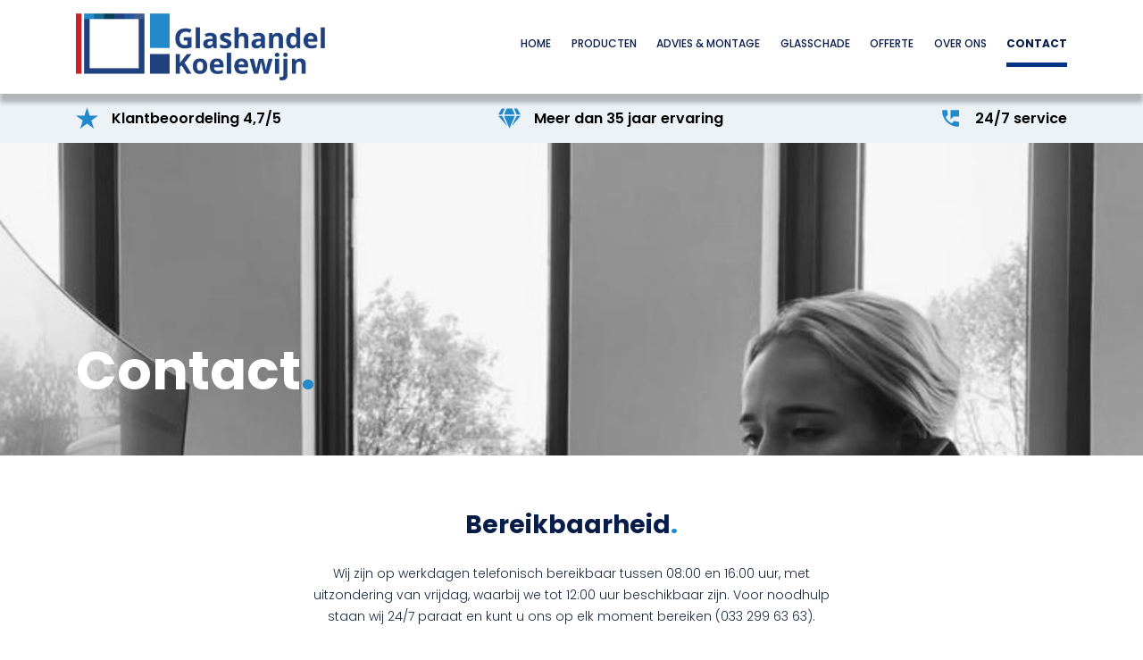

--- FILE ---
content_type: text/html
request_url: https://www.glashandelkoelewijn.nl/contact/
body_size: 8389
content:
<!DOCTYPE html>
<html lang="nl">
    <head>
        <title>Contact - Glashandel Koelewijn</title>
<meta charset="utf-8">
<meta name="viewport" content="width=device-width, initial-scale=1.0">
<meta name="description" content="Neem contact op met Glashandel Koelewijn voor al uw glasprojecten in Bunschoten-Spakenburg. Telefonisch bereikbaar op werkdagen van 08:00 tot 16:00 uur.">
<meta name="keywords" content="Glashandel Koelewijn, Contact, Bereikbaarheid, Werkplaats, Glasproject, Advies, Begeleiding, Maak kennis, Openingstijden, Noodhulp, Glasbestellingen, Team, Telefonisch bereikbaar, Noodnummer, Werktijden, Algemene voorwaarden">
<meta property="og:title" content="Contact">
<meta property="og:description" content="Neem contact op met Glashandel Koelewijn voor al uw glasprojecten in Bunschoten-Spakenburg. Telefonisch bereikbaar op werkdagen van 08:00 tot 16:00 uur.">
<meta property="og:type" content="website">
<meta property="og:updated_time" content="1767969666">
<meta name="twitter:title" content="Contact">
<meta name="twitter:description" content="Neem contact op met Glashandel Koelewijn voor al uw glasprojecten in Bunschoten-Spakenburg. Telefonisch bereikbaar op werkdagen van 08:00 tot 16:00 uur.">
        <link rel="shortcut icon" type="image/png" href="/assets/files/ghk-logo-favicon.png" data-href_alt="Logo Glashandel Koelewijn">
        <link rel="canonical" href="https://www.glashandelkoelewijn.nl/contact/">
        <link rel="preload" href="/assets/fonts/poppins/poppins-bold.woff2" as="font" type="font/woff2" crossorigin="anonymous">
<link rel="preload" href="/assets/fonts/poppins/poppins-semibold.woff2" as="font" type="font/woff2" crossorigin="anonymous">
<link rel="preload" href="/assets/fonts/poppins/poppins-light.woff2" as="font" type="font/woff2" crossorigin="anonymous">
<link rel="preload" href="/assets/fonts/poppins/poppins-medium.woff2" as="font" type="font/woff2" crossorigin="anonymous">
<link rel="stylesheet" href="/assets/css/fonts.css?v=1767969666">
        <link rel="stylesheet" href="/assets/css/website.css?v=1767969666">
        <link rel="stylesheet" href="/assets/css/page-1046406.css?v=1767969666">
        <link rel="stylesheet" href="/assets/vendors/flatpickr/flatpickr.min.css">
<script>
    const LANGUAGE_CODE = 'nl';
</script>
<script src="/assets/vendors/jquery/jquery.min.js"></script>
        <!-- Google tag (gtag.js) -->
<script async src="https://www.googletagmanager.com/gtag/js?id=AW-969870137"></script>
<script>
  window.dataLayer = window.dataLayer || [];
  function gtag(){dataLayer.push(arguments);}
  gtag('js', new Date());

  gtag('config', 'AW-969870137');
</script>
        <!-- Event snippet for Contact block op iedere pagina conversion page
In your html page, add the snippet and call gtag_report_conversion when someone clicks on the chosen link or button. -->
<script>
function gtag_report_conversion(url) {
  var callback = function () {
    if (typeof(url) != 'undefined') {
      window.location = url;
    }
  };
  gtag('event', 'conversion', {
      'send_to': 'AW-969870137/naWHCJi0oGQQuZa8zgM',
      'event_callback': callback
  });
  return false;
}
</script>
        <script src="/js/script.js" defer data-domain="glashandelkoelewijn.nl"></script>
        <script>
AW-969870137
</script>
    </head>
    <body>
        <!-- Google Tag Manager (noscript) -->
<noscript><iframe src="https://www.googletagmanager.com/ns.html?id=GTM-NFFH9S8Z"
height="0" width="0" style="display:none;visibility:hidden"></iframe></noscript>
<!-- End Google Tag Manager (noscript) -->
        
        <div class="page" id="page-1046406">
		<header class="block-182-1 light" data-sticky="sticky">
			<div class="container container-1">
				<div class="row row-1">
					<div class="col col-1">
						<a class="media-1 dark" data-color="fill" href="/">
							<img src="/assets/files/ghk-logo-2023-kleur.png" alt="Logo Glashandel Koelewijn" srcset="/assets/files/ghk-logo-2023-kleur.480x0x0x100.png 480w, /assets/files/ghk-logo-2023-kleur.960x0x0x100.png 960w, /assets/files/ghk-logo-2023-kleur.1920x0x0x100.png 1920w, /assets/files/ghk-logo-2023-kleur.png 1921w" sizes="(max-width: 480px) 480px, (max-width: 960px) 960px, (max-width: 1920px) 1920px, 1921px">
						</a>
					</div>
					<div class="col col-2">
						<div class="menu" data-menu_hamburger_size="md">
							<nav class="menu-1 dark default-menu" data-levels="2">
								<ul><li class="page-1044915"><a href="/">Home</a></li><li class="has-submenu page-1046395"><a href="/producten/">Producten</a><div class="dropdown-menu-1 light dropdown-menu"><ul><li class="page-1046397"><a href="/producten/isolatieglas/">Isolatieglas</a></li><li class="page-1048544"><a href="/producten/isovaqglas/">ISOVAQGLAS</a></li><li class="page-1048565"><a href="/producten/veiligheidsglas/">Veiligheidsglas</a></li><li class="page-1049181"><a href="/producten/enkelglas/">Enkelglas</a></li><li class="page-1048791"><a href="/producten/interieur-glas/">Interieur glas</a></li><li class="page-1068039"><a href="/producten/dakramen/">Dakramen</a></li><li class="page-1054223"><a href="/producten/vakverdeling/">Vakverdeling</a></li><li class="page-1067993"><a href="/producten/ventilatieroosters/">Ventilatieroosters</a></li></ul></div></li><li class="page-1044916"><a href="/advies-montage/">Advies &amp; montage</a></li><li class="page-1046405"><a href="/glasschade/">Glasschade</a></li><li class="page-1046404"><a href="/offerte/">Offerte</a></li><li class="has-submenu page-1254649"><a href="/over-ons/">Over ons</a><div class="dropdown-menu-1 light dropdown-menu"><ul><li class="page-1050982"><a href="/over-ons/team/">Team</a></li><li class="page-1047288"><a href="/over-ons/werkwijze/">Werkwijze</a></li><li class="page-1051155"><a href="/over-ons/werkplaats/">Werkplaats</a></li><li class="page-1051239"><a href="/over-ons/vacatures/">Vacatures</a></li><li class="page-1051719"><a href="/over-ons/projecten/">Projecten</a></li><li class="page-1069066"><a href="/over-ons/nieuwsoverzicht/">Nieuwsoverzicht</a></li></ul></div></li><li class="active page-1046406"><a href="/contact/">Contact</a></li></ul>
							</nav>
							
							<div class="control-1 dark hamburger-menu-handler" data-color="fill">
								<svg xmlns="http://www.w3.org/2000/svg" viewBox="0 0 448 512" id="svg-jab3b4txx06u3kh62fvs00w6qllqie2p"><path d="M16 132h416c8.837 0 16-7.163 16-16V76c0-8.837-7.163-16-16-16H16C7.163 60 0 67.163 0 76v40c0 8.837 7.163 16 16 16zm0 160h416c8.837 0 16-7.163 16-16v-40c0-8.837-7.163-16-16-16H16c-8.837 0-16 7.163-16 16v40c0 8.837 7.163 16 16 16zm0 160h416c8.837 0 16-7.163 16-16v-40c0-8.837-7.163-16-16-16H16c-8.837 0-16 7.163-16 16v40c0 8.837 7.163 16 16 16z"/></svg>
							</div>
							<nav class="hamburger-menu-1 dark hamburger-menu" data-levels="2">
								<div class="control-1 light hamburger-menu-close" data-color="fill">
									<svg xmlns="http://www.w3.org/2000/svg" viewBox="0 0 352 512" id="svg-8nbjp83l825p6dm34depmv80alg78d8c"><path d="M242.72 256l100.07-100.07c12.28-12.28 12.28-32.19 0-44.48l-22.24-22.24c-12.28-12.28-32.19-12.28-44.48 0L176 189.28 75.93 89.21c-12.28-12.28-32.19-12.28-44.48 0L9.21 111.45c-12.28 12.28-12.28 32.19 0 44.48L109.28 256 9.21 356.07c-12.28 12.28-12.28 32.19 0 44.48l22.24 22.24c12.28 12.28 32.2 12.28 44.48 0L176 322.72l100.07 100.07c12.28 12.28 32.2 12.28 44.48 0l22.24-22.24c12.28-12.28 12.28-32.19 0-44.48L242.72 256z"/></svg>
								</div>
								<div class="container container-11">
									<div class="row row-11">
										<div class="col col-11">
											<div class="media-1 light" data-color="fill">
												<img src="/assets/files/ghk-logo-favicon.png" alt="Logo Glashandel Koelewijn" srcset="/assets/files/ghk-logo-favicon.480x0x0x100.png 480w, /assets/files/ghk-logo-favicon.960x0x0x100.png 960w, /assets/files/ghk-logo-favicon.1920x0x0x100.png 1920w, /assets/files/ghk-logo-favicon.png 1921w" sizes="(max-width: 480px) 480px, (max-width: 960px) 960px, (max-width: 1920px) 1920px, 1921px">
											</div>
											<div class="items">
												<ul><li class="page-1044915"><a href="/">Home</a></li><li class="has-submenu page-1046395"><a href="/producten/">Producten</a><ul><li class="page-1046397"><a href="/producten/isolatieglas/">Isolatieglas</a></li><li class="page-1048544"><a href="/producten/isovaqglas/">ISOVAQGLAS</a></li><li class="page-1048565"><a href="/producten/veiligheidsglas/">Veiligheidsglas</a></li><li class="page-1049181"><a href="/producten/enkelglas/">Enkelglas</a></li><li class="page-1048791"><a href="/producten/interieur-glas/">Interieur glas</a></li><li class="page-1068039"><a href="/producten/dakramen/">Dakramen</a></li><li class="page-1054223"><a href="/producten/vakverdeling/">Vakverdeling</a></li><li class="page-1067993"><a href="/producten/ventilatieroosters/">Ventilatieroosters</a></li></ul></li><li class="page-1044916"><a href="/advies-montage/">Advies &amp; montage</a></li><li class="page-1046405"><a href="/glasschade/">Glasschade</a></li><li class="page-1046404"><a href="/offerte/">Offerte</a></li><li class="has-submenu page-1254649"><a href="/over-ons/">Over ons</a><ul><li class="page-1050982"><a href="/over-ons/team/">Team</a></li><li class="page-1047288"><a href="/over-ons/werkwijze/">Werkwijze</a></li><li class="page-1051155"><a href="/over-ons/werkplaats/">Werkplaats</a></li><li class="page-1051239"><a href="/over-ons/vacatures/">Vacatures</a></li><li class="page-1051719"><a href="/over-ons/projecten/">Projecten</a></li><li class="page-1069066"><a href="/over-ons/nieuwsoverzicht/">Nieuwsoverzicht</a></li></ul></li><li class="active page-1046406"><a href="/contact/">Contact</a></li></ul>
											</div>
										</div>
									</div>
								</div>
							</nav>
						</div>
					</div>
				</div>
			</div>
		</header>
		<header class="block-178-1 light not-xs">
			<div class="container container-1">
				<div class="row row-1">
					<div class="col col-2">
						<div class="box-2">
							<div class="icon-2 dark" data-color="fill">
								<svg xmlns="http://www.w3.org/2000/svg" width="24" height="24" viewBox="0 0 24 24" id="svg-10dbh84nsll7tevh54n6td6ig38q8uzc"><path d="M12 .288l2.833 8.718H24l-7.417 5.39 2.833 8.717L12 17.725l-7.417 5.388 2.833-8.718L0 9.005h9.167z"/></svg>
							</div>
							<div class="heading-5 dark">Klantbeoordeling 4,7/5</div>
						</div>
						<div class="box-3">
							<div class="icon-2 dark" data-color="fill">
								<svg xmlns="http://www.w3.org/2000/svg" viewBox="0 0 576 512" id="svg-jiu782vnlyfnulqtoqycees0fa57e2qg"><path d="M485.5 0L576 160H474.9L405.7 0h79.8zm-128 0l69.2 160H149.3L218.5 0h139zm-267 0h79.8l-69.2 160H0L90.5 0zM0 192h100.7l123 251.7c1.5 3.1-2.7 5.9-5 3.3L0 192zm148.2 0h279.6l-137 318.2c-1 2.4-4.5 2.4-5.5 0L148.2 192zm204.1 251.7l123-251.7H576L357.3 446.9c-2.3 2.7-6.5-.1-5-3.2z"/></svg>
							</div>
							<div class="heading-5 dark">Meer dan 35 jaar ervaring</div>
						</div>
						<div class="box-4">
							<div class="icon-2 dark" data-color="fill">
								<svg xmlns="http://www.w3.org/2000/svg" width="24" height="24" viewBox="0 0 24 24" id="svg-y7nwbr39h31nqldotqnzz0q1bv0l173f"><path d="M20 15.5c-1.25 0-2.45-.2-3.57-.57-.35-.11-.74-.03-1.02.24l-2.2 2.2c-2.83-1.44-5.15-3.75-6.59-6.58l2.2-2.21c.28-.27.36-.66.25-1.01C8.7 6.45 8.5 5.25 8.5 4c0-.55-.45-1-1-1H4c-.55 0-1 .45-1 1 0 9.39 7.61 17 17 17 .55 0 1-.45 1-1v-3.5c0-.55-.45-1-1-1zM12 3v10l3-3h6V3h-9z"/></svg>
							</div>
							<div class="heading-5 dark">24/7 service</div>
						</div>
					</div>
				</div>
			</div>
		</header>
		<section id="block-44-10559394">
			<div class="carousel">
				<div class="viewport-4">
					<div class="items">
						<article class="active">
							<div class="media-4" data-size="1920x0" data-color="fill" data-position="right-bottom">
								<img src="/assets/files/telefoneren.1920x0.jpg" alt="Telefoneren" srcset="/assets/files/telefoneren.480x0.jpg 480w, /assets/files/telefoneren.960x0.jpg 960w, /assets/files/telefoneren.1920x0.jpg 1920w" sizes="(max-width: 480px) 480px, (max-width: 960px) 960px, 1920px">
							</div>
							<div class="container">
								<div class="row">
									<div class="col">
										<div class="box" data-effect="slide-left">
											
											<h1 class="heading-1">Contact<span style="color: #228acb;">.</span></h1>
											
										</div>
									</div>
								</div>
							</div>
						</article>
					</div>
				</div>
				
				
			</div>
		</section>
		<section id="block-9-17142882" class="light">
			<div class="container container-1">
				<div class="row row-1">
					<div class="col col-1">
						<div class="box">
							<h2 class="heading-2 dark">Bereikbaarheid<span style="color: #228acb;">.</span></h2>
							<div class="text-2 dark">
								<p>Wij zijn op werkdagen telefonisch bereikbaar tussen 08:00 en 16:00 uur, met uitzondering van vrijdag, waarbij we tot 12:00 uur beschikbaar zijn. Voor noodhulp staan wij 24/7 paraat en kunt u ons op elk moment bereiken (033 299 63 63).</p>
								<p>Onze werkplaats opent haar deuren om 07:30 uur en is geopend tot 16:00 uur, zodat u uw bestellingen kunt afhalen op een tijdstip dat voor u het beste uitkomt.</p>
								<p>Neem vandaag nog contact met ons op om uw glasproject te bespreken. Ons team staat klaar om u te adviseren en te begeleiden bij elke stap van het proces.</p>
							</div>
						</div>
					</div>
				</div>
			</div>
		</section>
		<section class="block-83-1 light">
			<div class="container container-1">
				<div class="row row-1">
					<div class="col col-1">
						<div class="box">
							<h3 class="heading-3 dark"><span style="color: #228acb;"><span style="color: #071c49;">Laat uw gegevens achter</span>.</span></h3>
							<form class="form-1" data-form_type="response" data-form_id="31" data-redirect="/bedankt-contact/" action="/scripts/response.php" novalidate id="form-31-1">
								<input type="hidden" name="id" value="31">
								<div class="form-field-0">
									<input type="text" name="field_0" required autocomplete="off">
								</div>
								<div class="form-field-7 dark">
									<input type="hidden" value="Persoonlijke informatie" name="field_17">
									<div class="title">Persoonlijke informatie</div>
								</div>
								<div class="form-field-1 dark">
									<input type="text" placeholder="Volledige naam" name="field_1" required="required">
								</div>
								<div class="form-field-1 dark">
									<input type="text" placeholder="Adres + Huisnummer" name="field_4" required="required">
								</div>
								<div class="form-field-1 dark">
									<input type="text" placeholder="Toevoeging" name="field_5">
								</div>
								<div class="form-field-1 dark">
									<input type="text" placeholder="Postcode" name="field_6" required="required">
								</div>
								<div class="form-field-1 dark">
									<input type="text" placeholder="Plaats" name="field_2" required="required">
								</div>
								<div class="form-field-1 dark">
									<input type="text" placeholder="Telefoonnummer" name="field_7" required="required">
								</div>
								<div class="form-field-1 dark">
									<input type="text" placeholder="E-mailadres" name="field_8" required="required">
								</div>
								<div class="form-field-3 dark">
									<div class="select">
										<input type="text" readonly="" placeholder="Kies een optie" name="field_11" required="required">
										<button></button>
										<div class="options">
											<div class="option active" data-placeholder="placeholder">Kies een optie</div>
											<div class="option">Afhalen</div>
											<div class="option">Leveren</div>
											<div class="option">Monteren</div>
											<div class="option">Anders</div>
										</div>
									</div>
								</div>
								<div class="form-field-3 dark">
									<div class="select">
										<input type="text" readonly="" placeholder="Kies een optie" name="field_3" required="required">
										<button></button>
										<div class="options">
											<div class="option active" data-placeholder="placeholder">Kies een optie</div>
											<div class="option">Enkelglas</div>
											<div class="option">Isolatieglas</div>
											<div class="option">Anders</div>
										</div>
									</div>
								</div>
								<div class="form-field-7 dark">
									<input type="hidden" value="Maatvoering" name="field_10">
									<div class="title">Maatvoering</div>
								</div>
								<div class="form-field-2 dark">
									<textarea placeholder="Bericht" name="field_9" required="required"></textarea>
								</div>
								<div class="form-field-7 dark">
									<input type="hidden" value="Overige Informatie" name="field_12">
									<div class="title">Overige Informatie</div>
								</div>
								<div class="form-field-2 dark">
									<textarea placeholder="Bericht" name="field_13"></textarea>
								</div>
								<div class="form-field-7 dark">
									<input type="hidden" value="Foto's en/of documenten" name="field_18">
									<div class="title">Foto's en/of documenten</div>
								</div>
								<div class="form-field-6 dark">
									<div class="file">
										<input type="file" name="field_14">
										<input type="text" readonly="" placeholder="Bestand (max 10 MB)">
										<button></button>
									</div>
								</div>
								<div class="form-field-6 dark">
									<div class="file">
										<input type="file" name="field_15">
										<input type="text" readonly="" placeholder="Bestand (max 10 MB)">
										<button></button>
									</div>
								</div>
								<div class="form-field-5 dark">
									<div class="checkboxes">
										<div>
											<div class="checkbox">
												<input type="checkbox" value="Ik heb de algemene voorwaarden gelezen en accepteer deze." name="field_16[]" required="required">
											</div>
											<label>Ik heb de algemene voorwaarden gelezen en accepteer deze.</label>
										</div>
									</div>
								</div>
								<button class="button-1 dark g-recaptcha" data-sitekey="6LdVpyEaAAAAAFFSQvL6nLuFQsAbISeYEiM2h381" data-action="submit" data-type="v3" data-callback="submitForm31_1">Verzenden</button>
							</form>
							<script>
								function submitForm31_1(token) {
									$('#form-31-1').trigger('submit', [token]);
								}
							</script>
							<div class="text-5 dark">
								<p>Bekijk hier de <a href="/assets/files/algemene-voorwaarden-ghk-2025.pdf" data-href_alt="Algemene voorwaarden ghk 2025" target="_blank">algmene voorwaarden</a></p>
							</div>
						</div>
					</div>
				</div>
			</div>
		</section>
		<section id="lib-block-12673-17142883" class="light">
			<div class="container container-1">
				<div class="row row-2">
					<div class="col col-2">
						<h2 class="heading-2 dark">Snelle glasservice!</h2>
						<div class="text-2 dark">
							<p>Wilt u snel een offerte ontvangen of een monteur langs laten komen? Vul hieronder uw gegevens in en vraag eenvoudig een offerte aan of plan een afspraak. Wij zorgen ervoor dat u binnen 24 uur een reactie ontvangt, zodat u snel verder kunt met uw project en alles vlot geregeld is!</p>
						</div>
					</div>
				</div>
				<div class="row row-1">
					<article class="col col-1">
						<div class="card-4 light">
							<div class="media-3 light" data-ratio="3x4" data-size="960x960" data-lazy_load>
								<img src="/assets/files/offerte-glashandel-koelewijn.960x960.png" loading="lazy" alt="Offerte Glashandel Koelewijn" srcset="/assets/files/offerte-glashandel-koelewijn.480x480.png 480w, /assets/files/offerte-glashandel-koelewijn.960x960.png 960w, /assets/files/offerte-glashandel-koelewijn.1920x1920.png 1920w" sizes="(max-width: 480px) 480px, 960px">
							</div>
							<div class="box-1">
								<h3 class="heading-4 light" data-color_mode_lock>Offerte aanvragen.</h3>
								<div class="button-wrapper">
									<a class="button-3 dark" href="/offerte-op-maat-aanvragen-pop-in/" target="popin">Vraag direct aan</a>
								</div>
							</div>
						</div>
					</article>
					<article class="col col-1">
						<div class="card-4 light">
							<div class="media-3 light" data-ratio="3x4" data-size="960x960" data-lazy_load>
								<img src="/assets/files/plaatsen-glashandel-koelewijn-1.960x960.jpeg" loading="lazy" alt="Plaatsen Glashandel Koelewijn 1" srcset="/assets/files/plaatsen-glashandel-koelewijn-1.480x480.jpeg 480w, /assets/files/plaatsen-glashandel-koelewijn-1.960x960.jpeg 960w, /assets/files/plaatsen-glashandel-koelewijn-1.1920x1920.jpeg 1920w" sizes="(max-width: 480px) 480px, 960px">
							</div>
							<div class="box-1">
								<h3 class="heading-4 light" data-color_mode_lock>Plan uw glaszetter in.</h3>
								<div class="button-wrapper">
									<a class="button-3 dark" target="popin" href="/monteur-langs-laten-komen-pop-in/">Plan direct in</a>
								</div>
							</div>
						</div>
					</article>
				</div>
			</div>
		</section>
		<section id="block-75-10806638" class="light">
			<div class="container container-1">
				<div class="row row-1">
					<div class="col col-1">
						<div class="box">
							<h2 class="heading-2 dark" data-effect="slide-left"><span style="color: #ffffff;">Maak kennis met ons<span style="color: #228acb;">.</span></span></h2>
						</div>
					</div>
				</div>
			</div>
		</section>
		<section id="block-160-10846239" class="light">
			<div class="container container-1">
				<div class="row row-1">
					<div class="col col-1">
						<div class="card-4">
							<div class="media-4 dark" data-size="0x640">
								<img src="/assets/files/glashandel-koelewijn-30-jaar-18.0x640.jpeg" alt="Glashandel Koelewijn 30 jaar 18">
							</div>
						</div>
					</div>
					<div class="col col-2">
						<div class="row row-2">
							<div class="col col-3">
								<div class="card-4">
									<div class="media-4 dark" data-size="480x0">
										<img src="/assets/files/wagenpark-glashandel-koelewijn.480x0.png" alt="Wagenpark Glashandel Koelewijn" srcset="/assets/files/wagenpark-glashandel-koelewijn.480x0.png 480w, /assets/files/wagenpark-glashandel-koelewijn.960x0.png 960w" sizes="480px">
									</div>
								</div>
							</div>
							<div class="col col-4">
								<div class="card-4">
									<div class="media-4 dark" data-size="480x0">
										<img src="/assets/files/mike1.480x0.jpg" alt="Mike1" srcset="/assets/files/mike1.480x0.jpg 480w, /assets/files/mike1.960x0.jpg 960w" sizes="480px">
									</div>
								</div>
							</div>
						</div>
					</div>
				</div>
			</div>
		</section>
		<section id="block-163-10846241" class="light">
			<div class="container container-1">
				<div class="row row-1">
					<div class="col col-1">
						<div class="card-4 dark">
							<div class="media-4 dark" data-size="0x640">
								<img src="/assets/files/mask-group-18.0x640.jpg" alt="Mask Group 18">
							</div>
						</div>
					</div>
					<div class="col col-2">
						<div class="card-4 dark">
							<div class="media-4 dark" data-size="640x0">
								<img src="/assets/files/mask-group-1-1.640x0.png" alt="Mask Group 1" srcset="/assets/files/mask-group-1-1.640x0.png 640w, /assets/files/mask-group-1-1.1280x0.png 1280w" sizes="640px">
							</div>
						</div>
					</div>
				</div>
			</div>
		</section>
		<section id="block-161-10846242" class="light">
			<div class="container container-1">
				<div class="row row-1">
					<div class="col col-1">
						<div class="card-4 dark">
							<div class="media-4 dark" data-size="0x640">
								<img src="/assets/files/glashandel-koelewijn-team-234.0x640.jpg" alt="Glashandel Koelewijn Team 234">
							</div>
						</div>
					</div>
					<div class="col col-2">
						<div class="card-4 dark">
							<div class="media-4 dark" data-size="640x0" data-position="center-middle">
								<img src="/assets/files/triple-glas-plaatsen-1.640x0.jpg" alt="Triple glas plaatsen 1" srcset="/assets/files/triple-glas-plaatsen-1.640x0.jpg 640w, /assets/files/triple-glas-plaatsen-1.1280x0.jpg 1280w" sizes="640px">
							</div>
						</div>
					</div>
				</div>
			</div>
		</section>
		<section id="block-160-10846243" class="light">
			<div class="container container-1">
				<div class="row row-1">
					<div class="col col-1">
						<div class="card-4">
							<div class="media-4 dark" data-size="0x640">
								<img src="/assets/files/glashandel-koelewijn-personeel-2.0x640.jpg" alt="Glashandel Koelewijn Personeel 2">
							</div>
						</div>
					</div>
					<div class="col col-2">
						<div class="row row-2">
							<div class="col col-3">
								<div class="card-4">
									<div class="media-4 dark" data-size="480x0">
										<img src="/assets/files/teamfoto.480x0.png" alt="Glashandel Koelewijn teamfoto" srcset="/assets/files/teamfoto.480x0.png 480w, /assets/files/teamfoto.960x0.png 960w" sizes="480px">
									</div>
								</div>
							</div>
							<div class="col col-4">
								<div class="card-4">
									<div class="media-4 dark" data-size="480x0">
										<img src="/assets/files/glas-in-lood.480x0.jpg" alt="Glas in lood" srcset="/assets/files/glas-in-lood.480x0.jpg 480w, /assets/files/glas-in-lood.960x0.jpg 960w" sizes="480px">
									</div>
								</div>
							</div>
						</div>
					</div>
				</div>
			</div>
		</section>
		<section id="block-163-10846244" class="light">
			<div class="container container-1">
				<div class="row row-1">
					<div class="col col-1">
						<div class="card-4 dark">
							<div class="media-4 dark" data-size="0x640">
								<img src="/assets/files/teamfoto-glashandel-koelewijn-5.0x640.jpeg" alt="Teamfoto Glashandel Koelewijn 5">
							</div>
						</div>
					</div>
					<div class="col col-2">
						<div class="card-4 dark">
							<div class="media-4 dark" data-size="640x0" data-position="center-top">
								<img src="/assets/files/glashandel-koelewijn-personeel-3.640x0.jpg" alt="Glashandel Koelewijn Personeel 3" srcset="/assets/files/glashandel-koelewijn-personeel-3.640x0.jpg 640w, /assets/files/glashandel-koelewijn-personeel-3.1280x0.jpg 1280w" sizes="640px">
							</div>
						</div>
					</div>
				</div>
			</div>
		</section>
		<section class="block-91-1 dark">
			<div class="container">
				<div class="row">
					<div class="col col-6">
						<div class="heading-6 light">Glashandel Koelewijn<span style="color: #228acb;">.</span></div>
						<div class="text-6 light">
							<p>Copernicusweg 7 - 3752 LZ<br>Bunschoten-Spakenburg<br>T: <a href="tel:033 - 299 63 63">033 - 299 63 63</a><br>E.&nbsp;<a href="mailto:&#105;&#110;&#102;&#111;&#64;&#103;&#108;&#97;&#115;&#104;&#97;&#110;&#100;&#101;&#108;&#107;&#111;&#101;&#108;&#101;&#119;&#105;&#106;&#110;&#46;&#110;&#108;">&#105;&#110;&#102;&#111;&#64;&#103;&#108;&#97;&#115;&#104;&#97;&#110;&#100;&#101;&#108;&#107;&#111;&#101;&#108;&#101;&#119;&#105;&#106;&#110;&#46;&#110;&#108;</a><br><br>KvK-nummer: 31038653</p>
						</div>
						<div class="text-5 light">
							<p><span style="color: #228acb;"><em>Wij staan voor u klaar!</em></span></p>
						</div>
					</div>
					<div class="col col-2">
						<div class="heading-6 light">Openingstijden<span style="color: #228acb;">.</span></div>
						<div class="text-6 light">
		<table> <tbody> <tr> <td>Maandag</td> <td>08.00 - 16.30</td> </tr> <tr> <td>Dinsdag</td> <td>08.00 - 16.30</td> </tr> <tr> <td>Woensdag</td> <td>08.00 - 16.30</td> </tr> <tr> <td>donderdag</td> <td>08.00 - 16.30</td> </tr> <tr> <td>Vrijdag</td> <td>
							<p>08.00 - 16.00</p> </td> </tr> </tbody> </table>
							<p></p>
						</div>
						<div class="text-6 light">
							<p><span style="font-size: 12px;">Let op:</span><em><span style="font-size: 12px;"> telefonisch tot 16:00 bereikbaar.<br>Op vrijdag tot 12:00.</span></em></p>
						</div>
					</div>
					<div class="col col-7">
						<div class="heading-6 light">Producten<span style="color: #228acb;">.</span></div>
						<div class="box-2">
							<div class="text-6 light">
								<p><a href="/producten/isolatieglas/hr-triple-glas/">Triple Glas</a></p>
							</div>
							<div class="text-6 light">
								<p><a href="/producten/isolatieglas/hr-one/">HR ONE</a></p>
							</div>
							<div class="text-6 light">
								<p><a href="/producten/isolatieglas/hr-isolatieglas/">HR ++</a></p>
							</div>
						</div>
						<div class="box-3">
							<div class="text-6 light">
								<p><a href="/producten/isovaqglas/vacuuemglas/">Vacu&uuml;mglas</a></p>
							</div>
						</div>
						<div class="box-4">
							<div class="text-6 light">
								<p><a href="/producten/isolatieglas/hr-triple-glas/"><span style="text-decoration: underline;">Triple glas</span></a></p>
							</div>
						</div>
						<div class="box-5">
							<div class="text-6 light">
								<p><a href="/producten/isolatieglas/hr-one/"><span style="text-decoration: underline;">Enkelglas</span></a></p>
							</div>
						</div>
						<div class="box-6">
							<div class="text-6 light">
								<p><a href="/contact/"><span style="text-decoration: underline;">Samenwerken</span></a></p>
							</div>
						</div>
						<div class="box-7">
							<div class="text-6 light">
								<p><a href="/subsidie-voor-glas/"><span style="text-decoration: underline;">Subsidies op glas</span></a></p>
							</div>
						</div>
					</div>
					<div class="col col-4">
						<div class="heading-6 light">Recensies<span style="color: #228acb;">.</span></div>
						<div class="box-8">
							<div class="icon-2 light" data-color="fill">
								<svg xmlns="http://www.w3.org/2000/svg" width="24" height="24" viewBox="0 0 24 24" id="svg-s0ydgp4b2nwdlr7pw2r6qfvrjlp3jkcb"><path d="M12 17.27L18.18 21l-1.64-7.03L22 9.24l-7.19-.61L12 2 9.19 8.63 2 9.24l5.46 4.73L5.82 21z"/></svg>
							</div>
							<div class="icon-2 light" data-color="fill">
								<svg xmlns="http://www.w3.org/2000/svg" width="24" height="24" viewBox="0 0 24 24" id="svg-kl1ac0xxo8725kuk1k307ah88vc9m5n4"><path d="M12 17.27L18.18 21l-1.64-7.03L22 9.24l-7.19-.61L12 2 9.19 8.63 2 9.24l5.46 4.73L5.82 21z"/></svg>
							</div>
							<div class="icon-2 light" data-color="fill">
								<svg xmlns="http://www.w3.org/2000/svg" width="24" height="24" viewBox="0 0 24 24" id="svg-bvw8zbx2ruoef29f7jrnfxt3vsswyauf"><path d="M12 17.27L18.18 21l-1.64-7.03L22 9.24l-7.19-.61L12 2 9.19 8.63 2 9.24l5.46 4.73L5.82 21z"/></svg>
							</div>
							<div class="icon-2 light" data-color="fill">
								<svg xmlns="http://www.w3.org/2000/svg" width="24" height="24" viewBox="0 0 24 24" id="svg-hmn27lijcpralzywrm3mzo0cdjfsl83x"><path d="M12 17.27L18.18 21l-1.64-7.03L22 9.24l-7.19-.61L12 2 9.19 8.63 2 9.24l5.46 4.73L5.82 21z"/></svg>
							</div>
							<div class="icon-2 light" data-color="fill">
								<svg xmlns="http://www.w3.org/2000/svg" width="24" height="24" viewBox="0 0 24 24" id="svg-l6z3igsad2yla24ldzhwzxdtg300nvl9"><path d="M22 9.24l-7.19-.62L12 2 9.19 8.63 2 9.24l5.46 4.73L5.82 21 12 17.27 18.18 21l-1.63-7.03L22 9.24zM12 15.4V6.1l1.71 4.04 4.38.38-3.32 2.88 1 4.28L12 15.4z"/></svg>
							</div>
							<h3 class="heading-5 light">4,7/5</h3>
						</div>
						<div class="text-6 light">
							<p><a href="https://www.google.com/search?sca_esv=e03c6cbd519be5e0&amp;sca_upv=1&amp;rlz=1C5CHFA_enNL1012NL1012&amp;q=glashandelkoelewijn&amp;uds=ADvngMjuOA_8kSPM_k2J8Sdxbpvw58VOsjapbPVW5qHwjBfIGNwMMs5hreJ-vQizAdw5ESxVswWXdQeCJKeL2HkZA-pkw9WJ2Q6o2lxB0DDm8oLFtjRO8d_C_eP4nzqMGT82bBW3YHjf&amp;si=ACC90nzcy7sviKw0NTZoUBUzhQehr3jouizIrVSf6avWI23m1d-1-bUAnjyZ5Ix7LbJluFXeSypCTpsC8jAlPzfkTfsQt1K1xl5vIO-vi7ztHemSPVxEcUc%3D&amp;sa=X&amp;ved=2ahUKEwjb7Oib3MmIAxWbxQIHHd0bDbwQ3PALegQIGhAE&amp;biw=2734&amp;bih=1405&amp;dpr=2.2">Bekijk de recensies</a></p>
						</div>
						<div class="separator-1 light empty"></div>
						<div class="heading-6 light">Volg ons op<span style="color: #228acb;">.</span></div>
						<div class="box-9">
							<a class="icon-1 light" data-color="fill" href="https://www.instagram.com/glashandelkoelewijn/">
								<svg xmlns="http://www.w3.org/2000/svg" width="24" height="24" viewBox="0 0 24 24" id="svg-jjfr67mv45ijen7f3s4e813o7zjcqu3l"><path d="M12 2.163c3.204 0 3.584.012 4.85.07 3.252.148 4.771 1.691 4.919 4.919.058 1.265.069 1.645.069 4.849 0 3.205-.012 3.584-.069 4.849-.149 3.225-1.664 4.771-4.919 4.919-1.266.058-1.644.07-4.85.07-3.204 0-3.584-.012-4.849-.07-3.26-.149-4.771-1.699-4.919-4.92-.058-1.265-.07-1.644-.07-4.849 0-3.204.013-3.583.07-4.849.149-3.227 1.664-4.771 4.919-4.919 1.266-.057 1.645-.069 4.849-.069zm0-2.163c-3.259 0-3.667.014-4.947.072-4.358.2-6.78 2.618-6.98 6.98-.059 1.281-.073 1.689-.073 4.948 0 3.259.014 3.668.072 4.948.2 4.358 2.618 6.78 6.98 6.98 1.281.058 1.689.072 4.948.072 3.259 0 3.668-.014 4.948-.072 4.354-.2 6.782-2.618 6.979-6.98.059-1.28.073-1.689.073-4.948 0-3.259-.014-3.667-.072-4.947-.196-4.354-2.617-6.78-6.979-6.98-1.281-.059-1.69-.073-4.949-.073zm0 5.838c-3.403 0-6.162 2.759-6.162 6.162s2.759 6.163 6.162 6.163 6.162-2.759 6.162-6.163c0-3.403-2.759-6.162-6.162-6.162zm0 10.162c-2.209 0-4-1.79-4-4 0-2.209 1.791-4 4-4s4 1.791 4 4c0 2.21-1.791 4-4 4zm6.406-11.845c-.796 0-1.441.645-1.441 1.44s.645 1.44 1.441 1.44c.795 0 1.439-.645 1.439-1.44s-.644-1.44-1.439-1.44z"/></svg>
							</a>
							<div class="icon-wrapper">
								<a class="icon-3 light" data-color="fill" href="https://www.linkedin.com/company/glashandel-koelewijn-b-v-/posts/?feedView=all">
									<svg xmlns="http://www.w3.org/2000/svg" viewBox="0 0 448 512" id="svg-u03lpo67guinlm50nm83ofl3vhjqmycj"><path d="M416 32H31.9C14.3 32 0 46.5 0 64.3v383.4C0 465.5 14.3 480 31.9 480H416c17.6 0 32-14.5 32-32.3V64.3c0-17.8-14.4-32.3-32-32.3zM135.4 416H69V202.2h66.5V416zm-33.2-243c-21.3 0-38.5-17.3-38.5-38.5S80.9 96 102.2 96c21.2 0 38.5 17.3 38.5 38.5 0 21.3-17.2 38.5-38.5 38.5zm282.1 243h-66.4V312c0-24.8-.5-56.7-34.5-56.7-34.6 0-39.9 27-39.9 54.9V416h-66.4V202.2h63.7v29.2h.9c8.9-16.8 30.6-34.5 62.9-34.5 67.2 0 79.7 44.3 79.7 101.9V416z"/></svg>
								</a>
								<a class="icon-3 light" data-color="fill" href="https://www.facebook.com/glashandelkoelewijn.nl">
									<svg xmlns="http://www.w3.org/2000/svg" viewBox="0 0 448 512" id="svg-4mw476p8vxnc3r6lvgmrarihpyvnxc76"><path d="M448 56.7v398.5c0 13.7-11.1 24.7-24.7 24.7H309.1V306.5h58.2l8.7-67.6h-67v-43.2c0-19.6 5.4-32.9 33.5-32.9h35.8v-60.5c-6.2-.8-27.4-2.7-52.2-2.7-51.6 0-87 31.5-87 89.4v49.9h-58.4v67.6h58.4V480H24.7C11.1 480 0 468.9 0 455.3V56.7C0 43.1 11.1 32 24.7 32h398.5c13.7 0 24.8 11.1 24.8 24.7z"/></svg>
								</a>
							</div>
						</div>
					</div>
				</div>
			</div>
		</section>
		<section class="block-48-1">
			<div class="container empty">
			</div>
		</section>
		<section class="lib-block-7619-1 light">
			<div class="container container-1">
				<div class="row row-1">
					<div class="col col-1">
						<div class="text-6 dark">
							<p>&copy; This website is build by&nbsp;&nbsp;</p>
						</div>
						<a class="media-1 dark" data-color="fill" href="https://www.mwdisign.nl" target="_blank" id="media-1-5clr5owu">
							<img src="/assets/files/mwdisign-logo-witat4x.png" alt srcset="/assets/files/mwdisign-logo-witat4x.480x0x0x100.png 480w, /assets/files/mwdisign-logo-witat4x.960x0x0x100.png 960w, /assets/files/mwdisign-logo-witat4x.1920x0x0x100.png 1920w, /assets/files/mwdisign-logo-witat4x.png 1921w" sizes="(max-width: 480px) 480px, (max-width: 960px) 960px, (max-width: 1920px) 1920px, 1921px">
						</a>
					</div>
					<div class="col col-3">
						<div class="text-6 dark">
							<p><a href="/assets/files/algemene-voorwaarden-glashandel-2026.pdf" data-href_alt="Algemene voorwaarden Glashandel 2026" target="_blank">Algemene voorwaarden</a></p>
						</div>
					</div>
				</div>
			</div>
		</section>
	</div>

        <script>
naWHCJi0oGQQuZa8zgM
</script>
        <script src="/assets/vendors/flatpickr/flatpickr.min.js"></script>
<script src="/assets/js/script.js?v=1767969666"></script>
<script>
    window.addEventListener('load', () => {
        new Menu();
new Sticky();
new Carousel();
new Effect();
new Form();
new Popin();

new Dropdown({selector: '.block-182-1 .dropdown'});
new Share({selector: '.lib-block-7619-1 .share'});

if (window.parent !== window) {
            window.parent.postMessage({'height': document.body.scrollHeight});
        }
    });
</script>
    </body>
</html>

--- FILE ---
content_type: text/css
request_url: https://www.glashandelkoelewijn.nl/assets/css/fonts.css?v=1767969666
body_size: 47
content:
@charset 'UTF-8';

@font-face {
	font-family: 'Poppins';
	font-weight: 700;
	font-display: swap;
	src: url('/assets/fonts/poppins/poppins-bold.woff2') format('woff2'),
	     url('/assets/fonts/poppins/poppins-bold.woff') format('woff');
}
@font-face {
	font-family: 'Poppins';
	font-weight: 600;
	font-display: swap;
	src: url('/assets/fonts/poppins/poppins-semibold.woff2') format('woff2'),
	     url('/assets/fonts/poppins/poppins-semibold.woff') format('woff');
}
@font-face {
	font-family: 'Poppins';
	font-weight: 300;
	font-display: swap;
	src: url('/assets/fonts/poppins/poppins-light.woff2') format('woff2'),
	     url('/assets/fonts/poppins/poppins-light.woff') format('woff');
}
@font-face {
	font-family: 'Poppins';
	font-weight: 500;
	font-display: swap;
	src: url('/assets/fonts/poppins/poppins-medium.woff2') format('woff2'),
	     url('/assets/fonts/poppins/poppins-medium.woff') format('woff');
}


--- FILE ---
content_type: text/css
request_url: https://www.glashandelkoelewijn.nl/assets/css/website.css?v=1767969666
body_size: 26281
content:
::placeholder{opacity:1}body,div,header,nav,main,section,article,footer,h1,h2,h3,h4,h5,h6,p,a,span,dl,dt,dd,ol,ul,li,pre,xmp,figure,fieldset,legend,label,input,select,textarea,button,x-shape,x-shape-bg,x-gallery{box-sizing:border-box}body,h1,h2,h3,h4,h5,h6,p,dl,dd,ol,ul,hr,pre,xmp,figure,fieldset,input,select,textarea,button{margin:0}h1,h2,h3,h4,h5,h6{font-size:inherit;font-weight:inherit}ol,ul,fieldset,legend,input,textarea,button,th,td{padding:0}a,input,select,textarea,button,[contenteditable],[tabindex]{outline:none}a{color:inherit;-webkit-tap-highlight-color:transparent;text-decoration:none}a img{border-width:0}hr{border-style:solid;border-width:1px 0 0}fieldset,iframe{border-width:0}input:focus,select:focus,textarea:focus,button:focus{outline:none}input[type="button"],input[type="color"],input[type="date"],input[type="datetime-local"],input[type="email"],input[type="file"],input[type="month"],input[type="number"],input[type="password"],input[type="reset"],input[type="search"],input[type="submit"],input[type="tel"],input[type="text"],input[type="time"],input[type="url"],input[type="week"],select,textarea,button{border-radius:0;border-width:0;color:inherit;font:inherit}input[type="date"],input[type="datetime-local"],input[type="email"],input[type="file"],input[type="number"],input[type="password"],input[type="search"],input[type="tel"],input[type="text"],input[type="url"],textarea{appearance:none;background-color:transparent;display:block;width:100%}input[type="button"],input[type="reset"],input[type="submit"],button{appearance:button;cursor:pointer;white-space:nowrap}input[type="image"]{border-radius:0}button{background-color:transparent;border-width:0}table{border-collapse:collapse}th{text-align:left}x-shape,x-shape-bg,x-gallery{display:block}@keyframes spin{from{transform:rotate(0deg)}to{transform:rotate(360deg)}}.measure{display:block !important;overflow:hidden !important;visibility:hidden !important}.noheight{height:auto !important;max-height:none !important}.nowidth{max-width:none !important;width:auto !important}.notransform{transform:none !important}.notransition{transition-property:none !important}.container,.row,.col{display:flex;position:relative}.container,.col{flex-direction:column}.container>.row:first-child:last-child,.col>.row:first-child:last-child{flex-grow:1}.container{justify-content:center;margin-left:auto;margin-right:auto;max-width:100%;width:1024px}.row,.col{max-height:100%}.row{flex-wrap:wrap}.col{width:100%}.col>*{max-width:100%}.clearfix{clear:both;display:none}.hidden-xs{display:none !important}.visible-xs{display:block !important}.span-xs{padding:0 !important}.span-h-xs{padding-left:0 !important;padding-right:0 !important}.span-v-xs{padding-bottom:0 !important;padding-top:0 !important}.row-xs-split{flex-wrap:nowrap;justify-content:space-between}.row-xs-split>.col{width:auto}.col-xs-1{width:8.33333333%}.col-xs-2{width:16.66666667%}.col-xs-3{width:25%}.col-xs-4{width:33.33333333%}.col-xs-5{width:41.66666667%}.col-xs-6{width:50%}.col-xs-7{width:58.33333333%}.col-xs-8{width:66.66666667%}.col-xs-9{width:75%}.col-xs-10{width:83.33333333%}.col-xs-11{width:91.66666667%}.col-xs-12{width:100%}.col-xs-offset-0{margin-left:0}.col-xs-offset-1{margin-left:8.33333333%}.col-xs-offset-2{margin-left:16.66666667%}.col-xs-offset-3{margin-left:25%}.col-xs-offset-4{margin-left:33.33333333%}.col-xs-offset-5{margin-left:41.66666667%}.col-xs-offset-6{margin-left:50%}.col-xs-offset-7{margin-left:58.33333333%}.col-xs-offset-8{margin-left:66.66666667%}.col-xs-offset-9{margin-left:75%}.col-xs-offset-10{margin-left:83.33333333%}.col-xs-offset-11{margin-left:91.66666667%}.col-xs-offset-12{margin-left:100%}.col-xs-pull-0{right:0}.col-xs-pull-1{right:8.33333333%}.col-xs-pull-2{right:16.66666667%}.col-xs-pull-3{right:25%}.col-xs-pull-4{right:33.33333333%}.col-xs-pull-5{right:41.66666667%}.col-xs-pull-6{right:50%}.col-xs-pull-7{right:58.33333333%}.col-xs-pull-8{right:66.66666667%}.col-xs-pull-9{right:75%}.col-xs-pull-10{right:83.33333333%}.col-xs-pull-11{right:91.66666667%}.col-xs-pull-12{right:100%}.col-xs-push-0{left:0}.col-xs-push-1{left:8.33333333%}.col-xs-push-2{left:16.66666667%}.col-xs-push-3{left:25%}.col-xs-push-4{left:33.33333333%}.col-xs-push-5{left:41.66666667%}.col-xs-push-6{left:50%}.col-xs-push-7{left:58.33333333%}.col-xs-push-8{left:66.66666667%}.col-xs-push-9{left:75%}.col-xs-push-10{left:83.33333333%}.col-xs-push-11{left:91.66666667%}.col-xs-push-12{left:100%}@media (min-width:480px){.hidden-sm{display:none !important}.visible-sm{display:block !important}.span-sm{padding:0 !important}.span-h-sm{padding-left:0 !important;padding-right:0 !important}.span-v-sm{padding-bottom:0 !important;padding-top:0 !important}.row-sm-split{flex-wrap:nowrap;justify-content:space-between}.row-sm-split>.col{width:auto}.col-sm-1{width:8.33333333%}.col-sm-2{width:16.66666667%}.col-sm-3{width:25%}.col-sm-4{width:33.33333333%}.col-sm-5{width:41.66666667%}.col-sm-6{width:50%}.col-sm-7{width:58.33333333%}.col-sm-8{width:66.66666667%}.col-sm-9{width:75%}.col-sm-10{width:83.33333333%}.col-sm-11{width:91.66666667%}.col-sm-12{width:100%}.col-sm-offset-0{margin-left:0}.col-sm-offset-1{margin-left:8.33333333%}.col-sm-offset-2{margin-left:16.66666667%}.col-sm-offset-3{margin-left:25%}.col-sm-offset-4{margin-left:33.33333333%}.col-sm-offset-5{margin-left:41.66666667%}.col-sm-offset-6{margin-left:50%}.col-sm-offset-7{margin-left:58.33333333%}.col-sm-offset-8{margin-left:66.66666667%}.col-sm-offset-9{margin-left:75%}.col-sm-offset-10{margin-left:83.33333333%}.col-sm-offset-11{margin-left:91.66666667%}.col-sm-offset-12{margin-left:100%}.col-sm-pull-0{right:0}.col-sm-pull-1{right:8.33333333%}.col-sm-pull-2{right:16.66666667%}.col-sm-pull-3{right:25%}.col-sm-pull-4{right:33.33333333%}.col-sm-pull-5{right:41.66666667%}.col-sm-pull-6{right:50%}.col-sm-pull-7{right:58.33333333%}.col-sm-pull-8{right:66.66666667%}.col-sm-pull-9{right:75%}.col-sm-pull-10{right:83.33333333%}.col-sm-pull-11{right:91.66666667%}.col-sm-pull-12{right:100%}.col-sm-push-0{left:0}.col-sm-push-1{left:8.33333333%}.col-sm-push-2{left:16.66666667%}.col-sm-push-3{left:25%}.col-sm-push-4{left:33.33333333%}.col-sm-push-5{left:41.66666667%}.col-sm-push-6{left:50%}.col-sm-push-7{left:58.33333333%}.col-sm-push-8{left:66.66666667%}.col-sm-push-9{left:75%}.col-sm-push-10{left:83.33333333%}.col-sm-push-11{left:91.66666667%}.col-sm-push-12{left:100%}}@media (min-width:768px){.hidden-md{display:none !important}.visible-md{display:block !important}.span-md{padding:0 !important}.span-h-md{padding-left:0 !important;padding-right:0 !important}.span-v-md{padding-bottom:0 !important;padding-top:0 !important}.row-md-split{flex-wrap:nowrap;justify-content:space-between}.row-md-split>.col{width:auto}.col-md-1{width:8.33333333%}.col-md-2{width:16.66666667%}.col-md-3{width:25%}.col-md-4{width:33.33333333%}.col-md-5{width:41.66666667%}.col-md-6{width:50%}.col-md-7{width:58.33333333%}.col-md-8{width:66.66666667%}.col-md-9{width:75%}.col-md-10{width:83.33333333%}.col-md-11{width:91.66666667%}.col-md-12{width:100%}.col-md-offset-0{margin-left:0}.col-md-offset-1{margin-left:8.33333333%}.col-md-offset-2{margin-left:16.66666667%}.col-md-offset-3{margin-left:25%}.col-md-offset-4{margin-left:33.33333333%}.col-md-offset-5{margin-left:41.66666667%}.col-md-offset-6{margin-left:50%}.col-md-offset-7{margin-left:58.33333333%}.col-md-offset-8{margin-left:66.66666667%}.col-md-offset-9{margin-left:75%}.col-md-offset-10{margin-left:83.33333333%}.col-md-offset-11{margin-left:91.66666667%}.col-md-offset-12{margin-left:100%}.col-md-pull-0{right:0}.col-md-pull-1{right:8.33333333%}.col-md-pull-2{right:16.66666667%}.col-md-pull-3{right:25%}.col-md-pull-4{right:33.33333333%}.col-md-pull-5{right:41.66666667%}.col-md-pull-6{right:50%}.col-md-pull-7{right:58.33333333%}.col-md-pull-8{right:66.66666667%}.col-md-pull-9{right:75%}.col-md-pull-10{right:83.33333333%}.col-md-pull-11{right:91.66666667%}.col-md-pull-12{right:100%}.col-md-push-0{left:0}.col-md-push-1{left:8.33333333%}.col-md-push-2{left:16.66666667%}.col-md-push-3{left:25%}.col-md-push-4{left:33.33333333%}.col-md-push-5{left:41.66666667%}.col-md-push-6{left:50%}.col-md-push-7{left:58.33333333%}.col-md-push-8{left:66.66666667%}.col-md-push-9{left:75%}.col-md-push-10{left:83.33333333%}.col-md-push-11{left:91.66666667%}.col-md-push-12{left:100%}}@media (min-width:1024px){.hidden-lg{display:none !important}.visible-lg{display:block !important}.span-lg{padding:0 !important}.span-h-lg{padding-left:0 !important;padding-right:0 !important}.span-v-lg{padding-bottom:0 !important;padding-top:0 !important}.row-lg-split{flex-wrap:nowrap;justify-content:space-between}.row-lg-split>.col{width:auto}.col-lg-1{width:8.33333333%}.col-lg-2{width:16.66666667%}.col-lg-3{width:25%}.col-lg-4{width:33.33333333%}.col-lg-5{width:41.66666667%}.col-lg-6{width:50%}.col-lg-7{width:58.33333333%}.col-lg-8{width:66.66666667%}.col-lg-9{width:75%}.col-lg-10{width:83.33333333%}.col-lg-11{width:91.66666667%}.col-lg-12{width:100%}.col-lg-offset-0{margin-left:0}.col-lg-offset-1{margin-left:8.33333333%}.col-lg-offset-2{margin-left:16.66666667%}.col-lg-offset-3{margin-left:25%}.col-lg-offset-4{margin-left:33.33333333%}.col-lg-offset-5{margin-left:41.66666667%}.col-lg-offset-6{margin-left:50%}.col-lg-offset-7{margin-left:58.33333333%}.col-lg-offset-8{margin-left:66.66666667%}.col-lg-offset-9{margin-left:75%}.col-lg-offset-10{margin-left:83.33333333%}.col-lg-offset-11{margin-left:91.66666667%}.col-lg-offset-12{margin-left:100%}.col-lg-pull-0{right:0}.col-lg-pull-1{right:8.33333333%}.col-lg-pull-2{right:16.66666667%}.col-lg-pull-3{right:25%}.col-lg-pull-4{right:33.33333333%}.col-lg-pull-5{right:41.66666667%}.col-lg-pull-6{right:50%}.col-lg-pull-7{right:58.33333333%}.col-lg-pull-8{right:66.66666667%}.col-lg-pull-9{right:75%}.col-lg-pull-10{right:83.33333333%}.col-lg-pull-11{right:91.66666667%}.col-lg-pull-12{right:100%}.col-lg-push-0{left:0}.col-lg-push-1{left:8.33333333%}.col-lg-push-2{left:16.66666667%}.col-lg-push-3{left:25%}.col-lg-push-4{left:33.33333333%}.col-lg-push-5{left:41.66666667%}.col-lg-push-6{left:50%}.col-lg-push-7{left:58.33333333%}.col-lg-push-8{left:66.66666667%}.col-lg-push-9{left:75%}.col-lg-push-10{left:83.33333333%}.col-lg-push-11{left:91.66666667%}.col-lg-push-12{left:100%}}@media (min-width:1280px){.hidden-xl{display:none !important}.visible-xl{display:block !important}.span-xl{padding:0 !important}.span-h-xl{padding-left:0 !important;padding-right:0 !important}.span-v-xl{padding-bottom:0 !important;padding-top:0 !important}.row-xl-split{flex-wrap:nowrap;justify-content:space-between}.row-xl-split>.col{width:auto}.col-xl-1{width:8.33333333%}.col-xl-2{width:16.66666667%}.col-xl-3{width:25%}.col-xl-4{width:33.33333333%}.col-xl-5{width:41.66666667%}.col-xl-6{width:50%}.col-xl-7{width:58.33333333%}.col-xl-8{width:66.66666667%}.col-xl-9{width:75%}.col-xl-10{width:83.33333333%}.col-xl-11{width:91.66666667%}.col-xl-12{width:100%}.col-xl-offset-0{margin-left:0}.col-xl-offset-1{margin-left:8.33333333%}.col-xl-offset-2{margin-left:16.66666667%}.col-xl-offset-3{margin-left:25%}.col-xl-offset-4{margin-left:33.33333333%}.col-xl-offset-5{margin-left:41.66666667%}.col-xl-offset-6{margin-left:50%}.col-xl-offset-7{margin-left:58.33333333%}.col-xl-offset-8{margin-left:66.66666667%}.col-xl-offset-9{margin-left:75%}.col-xl-offset-10{margin-left:83.33333333%}.col-xl-offset-11{margin-left:91.66666667%}.col-xl-offset-12{margin-left:100%}.col-xl-pull-0{right:0}.col-xl-pull-1{right:8.33333333%}.col-xl-pull-2{right:16.66666667%}.col-xl-pull-3{right:25%}.col-xl-pull-4{right:33.33333333%}.col-xl-pull-5{right:41.66666667%}.col-xl-pull-6{right:50%}.col-xl-pull-7{right:58.33333333%}.col-xl-pull-8{right:66.66666667%}.col-xl-pull-9{right:75%}.col-xl-pull-10{right:83.33333333%}.col-xl-pull-11{right:91.66666667%}.col-xl-pull-12{right:100%}.col-xl-push-0{left:0}.col-xl-push-1{left:8.33333333%}.col-xl-push-2{left:16.66666667%}.col-xl-push-3{left:25%}.col-xl-push-4{left:33.33333333%}.col-xl-push-5{left:41.66666667%}.col-xl-push-6{left:50%}.col-xl-push-7{left:58.33333333%}.col-xl-push-8{left:66.66666667%}.col-xl-push-9{left:75%}.col-xl-push-10{left:83.33333333%}.col-xl-push-11{left:91.66666667%}.col-xl-push-12{left:100%}}body{overflow-x:hidden}body.disabled::after,body.loading::after{content:"";inset:0;position:fixed}body.loading{opacity:0.5}.page{align-items:center;display:flex;flex-direction:column;justify-content:flex-start;min-height:100vh;position:relative}.page>*{width:100%}.page header,.page section,.page footer{display:flex;flex-direction:column;flex-shrink:0;position:relative}.page header>*,.page section>*,.page footer>*{max-width:100%}.page header>.container,.page section>.container,.page footer>.container{flex-grow:1;max-height:100%}div:not(.timeline):empty,article:empty,form:empty,fieldset:empty{padding:0 !important}.box,[class^="box-"],[class*=" box-"]{position:relative}.box,[class^="box-"],[class*=" box-"],.box>x-shape,[class^="box-"]>x-shape,[class*=" box-"]>x-shape{display:flex;flex-direction:column}.box:last-child,[class^="box-"]:last-child,[class*=" box-"]:last-child{margin-bottom:0 !important;margin-right:0 !important}.menu-1 ul,.menu-2 ul,.menu-3 ul,.menu-4 ul,.menu-5 ul,.menu-6 ul,.dropdown-menu-1 ul,.dropdown-menu-2 ul,.dropdown-menu-3 ul,.hamburger-menu-1 ul,.hamburger-menu-2 ul,.hamburger-menu-3 ul,.hamburger-menu-4 ul{display:flex;flex-direction:column;list-style-type:none}.menu-1 ul li>a,.menu-2 ul li>a,.menu-3 ul li>a,.menu-4 ul li>a,.menu-5 ul li>a,.menu-6 ul li>a,.dropdown-menu-1 ul li>a,.dropdown-menu-2 ul li>a,.dropdown-menu-3 ul li>a,.hamburger-menu-1 ul li>a,.hamburger-menu-2 ul li>a,.hamburger-menu-3 ul li>a,.hamburger-menu-4 ul li>a,.menu-1 ul li>a span,.menu-2 ul li>a span,.menu-3 ul li>a span,.menu-4 ul li>a span,.menu-5 ul li>a span,.menu-6 ul li>a span,.dropdown-menu-1 ul li>a span,.dropdown-menu-2 ul li>a span,.dropdown-menu-3 ul li>a span,.hamburger-menu-1 ul li>a span,.hamburger-menu-2 ul li>a span,.hamburger-menu-3 ul li>a span,.hamburger-menu-4 ul li>a span{display:block}.menu-1 ul li>a .image>img,.menu-2 ul li>a .image>img,.menu-3 ul li>a .image>img,.menu-4 ul li>a .image>img,.menu-5 ul li>a .image>img,.menu-6 ul li>a .image>img,.dropdown-menu-1 ul li>a .image>img,.dropdown-menu-2 ul li>a .image>img,.dropdown-menu-3 ul li>a .image>img,.hamburger-menu-1 ul li>a .image>img,.hamburger-menu-2 ul li>a .image>img,.hamburger-menu-3 ul li>a .image>img,.hamburger-menu-4 ul li>a .image>img,.menu-1 ul li>a .icon>img,.menu-2 ul li>a .icon>img,.menu-3 ul li>a .icon>img,.menu-4 ul li>a .icon>img,.menu-5 ul li>a .icon>img,.menu-6 ul li>a .icon>img,.dropdown-menu-1 ul li>a .icon>img,.dropdown-menu-2 ul li>a .icon>img,.dropdown-menu-3 ul li>a .icon>img,.hamburger-menu-1 ul li>a .icon>img,.hamburger-menu-2 ul li>a .icon>img,.hamburger-menu-3 ul li>a .icon>img,.hamburger-menu-4 ul li>a .icon>img,.menu-1 ul li>a .image>svg,.menu-2 ul li>a .image>svg,.menu-3 ul li>a .image>svg,.menu-4 ul li>a .image>svg,.menu-5 ul li>a .image>svg,.menu-6 ul li>a .image>svg,.dropdown-menu-1 ul li>a .image>svg,.dropdown-menu-2 ul li>a .image>svg,.dropdown-menu-3 ul li>a .image>svg,.hamburger-menu-1 ul li>a .image>svg,.hamburger-menu-2 ul li>a .image>svg,.hamburger-menu-3 ul li>a .image>svg,.hamburger-menu-4 ul li>a .image>svg,.menu-1 ul li>a .icon>svg,.menu-2 ul li>a .icon>svg,.menu-3 ul li>a .icon>svg,.menu-4 ul li>a .icon>svg,.menu-5 ul li>a .icon>svg,.menu-6 ul li>a .icon>svg,.dropdown-menu-1 ul li>a .icon>svg,.dropdown-menu-2 ul li>a .icon>svg,.dropdown-menu-3 ul li>a .icon>svg,.hamburger-menu-1 ul li>a .icon>svg,.hamburger-menu-2 ul li>a .icon>svg,.hamburger-menu-3 ul li>a .icon>svg,.hamburger-menu-4 ul li>a .icon>svg{max-height:100%;max-width:100%;min-height:100%;min-width:100%;vertical-align:top}.menu-1 ul li>a .image>img,.menu-2 ul li>a .image>img,.menu-3 ul li>a .image>img,.menu-4 ul li>a .image>img,.menu-5 ul li>a .image>img,.menu-6 ul li>a .image>img,.dropdown-menu-1 ul li>a .image>img,.dropdown-menu-2 ul li>a .image>img,.dropdown-menu-3 ul li>a .image>img,.hamburger-menu-1 ul li>a .image>img,.hamburger-menu-2 ul li>a .image>img,.hamburger-menu-3 ul li>a .image>img,.hamburger-menu-4 ul li>a .image>img{object-fit:cover}.menu-1 ul li>a .icon>img,.menu-2 ul li>a .icon>img,.menu-3 ul li>a .icon>img,.menu-4 ul li>a .icon>img,.menu-5 ul li>a .icon>img,.menu-6 ul li>a .icon>img,.dropdown-menu-1 ul li>a .icon>img,.dropdown-menu-2 ul li>a .icon>img,.dropdown-menu-3 ul li>a .icon>img,.hamburger-menu-1 ul li>a .icon>img,.hamburger-menu-2 ul li>a .icon>img,.hamburger-menu-3 ul li>a .icon>img,.hamburger-menu-4 ul li>a .icon>img{object-fit:contain}.menu-1 ul li:last-child,.menu-2 ul li:last-child,.menu-3 ul li:last-child,.menu-4 ul li:last-child,.menu-5 ul li:last-child,.menu-6 ul li:last-child,.dropdown-menu-1 ul li:last-child,.dropdown-menu-2 ul li:last-child,.dropdown-menu-3 ul li:last-child,.hamburger-menu-1 ul li:last-child,.hamburger-menu-2 ul li:last-child,.hamburger-menu-3 ul li:last-child,.hamburger-menu-4 ul li:last-child{margin-bottom:0 !important;margin-right:0 !important}.menu-1>ul:last-child,.dropdown-menu-1>ul:last-child,.dropdown-menu-2>ul:last-child{margin-bottom:0 !important;margin-right:0 !important}.menu-2 ul:last-child,.menu-3 ul:last-child,.menu-4 ul:last-child,.menu-5 ul:last-child,.menu-6 ul:last-child,.dropdown-menu-3 ul:last-child,.hamburger-menu-1 ul:last-child,.hamburger-menu-2 ul:last-child,.hamburger-menu-3 ul:last-child,.hamburger-menu-4 ul:last-child{margin-bottom:0 !important;margin-right:0 !important}.menu-1,.menu-2,.menu-3,.menu-4,.menu-5,.menu-6{display:flex;flex-direction:column}.menu-1:last-child,.menu-2:last-child,.menu-3:last-child,.menu-4:last-child,.menu-5:last-child,.menu-6:last-child{margin-bottom:0 !important;margin-right:0 !important}.dropdown-menu-1 li ul,.dropdown-menu-2 li ul{position:fixed}.dropdown-menu-1 li:not(.enter)>ul,.dropdown-menu-2 li:not(.enter)>ul{display:none}.dropdown-menu-2>ul>li>a{display:flex}.dropdown-menu-2>ul>li>a .icon{flex-shrink:0}.dropdown-menu-2>ul>li>a .text{align-self:center}.dropdown-menu-3{display:flex;justify-content:center;left:0;right:0}.dropdown-menu-3>ul{display:flex;flex-wrap:wrap;max-width:100%}.hamburger-menu-1>.container,.hamburger-menu-2>.container,.hamburger-menu-3>.container,.hamburger-menu-4>.container{min-height:100%}.hamburger-menu-1>.container>.row:last-child,.hamburger-menu-2>.container>.row:last-child,.hamburger-menu-3>.container>.row:last-child,.hamburger-menu-4>.container>.row:last-child{flex-grow:1}.hamburger-menu-1{bottom:0;top:0}.hamburger-menu-2{bottom:0}.hamburger-menu-3{top:0}.hamburger-menu-4{bottom:0;top:0}.filter-menu-1>.container,.filter-menu-2>.container,.filter-menu-3>.container{min-height:100%}.filter-menu-1>.container>.row:last-child,.filter-menu-2>.container>.row:last-child,.filter-menu-3>.container>.row:last-child{flex-grow:1}.filter-menu-1{bottom:0;top:0}.filter-menu-3{top:0}.card-1,.card-2,.card-3,.card-4,.card-5,.card-6{display:flex;flex-direction:column;max-width:100%;position:relative}.card-1>x-shape,.card-2>x-shape,.card-3>x-shape,.card-4>x-shape,.card-5>x-shape,.card-6>x-shape{display:flex;flex-direction:column}.card-1:last-child,.card-2:last-child,.card-3:last-child,.card-4:last-child,.card-5:last-child{margin-bottom:0 !important;margin-right:0 !important}.card-3,.card-4{flex-grow:1}a.heading-1,a.heading-2,a.heading-3,a.heading-4,a.heading-5,a.heading-6,a.heading-7,a.heading-8{display:block}.heading-1:last-child,.heading-2:last-child,.heading-3:last-child,.heading-4:last-child,.heading-5:last-child,.heading-6:last-child,.heading-7:last-child,.heading-8:last-child{margin-bottom:0 !important;margin-right:0 !important}.text-1 p:not([class^="heading-"]),.text-2 p:not([class^="heading-"]),.text-3 p:not([class^="heading-"]),.text-4 p:not([class^="heading-"]),.text-5 p:not([class^="heading-"]),.text-6 p:not([class^="heading-"]),.text-7 p:not([class^="heading-"]),.text-1 ul,.text-2 ul,.text-3 ul,.text-4 ul,.text-5 ul,.text-6 ul,.text-7 ul,.text-1 ol,.text-2 ol,.text-3 ol,.text-4 ol,.text-5 ol,.text-6 ol,.text-7 ol,.text-1 hr,.text-2 hr,.text-3 hr,.text-4 hr,.text-5 hr,.text-6 hr,.text-7 hr,.text-1 table,.text-2 table,.text-3 table,.text-4 table,.text-5 table,.text-6 table,.text-7 table{margin-bottom:2em}.text-1 p:not([class^="heading-"]):last-of-type,.text-2 p:not([class^="heading-"]):last-of-type,.text-3 p:not([class^="heading-"]):last-of-type,.text-4 p:not([class^="heading-"]):last-of-type,.text-5 p:not([class^="heading-"]):last-of-type,.text-6 p:not([class^="heading-"]):last-of-type,.text-7 p:not([class^="heading-"]):last-of-type,.text-1 ul:last-of-type,.text-2 ul:last-of-type,.text-3 ul:last-of-type,.text-4 ul:last-of-type,.text-5 ul:last-of-type,.text-6 ul:last-of-type,.text-7 ul:last-of-type,.text-1 ol:last-of-type,.text-2 ol:last-of-type,.text-3 ol:last-of-type,.text-4 ol:last-of-type,.text-5 ol:last-of-type,.text-6 ol:last-of-type,.text-7 ol:last-of-type,.text-1 hr:last-of-type,.text-2 hr:last-of-type,.text-3 hr:last-of-type,.text-4 hr:last-of-type,.text-5 hr:last-of-type,.text-6 hr:last-of-type,.text-7 hr:last-of-type,.text-1 table:last-of-type,.text-2 table:last-of-type,.text-3 table:last-of-type,.text-4 table:last-of-type,.text-5 table:last-of-type,.text-6 table:last-of-type,.text-7 table:last-of-type{margin-bottom:0 !important}.text-1 p:not([class^="heading-"]):last-of-type+p,.text-2 p:not([class^="heading-"]):last-of-type+p,.text-3 p:not([class^="heading-"]):last-of-type+p,.text-4 p:not([class^="heading-"]):last-of-type+p,.text-5 p:not([class^="heading-"]):last-of-type+p,.text-6 p:not([class^="heading-"]):last-of-type+p,.text-7 p:not([class^="heading-"]):last-of-type+p,.text-1 ul:last-of-type+p,.text-2 ul:last-of-type+p,.text-3 ul:last-of-type+p,.text-4 ul:last-of-type+p,.text-5 ul:last-of-type+p,.text-6 ul:last-of-type+p,.text-7 ul:last-of-type+p,.text-1 ol:last-of-type+p,.text-2 ol:last-of-type+p,.text-3 ol:last-of-type+p,.text-4 ol:last-of-type+p,.text-5 ol:last-of-type+p,.text-6 ol:last-of-type+p,.text-7 ol:last-of-type+p,.text-1 hr:last-of-type+p,.text-2 hr:last-of-type+p,.text-3 hr:last-of-type+p,.text-4 hr:last-of-type+p,.text-5 hr:last-of-type+p,.text-6 hr:last-of-type+p,.text-7 hr:last-of-type+p,.text-1 table:last-of-type+p,.text-2 table:last-of-type+p,.text-3 table:last-of-type+p,.text-4 table:last-of-type+p,.text-5 table:last-of-type+p,.text-6 table:last-of-type+p,.text-7 table:last-of-type+p,.text-1 p:not([class^="heading-"]):last-of-type+ul,.text-2 p:not([class^="heading-"]):last-of-type+ul,.text-3 p:not([class^="heading-"]):last-of-type+ul,.text-4 p:not([class^="heading-"]):last-of-type+ul,.text-5 p:not([class^="heading-"]):last-of-type+ul,.text-6 p:not([class^="heading-"]):last-of-type+ul,.text-7 p:not([class^="heading-"]):last-of-type+ul,.text-1 ul:last-of-type+ul,.text-2 ul:last-of-type+ul,.text-3 ul:last-of-type+ul,.text-4 ul:last-of-type+ul,.text-5 ul:last-of-type+ul,.text-6 ul:last-of-type+ul,.text-7 ul:last-of-type+ul,.text-1 ol:last-of-type+ul,.text-2 ol:last-of-type+ul,.text-3 ol:last-of-type+ul,.text-4 ol:last-of-type+ul,.text-5 ol:last-of-type+ul,.text-6 ol:last-of-type+ul,.text-7 ol:last-of-type+ul,.text-1 hr:last-of-type+ul,.text-2 hr:last-of-type+ul,.text-3 hr:last-of-type+ul,.text-4 hr:last-of-type+ul,.text-5 hr:last-of-type+ul,.text-6 hr:last-of-type+ul,.text-7 hr:last-of-type+ul,.text-1 table:last-of-type+ul,.text-2 table:last-of-type+ul,.text-3 table:last-of-type+ul,.text-4 table:last-of-type+ul,.text-5 table:last-of-type+ul,.text-6 table:last-of-type+ul,.text-7 table:last-of-type+ul,.text-1 p:not([class^="heading-"]):last-of-type+ol,.text-2 p:not([class^="heading-"]):last-of-type+ol,.text-3 p:not([class^="heading-"]):last-of-type+ol,.text-4 p:not([class^="heading-"]):last-of-type+ol,.text-5 p:not([class^="heading-"]):last-of-type+ol,.text-6 p:not([class^="heading-"]):last-of-type+ol,.text-7 p:not([class^="heading-"]):last-of-type+ol,.text-1 ul:last-of-type+ol,.text-2 ul:last-of-type+ol,.text-3 ul:last-of-type+ol,.text-4 ul:last-of-type+ol,.text-5 ul:last-of-type+ol,.text-6 ul:last-of-type+ol,.text-7 ul:last-of-type+ol,.text-1 ol:last-of-type+ol,.text-2 ol:last-of-type+ol,.text-3 ol:last-of-type+ol,.text-4 ol:last-of-type+ol,.text-5 ol:last-of-type+ol,.text-6 ol:last-of-type+ol,.text-7 ol:last-of-type+ol,.text-1 hr:last-of-type+ol,.text-2 hr:last-of-type+ol,.text-3 hr:last-of-type+ol,.text-4 hr:last-of-type+ol,.text-5 hr:last-of-type+ol,.text-6 hr:last-of-type+ol,.text-7 hr:last-of-type+ol,.text-1 table:last-of-type+ol,.text-2 table:last-of-type+ol,.text-3 table:last-of-type+ol,.text-4 table:last-of-type+ol,.text-5 table:last-of-type+ol,.text-6 table:last-of-type+ol,.text-7 table:last-of-type+ol,.text-1 p:not([class^="heading-"]):last-of-type+hr,.text-2 p:not([class^="heading-"]):last-of-type+hr,.text-3 p:not([class^="heading-"]):last-of-type+hr,.text-4 p:not([class^="heading-"]):last-of-type+hr,.text-5 p:not([class^="heading-"]):last-of-type+hr,.text-6 p:not([class^="heading-"]):last-of-type+hr,.text-7 p:not([class^="heading-"]):last-of-type+hr,.text-1 ul:last-of-type+hr,.text-2 ul:last-of-type+hr,.text-3 ul:last-of-type+hr,.text-4 ul:last-of-type+hr,.text-5 ul:last-of-type+hr,.text-6 ul:last-of-type+hr,.text-7 ul:last-of-type+hr,.text-1 ol:last-of-type+hr,.text-2 ol:last-of-type+hr,.text-3 ol:last-of-type+hr,.text-4 ol:last-of-type+hr,.text-5 ol:last-of-type+hr,.text-6 ol:last-of-type+hr,.text-7 ol:last-of-type+hr,.text-1 hr:last-of-type+hr,.text-2 hr:last-of-type+hr,.text-3 hr:last-of-type+hr,.text-4 hr:last-of-type+hr,.text-5 hr:last-of-type+hr,.text-6 hr:last-of-type+hr,.text-7 hr:last-of-type+hr,.text-1 table:last-of-type+hr,.text-2 table:last-of-type+hr,.text-3 table:last-of-type+hr,.text-4 table:last-of-type+hr,.text-5 table:last-of-type+hr,.text-6 table:last-of-type+hr,.text-7 table:last-of-type+hr,.text-1 p:not([class^="heading-"]):last-of-type+table,.text-2 p:not([class^="heading-"]):last-of-type+table,.text-3 p:not([class^="heading-"]):last-of-type+table,.text-4 p:not([class^="heading-"]):last-of-type+table,.text-5 p:not([class^="heading-"]):last-of-type+table,.text-6 p:not([class^="heading-"]):last-of-type+table,.text-7 p:not([class^="heading-"]):last-of-type+table,.text-1 ul:last-of-type+table,.text-2 ul:last-of-type+table,.text-3 ul:last-of-type+table,.text-4 ul:last-of-type+table,.text-5 ul:last-of-type+table,.text-6 ul:last-of-type+table,.text-7 ul:last-of-type+table,.text-1 ol:last-of-type+table,.text-2 ol:last-of-type+table,.text-3 ol:last-of-type+table,.text-4 ol:last-of-type+table,.text-5 ol:last-of-type+table,.text-6 ol:last-of-type+table,.text-7 ol:last-of-type+table,.text-1 hr:last-of-type+table,.text-2 hr:last-of-type+table,.text-3 hr:last-of-type+table,.text-4 hr:last-of-type+table,.text-5 hr:last-of-type+table,.text-6 hr:last-of-type+table,.text-7 hr:last-of-type+table,.text-1 table:last-of-type+table,.text-2 table:last-of-type+table,.text-3 table:last-of-type+table,.text-4 table:last-of-type+table,.text-5 table:last-of-type+table,.text-6 table:last-of-type+table,.text-7 table:last-of-type+table{margin-top:2em}.text-1 ul,.text-2 ul,.text-3 ul,.text-4 ul,.text-5 ul,.text-6 ul,.text-7 ul,.text-1 ol,.text-2 ol,.text-3 ol,.text-4 ol,.text-5 ol,.text-6 ol,.text-7 ol{padding-left:40px}.text-1 li:last-child,.text-2 li:last-child,.text-3 li:last-child,.text-4 li:last-child,.text-5 li:last-child,.text-6 li:last-child,.text-7 li:last-child{border-bottom-width:0 !important}.text-1 img,.text-2 img,.text-3 img,.text-4 img,.text-5 img,.text-6 img,.text-7 img,.text-1 video,.text-2 video,.text-3 video,.text-4 video,.text-5 video,.text-6 video,.text-7 video,.text-1 .video,.text-2 .video,.text-3 .video,.text-4 .video,.text-5 .video,.text-6 .video,.text-7 .video{max-width:100%}.text-1 .video,.text-2 .video,.text-3 .video,.text-4 .video,.text-5 .video,.text-6 .video,.text-7 .video{display:inline-block;position:relative;width:100%}.text-1 .video iframe,.text-2 .video iframe,.text-3 .video iframe,.text-4 .video iframe,.text-5 .video iframe,.text-6 .video iframe,.text-7 .video iframe{height:100%;left:0;position:absolute;top:0;width:100%}.text-1 .video::before,.text-2 .video::before,.text-3 .video::before,.text-4 .video::before,.text-5 .video::before,.text-6 .video::before,.text-7 .video::before{content:"";display:block;padding-bottom:56.25%}.text-1 table,.text-2 table,.text-3 table,.text-4 table,.text-5 table,.text-6 table,.text-7 table{width:100%}.text-1:last-child,.text-2:last-child,.text-3:last-child,.text-4:last-child,.text-5:last-child,.text-6:last-child,.text-7:last-child{margin-bottom:0 !important;margin-right:0 !important}.number-1,.number-2,.number-3,.number-4{align-content:center;align-items:center;display:flex;flex-wrap:wrap;justify-content:center}.number-1:last-child,.number-2:last-child,.number-3:last-child,.number-4:last-child{margin-bottom:0 !important;margin-right:0 !important}.button-wrapper{align-items:center;display:flex;flex-wrap:wrap;pointer-events:none}.button-wrapper>*{pointer-events:auto}.button-wrapper:last-child{margin-bottom:0 !important;margin-right:0 !important}.button-1,.button-2,.button-3,.button-4,.button-5,.button-6{-webkit-tap-highlight-color:transparent;font-style:normal;font-weight:normal;letter-spacing:normal;text-decoration:none;text-shadow:none;text-transform:none;user-select:none;white-space:normal}div.button-1,div.button-2,div.button-3,div.button-4,div.button-5,div.button-6{cursor:default}:not(.button-wrapper)>.button-1,:not(.button-wrapper)>.button-2,:not(.button-wrapper)>.button-3,:not(.button-wrapper)>.button-4,:not(.button-wrapper)>.button-5,:not(.button-wrapper)>.button-6{display:inline-block;vertical-align:middle}:not(.button-wrapper)>.button-1:last-child,:not(.button-wrapper)>.button-2:last-child,:not(.button-wrapper)>.button-3:last-child,:not(.button-wrapper)>.button-4:last-child,:not(.button-wrapper)>.button-5:last-child,:not(.button-wrapper)>.button-6:last-child{margin-bottom:0 !important;margin-right:0 !important}:not(.button-wrapper).box>.button-1,:not(.button-wrapper) [class^="box-"]>.button-1,:not(.button-wrapper) [class*=" box-"]>.button-1,:not(.button-wrapper).box>.button-2,:not(.button-wrapper) [class^="box-"]>.button-2,:not(.button-wrapper) [class*=" box-"]>.button-2,:not(.button-wrapper).box>.button-3,:not(.button-wrapper) [class^="box-"]>.button-3,:not(.button-wrapper) [class*=" box-"]>.button-3,:not(.button-wrapper).box>.button-4,:not(.button-wrapper) [class^="box-"]>.button-4,:not(.button-wrapper) [class*=" box-"]>.button-4,:not(.button-wrapper).box>.button-5,:not(.button-wrapper) [class^="box-"]>.button-5,:not(.button-wrapper) [class*=" box-"]>.button-5,:not(.button-wrapper).box>.button-6,:not(.button-wrapper) [class^="box-"]>.button-6,:not(.button-wrapper) [class*=" box-"]>.button-6{align-self:flex-start}.handler-1:last-child{margin-bottom:0 !important;margin-right:0 !important}.control-wrapper{align-items:center;display:flex;flex-wrap:wrap;pointer-events:none}.control-wrapper>*{pointer-events:auto}.control-wrapper:last-child{margin-bottom:0 !important;margin-right:0 !important}.control-1,.control-2,.control-3,.control-4,.control-5,.control-6,.control-7{-webkit-tap-highlight-color:transparent;user-select:none}a.control-1,a.control-2,a.control-3,a.control-4,a.control-5,a.control-6,a.control-7{display:block}.control-1 img,.control-2 img,.control-3 img,.control-4 img,.control-5 img,.control-6 img,.control-7 img,.control-1 svg,.control-2 svg,.control-3 svg,.control-4 svg,.control-5 svg,.control-6 svg,.control-7 svg{max-height:100%;max-width:100%;min-height:100%;min-width:100%;vertical-align:top}.control-1 img,.control-2 img,.control-3 img,.control-4 img,.control-5 img,.control-6 img,.control-7 img{object-fit:contain}.control-1 svg,.control-2 svg,.control-3 svg,.control-4 svg,.control-5 svg,.control-6 svg,.control-7 svg{height:auto;width:auto}.control-7.empty::before{display:inline;content:"..."}:not(.control-wrapper)>.control-1:last-child,:not(.control-wrapper)>.control-2:last-child,:not(.control-wrapper)>.control-3:last-child,:not(.control-wrapper)>.control-4:last-child,:not(.control-wrapper)>.control-5:last-child,:not(.control-wrapper)>.control-6:last-child,:not(.control-wrapper)>.control-7:last-child{margin-bottom:0 !important;margin-right:0 !important}.media-wrapper{display:flex;flex-wrap:wrap;pointer-events:none}.media-wrapper>*{pointer-events:auto}.media-wrapper:last-child{margin-bottom:0 !important;margin-right:0 !important}.media-1,.media-2,.media-3,.media-4,.media-6{overflow:hidden;text-align:left}a.media-1,a.media-2,a.media-3,a.media-4,a.media-6{display:block}.media-1 img,.media-2 img,.media-3 img,.media-4 img,.media-6 img,.media-1 svg,.media-2 svg,.media-3 svg,.media-4 svg,.media-6 svg,.media-1 video,.media-2 video,.media-3 video,.media-4 video,.media-6 video{vertical-align:top}.media-1::after,.media-2::after,.media-3::after,.media-4::after,.media-6::after,.media-1>x-shape::after,.media-2>x-shape::after,.media-3>x-shape::after,.media-4>x-shape::after,.media-6>x-shape::after{content:"";inset:0;pointer-events:none;position:absolute}.media-1,.media-2,.media-3,.media-6{max-height:100%;max-width:100%;position:relative}.media-1:not([data-ratio]) img,.media-2:not([data-ratio]) img,.media-3:not([data-ratio]) img,.media-6:not([data-ratio]) img,.media-1:not([data-ratio]) svg,.media-2:not([data-ratio]) svg,.media-3:not([data-ratio]) svg,.media-6:not([data-ratio]) svg,.media-1:not([data-ratio]) video,.media-2:not([data-ratio]) video,.media-3:not([data-ratio]) video,.media-6:not([data-ratio]) video{max-height:100%;max-width:100%;min-height:100%;min-width:100%}.media-1:not([data-ratio]) svg,.media-2:not([data-ratio]) svg,.media-3:not([data-ratio]) svg,.media-6:not([data-ratio]) svg{height:auto;width:auto}.media-1[data-ratio] img,.media-2[data-ratio] img,.media-3[data-ratio] img,.media-6[data-ratio] img,.media-1[data-ratio] svg,.media-2[data-ratio] svg,.media-3[data-ratio] svg,.media-6[data-ratio] svg,.media-1[data-ratio] video,.media-2[data-ratio] video,.media-3[data-ratio] video,.media-6[data-ratio] video{height:100%;width:100%}:not(.media-wrapper)>.media-1:last-child,:not(.media-wrapper)>.media-2:last-child,:not(.media-wrapper)>.media-3:last-child,:not(.media-wrapper)>.media-6:last-child{margin-bottom:0 !important;margin-right:0 !important}.media-1 img{object-fit:contain}.media-2 img,.media-3 img,.media-4 img,.media-6 img,.media-2 video,.media-3 video,.media-4 video,.media-6 video{object-fit:cover}.media-2 .video-play,.media-3 .video-play,.media-4 .video-play,.media-6 .video-play{background-color:#ffffff;border-radius:50%;display:none;height:50px;left:50%;pointer-events:none;position:absolute;top:50%;transform:translate(-50%, -50%);width:50px}.media-2 .video-play::before,.media-3 .video-play::before,.media-4 .video-play::before,.media-6 .video-play::before{border:solid transparent;border-left-color:#000000;border-width:10px 20px;content:"";left:50%;margin-left:12px;position:absolute;top:50%;transform:translate(-50%, -50%)}.media-2 img~.video-play,.media-3 img~.video-play,.media-4 img~.video-play,.media-6 img~.video-play{display:block}.media-2[data-contain] img,.media-3[data-contain] img,.media-4[data-contain] img,.media-6[data-contain] img,.media-2[data-contain] video,.media-3[data-contain] video,.media-4[data-contain] video,.media-6[data-contain] video{object-fit:contain}.media-2 video~img,.media-3 video~img,.media-4 video~img,.media-2 iframe~img,.media-3 iframe~img,.media-4 iframe~img{cursor:pointer;left:0;object-fit:cover !important;position:absolute;top:0;transform:translateZ(1px)}.media-2 iframe,.media-3 iframe,.media-4 iframe{display:block}.media-2:has(iframe),.media-3:has(iframe),.media-4:has(iframe){background-color:#000000}.media-2:not([data-contain]) iframe,.media-3:not([data-contain]) iframe,.media-4:not([data-contain]) iframe{visibility:hidden}.media-2.playing img,.media-3.playing img,.media-4.playing img,.media-2.playing svg,.media-3.playing svg,.media-4.playing svg,.media-2.playing .video-play,.media-3.playing .video-play,.media-4.playing .video-play{display:none}.media-2 iframe,.media-3 iframe{width:100%}.media-2 iframe:not([src*="tiktok.com/embed/"]),.media-3 iframe:not([src*="tiktok.com/embed/"]){aspect-ratio:1.77777778;height:100%}.media-2 iframe[src*="tiktok.com/embed/"],.media-3 iframe[src*="tiktok.com/embed/"]{height:739px}.media-2:has(iframe),.media-3:has(iframe){width:100%}.media-2.playing::after,.media-3.playing::after{display:none}.media-2[data-ratio],.media-3[data-ratio]{width:100%}.media-4{inset:0;position:absolute}.media-4 img,.media-4 svg,.media-4 video,.media-4 iframe,.media-4 .background,.media-4 .media-4{height:100%;width:100%}.media-4 .media-4{bottom:auto;left:auto;right:auto;top:auto}.media-4 .media-4::after{content:none}a.media-4~:not(a),.media-4.has-controls~:not(a){pointer-events:none}a.media-4~:not(a) a,.media-4.has-controls~:not(a) a{pointer-events:auto}.media-6 .video-play{height:30px;width:30px}.media-6 .video-play::before{border-width:6px 12px;margin-left:7px}.icon-wrapper{align-items:center;display:flex;flex-wrap:wrap;pointer-events:none}.icon-wrapper>*{pointer-events:auto}.icon-wrapper:last-child{margin-bottom:0 !important;margin-right:0 !important}a.icon-1,a.icon-2,a.icon-3{display:block}.icon-1 img,.icon-2 img,.icon-3 img,.icon-1 svg,.icon-2 svg,.icon-3 svg{max-height:100%;max-width:100%;min-height:100%;min-width:100%;vertical-align:top}.icon-1 img,.icon-2 img,.icon-3 img{object-fit:contain}.icon-1 svg,.icon-2 svg,.icon-3 svg{height:auto;width:auto}:not(.icon-wrapper)>.icon-1:last-child,:not(.icon-wrapper)>.icon-2:last-child,:not(.icon-wrapper)>.icon-3:last-child{margin-bottom:0 !important;margin-right:0 !important}.map-1,.map-2{overflow:hidden}.map-1>div,.map-2>div{inset:0;position:absolute}.map-1>div .gm-style-cc,.map-2>div .gm-style-cc{display:none}.map-1{position:relative;width:100%}.map-1:last-child{margin-bottom:0 !important;margin-right:0 !important}.map-2{inset:0;position:absolute}.viewport-1,.viewport-2,.viewport-3,.viewport-4{overflow:hidden;position:relative}.viewport-1:last-child,.viewport-2:last-child,.viewport-3:last-child{margin-bottom:0 !important;margin-right:0 !important}.viewport-1 .media-2{width:100%;height:100%}.viewport-1[data-ratio]{width:100%}.viewport-4{height:100%}.iframe-1>iframe{height:100%;width:100%}.iframe-1:last-child{margin-bottom:0 !important;margin-right:0 !important}.separator-1,.separator-2{width:100%}.form-1,.form-2,.form-3{max-width:100%}.form-1>div .select>input,.form-2>div .select>input,.form-3>div .select>input,.form-1>div .date>input,.form-2>div .date>input,.form-3>div .date>input,.form-1>div .date-time>input,.form-2>div .date-time>input,.form-3>div .date-time>input,.form-1>div .file>input,.form-2>div .file>input,.form-3>div .file>input,.form-1>div .search>input,.form-2>div .search>input,.form-3>div .search>input{border-bottom-right-radius:0 !important;border-top-right-radius:0 !important}.form-1>div .select>button,.form-2>div .select>button,.form-3>div .select>button,.form-1>div .date>button,.form-2>div .date>button,.form-3>div .date>button,.form-1>div .date-time>button,.form-2>div .date-time>button,.form-3>div .date-time>button,.form-1>div .file>button,.form-2>div .file>button,.form-3>div .file>button,.form-1>div .search>button,.form-2>div .search>button,.form-3>div .search>button{border-bottom-left-radius:0 !important;border-top-left-radius:0 !important}.form-1>div .select.active:not(.top)>input,.form-2>div .select.active:not(.top)>input,.form-3>div .select.active:not(.top)>input{border-bottom-left-radius:0 !important}.form-1>div .select.active:not(.top)>button,.form-2>div .select.active:not(.top)>button,.form-3>div .select.active:not(.top)>button{border-bottom-right-radius:0 !important}.form-1>div .select.active:not(.top)>.options,.form-2>div .select.active:not(.top)>.options,.form-3>div .select.active:not(.top)>.options{border-top-left-radius:0 !important;border-top-right-radius:0 !important}.form-1>div .select.active.top>input,.form-2>div .select.active.top>input,.form-3>div .select.active.top>input{border-top-left-radius:0 !important}.form-1>div .select.active.top>button,.form-2>div .select.active.top>button,.form-3>div .select.active.top>button{border-top-right-radius:0 !important}.form-1>div .select.active.top>.options,.form-2>div .select.active.top>.options,.form-3>div .select.active.top>.options{border-bottom-left-radius:0 !important;border-bottom-right-radius:0 !important}.form-1>div .select>.options>.option,.form-2>div .select>.options>.option,.form-3>div .select>.options>.option{border-left-width:0 !important;border-right-width:0 !important;border-top-width:0 !important}.form-1>div .select>.options>.option:last-child,.form-2>div .select>.options>.option:last-child,.form-3>div .select>.options>.option:last-child{border-bottom-width:0 !important}.form-1>div .radio:last-child,.form-2>div .radio:last-child,.form-3>div .radio:last-child,.form-1>div .checkbox:last-child,.form-2>div .checkbox:last-child,.form-3>div .checkbox:last-child{margin-right:0 !important}.form-1>div:last-child,.form-2>div:last-child,.form-3>div:last-child{margin-bottom:0 !important}.form-1:last-child,.form-2:last-child,.form-3:last-child{margin-bottom:0 !important;margin-right:0 !important}.form-field-1,.form-field-2,.form-field-3,.form-field-4,.form-field-5,.form-field-6,.form-field-7,.form-field-8,.form-field-9{max-width:100%}[data-shape="all"]{align-items:stretch !important;background:none !important;box-shadow:none !important;display:flex !important;flex-direction:row !important;justify-content:flex-start !important;padding:0 !important}[data-shape="all"]::after{background-color:transparent !important}[data-shape="all"]>x-shape{height:100%;width:100%}[data-shape="bg"]{background:none !important;box-shadow:none !important;position:relative;z-index:0}[data-shape="bg"]>x-shape-bg{border-radius:inherit;inset:0;position:absolute;z-index:-1}[data-shape="bg"]>x-shape-bg>*{border-radius:inherit;height:auto !important;inset:0 !important;position:absolute !important;width:auto !important}[data-shape="bg"]>x-shape-bg~*{position:relative}@media (min-width:480px) and (max-width:767px){.not-sm,.xs:not(.sm),.md:not(.sm),.lg:not(.sm),.xl:not(.sm){display:none !important}}@media (min-width:768px) and (max-width:1023px){.not-md,.xs:not(.md),.sm:not(.md),.lg:not(.md),.xl:not(.md){display:none !important}}@media (min-width:1024px) and (max-width:1279px){.not-lg,.xs:not(.lg),.sm:not(.lg),.md:not(.lg),.xl:not(.lg){display:none !important}}@media (min-width:1280px){.not-xl,.xs:not(.xl),.sm:not(.xl),.md:not(.xl),.lg:not(.xl){display:none !important}}@media (max-width:1024px){.page header,.page section,.page footer{max-width:none !important}}@media (max-width:479px){.not-xs,.sm:not(.xs),.md:not(.xs),.lg:not(.xs),.xl:not(.xs){display:none !important}}.mixin-default-menu .default-menu li,.mixin-default-menu .default-menu li a{position:relative}.mixin-default-menu .default-menu li>.dropdown-menu,.mixin-default-menu .default-menu li>ul{transition:opacity .25s}.mixin-default-menu .default-menu li>.dropdown-menu.shift{transition-duration:0.25s;transition-property:left,right}.mixin-default-menu .default-menu li>.dropdown-menu.shift>ul{overflow:hidden;transition-duration:0.25s;transition-property:height,width}.mixin-default-menu .default-menu li>.dropdown-menu.shift>ul>*{transition:opacity .25s}.mixin-default-menu .default-menu li>.dropdown-menu>.spacer{bottom:100%}.mixin-default-menu .default-menu li>ul.shift{overflow:hidden;transition-duration:0.25s;transition-property:height,left,top,width}.mixin-default-menu .default-menu li>ul.shift>*{transition:opacity .25s}.mixin-default-menu .default-menu li>ul>.spacer{right:100%}.mixin-default-menu .default-menu li .spacer{bottom:0;left:0;position:absolute;right:0;top:0}.mixin-default-menu .default-menu li:not(.enter)>.dropdown-menu,.mixin-default-menu .default-menu li:not(.enter)>.spacer{display:none}.mixin-default-menu .default-menu li.leave>.dropdown-menu,.mixin-default-menu .default-menu li.leave>ul{opacity:0}.mixin-default-menu .hamburger-menu-handler,.mixin-default-menu .hamburger-menu{display:none}.mixin-hamburger-menu .default-menu{display:none !important}.mixin-hamburger-menu .hamburger-menu{overflow:auto;transition:opacity .25s}.mixin-hamburger-menu .hamburger-menu li>ul{overflow:hidden;transition:height .25s}.mixin-hamburger-menu .hamburger-menu li:not(.expand)>ul{display:none}.mixin-hamburger-menu .hamburger-menu li.collapse>ul{height:0 !important}.mixin-hamburger-menu .hamburger-menu:not(.active){display:none}.mixin-hamburger-menu .hamburger-menu.passive{opacity:0}.mixin-hamburger-menu .hamburger-menu-handler,.mixin-hamburger-menu .hamburger-menu-close{cursor:pointer}.menu .dropdown-menu,.menu .hamburger-menu,.menu .hamburger-menu-close{position:fixed;z-index:200}.menu .hamburger-menu{left:0;right:0}.menu:not([data-menu_hamburger_size]) .default-menu li,.menu:not([data-menu_hamburger_size]) .default-menu li a{position:relative}.menu:not([data-menu_hamburger_size]) .default-menu li>.dropdown-menu,.menu:not([data-menu_hamburger_size]) .default-menu li>ul{transition:opacity .25s}.menu:not([data-menu_hamburger_size]) .default-menu li>.dropdown-menu.shift{transition-duration:0.25s;transition-property:left,right}.menu:not([data-menu_hamburger_size]) .default-menu li>.dropdown-menu.shift>ul{overflow:hidden;transition-duration:0.25s;transition-property:height,width}.menu:not([data-menu_hamburger_size]) .default-menu li>.dropdown-menu.shift>ul>*{transition:opacity .25s}.menu:not([data-menu_hamburger_size]) .default-menu li>.dropdown-menu>.spacer{bottom:100%}.menu:not([data-menu_hamburger_size]) .default-menu li>ul.shift{overflow:hidden;transition-duration:0.25s;transition-property:height,left,top,width}.menu:not([data-menu_hamburger_size]) .default-menu li>ul.shift>*{transition:opacity .25s}.menu:not([data-menu_hamburger_size]) .default-menu li>ul>.spacer{right:100%}.menu:not([data-menu_hamburger_size]) .default-menu li .spacer{bottom:0;left:0;position:absolute;right:0;top:0}.menu:not([data-menu_hamburger_size]) .default-menu li:not(.enter)>.dropdown-menu,.menu:not([data-menu_hamburger_size]) .default-menu li:not(.enter)>.spacer{display:none}.menu:not([data-menu_hamburger_size]) .default-menu li.leave>.dropdown-menu,.menu:not([data-menu_hamburger_size]) .default-menu li.leave>ul{opacity:0}.menu:not([data-menu_hamburger_size]) .hamburger-menu-handler,.menu:not([data-menu_hamburger_size]) .hamburger-menu{display:none}.menu[data-menu_hamburger_size="xl"] .default-menu{display:none !important}.menu[data-menu_hamburger_size="xl"] .hamburger-menu{overflow:auto;transition:opacity .25s}.menu[data-menu_hamburger_size="xl"] .hamburger-menu li>ul{overflow:hidden;transition:height .25s}.menu[data-menu_hamburger_size="xl"] .hamburger-menu li:not(.expand)>ul{display:none}.menu[data-menu_hamburger_size="xl"] .hamburger-menu li.collapse>ul{height:0 !important}.menu[data-menu_hamburger_size="xl"] .hamburger-menu:not(.active){display:none}.menu[data-menu_hamburger_size="xl"] .hamburger-menu.passive{opacity:0}.menu[data-menu_hamburger_size="xl"] .hamburger-menu-handler,.menu[data-menu_hamburger_size="xl"] .hamburger-menu-close{cursor:pointer}@media (min-width:480px){.menu[data-menu_hamburger_size="xs"] .default-menu li,.menu[data-menu_hamburger_size="xs"] .default-menu li a{position:relative}.menu[data-menu_hamburger_size="xs"] .default-menu li>.dropdown-menu,.menu[data-menu_hamburger_size="xs"] .default-menu li>ul{transition:opacity .25s}.menu[data-menu_hamburger_size="xs"] .default-menu li>.dropdown-menu.shift{transition-duration:0.25s;transition-property:left,right}.menu[data-menu_hamburger_size="xs"] .default-menu li>.dropdown-menu.shift>ul{overflow:hidden;transition-duration:0.25s;transition-property:height,width}.menu[data-menu_hamburger_size="xs"] .default-menu li>.dropdown-menu.shift>ul>*{transition:opacity .25s}.menu[data-menu_hamburger_size="xs"] .default-menu li>.dropdown-menu>.spacer{bottom:100%}.menu[data-menu_hamburger_size="xs"] .default-menu li>ul.shift{overflow:hidden;transition-duration:0.25s;transition-property:height,left,top,width}.menu[data-menu_hamburger_size="xs"] .default-menu li>ul.shift>*{transition:opacity .25s}.menu[data-menu_hamburger_size="xs"] .default-menu li>ul>.spacer{right:100%}.menu[data-menu_hamburger_size="xs"] .default-menu li .spacer{bottom:0;left:0;position:absolute;right:0;top:0}.menu[data-menu_hamburger_size="xs"] .default-menu li:not(.enter)>.dropdown-menu,.menu[data-menu_hamburger_size="xs"] .default-menu li:not(.enter)>.spacer{display:none}.menu[data-menu_hamburger_size="xs"] .default-menu li.leave>.dropdown-menu,.menu[data-menu_hamburger_size="xs"] .default-menu li.leave>ul{opacity:0}.menu[data-menu_hamburger_size="xs"] .hamburger-menu-handler,.menu[data-menu_hamburger_size="xs"] .hamburger-menu{display:none}}@media (min-width:768px){.menu[data-menu_hamburger_size="sm"] .default-menu li,.menu[data-menu_hamburger_size="sm"] .default-menu li a{position:relative}.menu[data-menu_hamburger_size="sm"] .default-menu li>.dropdown-menu,.menu[data-menu_hamburger_size="sm"] .default-menu li>ul{transition:opacity .25s}.menu[data-menu_hamburger_size="sm"] .default-menu li>.dropdown-menu.shift{transition-duration:0.25s;transition-property:left,right}.menu[data-menu_hamburger_size="sm"] .default-menu li>.dropdown-menu.shift>ul{overflow:hidden;transition-duration:0.25s;transition-property:height,width}.menu[data-menu_hamburger_size="sm"] .default-menu li>.dropdown-menu.shift>ul>*{transition:opacity .25s}.menu[data-menu_hamburger_size="sm"] .default-menu li>.dropdown-menu>.spacer{bottom:100%}.menu[data-menu_hamburger_size="sm"] .default-menu li>ul.shift{overflow:hidden;transition-duration:0.25s;transition-property:height,left,top,width}.menu[data-menu_hamburger_size="sm"] .default-menu li>ul.shift>*{transition:opacity .25s}.menu[data-menu_hamburger_size="sm"] .default-menu li>ul>.spacer{right:100%}.menu[data-menu_hamburger_size="sm"] .default-menu li .spacer{bottom:0;left:0;position:absolute;right:0;top:0}.menu[data-menu_hamburger_size="sm"] .default-menu li:not(.enter)>.dropdown-menu,.menu[data-menu_hamburger_size="sm"] .default-menu li:not(.enter)>.spacer{display:none}.menu[data-menu_hamburger_size="sm"] .default-menu li.leave>.dropdown-menu,.menu[data-menu_hamburger_size="sm"] .default-menu li.leave>ul{opacity:0}.menu[data-menu_hamburger_size="sm"] .hamburger-menu-handler,.menu[data-menu_hamburger_size="sm"] .hamburger-menu{display:none}}@media (min-width:1024px){.menu[data-menu_hamburger_size="md"] .default-menu li,.menu[data-menu_hamburger_size="md"] .default-menu li a{position:relative}.menu[data-menu_hamburger_size="md"] .default-menu li>.dropdown-menu,.menu[data-menu_hamburger_size="md"] .default-menu li>ul{transition:opacity .25s}.menu[data-menu_hamburger_size="md"] .default-menu li>.dropdown-menu.shift{transition-duration:0.25s;transition-property:left,right}.menu[data-menu_hamburger_size="md"] .default-menu li>.dropdown-menu.shift>ul{overflow:hidden;transition-duration:0.25s;transition-property:height,width}.menu[data-menu_hamburger_size="md"] .default-menu li>.dropdown-menu.shift>ul>*{transition:opacity .25s}.menu[data-menu_hamburger_size="md"] .default-menu li>.dropdown-menu>.spacer{bottom:100%}.menu[data-menu_hamburger_size="md"] .default-menu li>ul.shift{overflow:hidden;transition-duration:0.25s;transition-property:height,left,top,width}.menu[data-menu_hamburger_size="md"] .default-menu li>ul.shift>*{transition:opacity .25s}.menu[data-menu_hamburger_size="md"] .default-menu li>ul>.spacer{right:100%}.menu[data-menu_hamburger_size="md"] .default-menu li .spacer{bottom:0;left:0;position:absolute;right:0;top:0}.menu[data-menu_hamburger_size="md"] .default-menu li:not(.enter)>.dropdown-menu,.menu[data-menu_hamburger_size="md"] .default-menu li:not(.enter)>.spacer{display:none}.menu[data-menu_hamburger_size="md"] .default-menu li.leave>.dropdown-menu,.menu[data-menu_hamburger_size="md"] .default-menu li.leave>ul{opacity:0}.menu[data-menu_hamburger_size="md"] .hamburger-menu-handler,.menu[data-menu_hamburger_size="md"] .hamburger-menu{display:none}}@media (min-width:1280px){.menu[data-menu_hamburger_size="lg"] .default-menu li,.menu[data-menu_hamburger_size="lg"] .default-menu li a{position:relative}.menu[data-menu_hamburger_size="lg"] .default-menu li>.dropdown-menu,.menu[data-menu_hamburger_size="lg"] .default-menu li>ul{transition:opacity .25s}.menu[data-menu_hamburger_size="lg"] .default-menu li>.dropdown-menu.shift{transition-duration:0.25s;transition-property:left,right}.menu[data-menu_hamburger_size="lg"] .default-menu li>.dropdown-menu.shift>ul{overflow:hidden;transition-duration:0.25s;transition-property:height,width}.menu[data-menu_hamburger_size="lg"] .default-menu li>.dropdown-menu.shift>ul>*{transition:opacity .25s}.menu[data-menu_hamburger_size="lg"] .default-menu li>.dropdown-menu>.spacer{bottom:100%}.menu[data-menu_hamburger_size="lg"] .default-menu li>ul.shift{overflow:hidden;transition-duration:0.25s;transition-property:height,left,top,width}.menu[data-menu_hamburger_size="lg"] .default-menu li>ul.shift>*{transition:opacity .25s}.menu[data-menu_hamburger_size="lg"] .default-menu li>ul>.spacer{right:100%}.menu[data-menu_hamburger_size="lg"] .default-menu li .spacer{bottom:0;left:0;position:absolute;right:0;top:0}.menu[data-menu_hamburger_size="lg"] .default-menu li:not(.enter)>.dropdown-menu,.menu[data-menu_hamburger_size="lg"] .default-menu li:not(.enter)>.spacer{display:none}.menu[data-menu_hamburger_size="lg"] .default-menu li.leave>.dropdown-menu,.menu[data-menu_hamburger_size="lg"] .default-menu li.leave>ul{opacity:0}.menu[data-menu_hamburger_size="lg"] .hamburger-menu-handler,.menu[data-menu_hamburger_size="lg"] .hamburger-menu{display:none}}@media (max-width:479px){.menu[data-menu_hamburger_size="xs"] .default-menu{display:none !important}.menu[data-menu_hamburger_size="xs"] .hamburger-menu{overflow:auto;transition:opacity .25s}.menu[data-menu_hamburger_size="xs"] .hamburger-menu li>ul{overflow:hidden;transition:height .25s}.menu[data-menu_hamburger_size="xs"] .hamburger-menu li:not(.expand)>ul{display:none}.menu[data-menu_hamburger_size="xs"] .hamburger-menu li.collapse>ul{height:0 !important}.menu[data-menu_hamburger_size="xs"] .hamburger-menu:not(.active){display:none}.menu[data-menu_hamburger_size="xs"] .hamburger-menu.passive{opacity:0}.menu[data-menu_hamburger_size="xs"] .hamburger-menu-handler,.menu[data-menu_hamburger_size="xs"] .hamburger-menu-close{cursor:pointer}}@media (max-width:767px){.menu[data-menu_hamburger_size="sm"] .default-menu{display:none !important}.menu[data-menu_hamburger_size="sm"] .hamburger-menu{overflow:auto;transition:opacity .25s}.menu[data-menu_hamburger_size="sm"] .hamburger-menu li>ul{overflow:hidden;transition:height .25s}.menu[data-menu_hamburger_size="sm"] .hamburger-menu li:not(.expand)>ul{display:none}.menu[data-menu_hamburger_size="sm"] .hamburger-menu li.collapse>ul{height:0 !important}.menu[data-menu_hamburger_size="sm"] .hamburger-menu:not(.active){display:none}.menu[data-menu_hamburger_size="sm"] .hamburger-menu.passive{opacity:0}.menu[data-menu_hamburger_size="sm"] .hamburger-menu-handler,.menu[data-menu_hamburger_size="sm"] .hamburger-menu-close{cursor:pointer}}@media (max-width:1023px){.menu[data-menu_hamburger_size="md"] .default-menu{display:none !important}.menu[data-menu_hamburger_size="md"] .hamburger-menu{overflow:auto;transition:opacity .25s}.menu[data-menu_hamburger_size="md"] .hamburger-menu li>ul{overflow:hidden;transition:height .25s}.menu[data-menu_hamburger_size="md"] .hamburger-menu li:not(.expand)>ul{display:none}.menu[data-menu_hamburger_size="md"] .hamburger-menu li.collapse>ul{height:0 !important}.menu[data-menu_hamburger_size="md"] .hamburger-menu:not(.active){display:none}.menu[data-menu_hamburger_size="md"] .hamburger-menu.passive{opacity:0}.menu[data-menu_hamburger_size="md"] .hamburger-menu-handler,.menu[data-menu_hamburger_size="md"] .hamburger-menu-close{cursor:pointer}}@media (max-width:1279px){.menu[data-menu_hamburger_size="lg"] .default-menu{display:none !important}.menu[data-menu_hamburger_size="lg"] .hamburger-menu{overflow:auto;transition:opacity .25s}.menu[data-menu_hamburger_size="lg"] .hamburger-menu li>ul{overflow:hidden;transition:height .25s}.menu[data-menu_hamburger_size="lg"] .hamburger-menu li:not(.expand)>ul{display:none}.menu[data-menu_hamburger_size="lg"] .hamburger-menu li.collapse>ul{height:0 !important}.menu[data-menu_hamburger_size="lg"] .hamburger-menu:not(.active){display:none}.menu[data-menu_hamburger_size="lg"] .hamburger-menu.passive{opacity:0}.menu[data-menu_hamburger_size="lg"] .hamburger-menu-handler,.menu[data-menu_hamburger_size="lg"] .hamburger-menu-close{cursor:pointer}}[data-ratio="1x1"]{aspect-ratio:1}[data-ratio="5x4"]{aspect-ratio:1.25}[data-ratio="4x3"]{aspect-ratio:1.33333333}[data-ratio="3x2"]{aspect-ratio:1.5}[data-ratio="8x5"]{aspect-ratio:1.6}[data-ratio="16x9"]{aspect-ratio:1.77777778}[data-ratio="2x1"]{aspect-ratio:2}[data-ratio="4x5"]{aspect-ratio:.8}[data-ratio="3x4"]{aspect-ratio:.75}[data-ratio="2x3"]{aspect-ratio:.66666667}[data-ratio="5x8"]{aspect-ratio:.625}[data-ratio="9x16"]{aspect-ratio:.5625}[data-ratio="1x2"]{aspect-ratio:.5}@media (max-width:479px){[data-ratio_xs="1x1"]{aspect-ratio:1}[data-ratio_xs="5x4"]{aspect-ratio:1.25}[data-ratio_xs="4x3"]{aspect-ratio:1.33333333}[data-ratio_xs="3x2"]{aspect-ratio:1.5}[data-ratio_xs="8x5"]{aspect-ratio:1.6}[data-ratio_xs="16x9"]{aspect-ratio:1.77777778}[data-ratio_xs="2x1"]{aspect-ratio:2}[data-ratio_xs="4x5"]{aspect-ratio:.8}[data-ratio_xs="3x4"]{aspect-ratio:.75}[data-ratio_xs="2x3"]{aspect-ratio:.66666667}[data-ratio_xs="5x8"]{aspect-ratio:.625}[data-ratio_xs="9x16"]{aspect-ratio:.5625}[data-ratio_xs="1x2"]{aspect-ratio:.5}}@media (min-width:480px) and (max-width:767px){[data-ratio_sm="1x1"]{aspect-ratio:1}[data-ratio_sm="5x4"]{aspect-ratio:1.25}[data-ratio_sm="4x3"]{aspect-ratio:1.33333333}[data-ratio_sm="3x2"]{aspect-ratio:1.5}[data-ratio_sm="8x5"]{aspect-ratio:1.6}[data-ratio_sm="16x9"]{aspect-ratio:1.77777778}[data-ratio_sm="2x1"]{aspect-ratio:2}[data-ratio_sm="4x5"]{aspect-ratio:.8}[data-ratio_sm="3x4"]{aspect-ratio:.75}[data-ratio_sm="2x3"]{aspect-ratio:.66666667}[data-ratio_sm="5x8"]{aspect-ratio:.625}[data-ratio_sm="9x16"]{aspect-ratio:.5625}[data-ratio_sm="1x2"]{aspect-ratio:.5}}@media (min-width:768px) and (max-width:1023px){[data-ratio_md="1x1"]{aspect-ratio:1}[data-ratio_md="5x4"]{aspect-ratio:1.25}[data-ratio_md="4x3"]{aspect-ratio:1.33333333}[data-ratio_md="3x2"]{aspect-ratio:1.5}[data-ratio_md="8x5"]{aspect-ratio:1.6}[data-ratio_md="16x9"]{aspect-ratio:1.77777778}[data-ratio_md="2x1"]{aspect-ratio:2}[data-ratio_md="4x5"]{aspect-ratio:.8}[data-ratio_md="3x4"]{aspect-ratio:.75}[data-ratio_md="2x3"]{aspect-ratio:.66666667}[data-ratio_md="5x8"]{aspect-ratio:.625}[data-ratio_md="9x16"]{aspect-ratio:.5625}[data-ratio_md="1x2"]{aspect-ratio:.5}}@media (min-width:1024px) and (max-width:1279px){[data-ratio_lg="1x1"]{aspect-ratio:1}[data-ratio_lg="5x4"]{aspect-ratio:1.25}[data-ratio_lg="4x3"]{aspect-ratio:1.33333333}[data-ratio_lg="3x2"]{aspect-ratio:1.5}[data-ratio_lg="8x5"]{aspect-ratio:1.6}[data-ratio_lg="16x9"]{aspect-ratio:1.77777778}[data-ratio_lg="2x1"]{aspect-ratio:2}[data-ratio_lg="4x5"]{aspect-ratio:.8}[data-ratio_lg="3x4"]{aspect-ratio:.75}[data-ratio_lg="2x3"]{aspect-ratio:.66666667}[data-ratio_lg="5x8"]{aspect-ratio:.625}[data-ratio_lg="9x16"]{aspect-ratio:.5625}[data-ratio_lg="1x2"]{aspect-ratio:.5}}@media (min-width:1280px){[data-ratio_xl="1x1"]{aspect-ratio:1}[data-ratio_xl="5x4"]{aspect-ratio:1.25}[data-ratio_xl="4x3"]{aspect-ratio:1.33333333}[data-ratio_xl="3x2"]{aspect-ratio:1.5}[data-ratio_xl="8x5"]{aspect-ratio:1.6}[data-ratio_xl="16x9"]{aspect-ratio:1.77777778}[data-ratio_xl="2x1"]{aspect-ratio:2}[data-ratio_xl="4x5"]{aspect-ratio:.8}[data-ratio_xl="3x4"]{aspect-ratio:.75}[data-ratio_xl="2x3"]{aspect-ratio:.66666667}[data-ratio_xl="5x8"]{aspect-ratio:.625}[data-ratio_xl="9x16"]{aspect-ratio:.5625}[data-ratio_xl="1x2"]{aspect-ratio:.5}}[data-sticky=""],[data-sticky="sticky"]{position:sticky !important;top:0;z-index:20}@media (max-widh:479px){[data-sticky*="xs"]{position:sticky !important;top:0;z-index:20}}@media (min-width:480px) and (max-width:767px){[data-sticky*="sm"]{position:sticky !important;top:0;z-index:20}}@media (min-width:768px) and (max-width:1023px){[data-sticky*="md"]{position:sticky !important;top:0;z-index:20}}@media (min-width:1024px) and (max-width:1279px){[data-sticky*="lg"]{position:sticky !important;top:0;z-index:20}}@media (min-width:1280px){[data-sticky*="xl"]{position:sticky !important;top:0;z-index:20}}.carousel .items article{height:100%;overflow:hidden;position:absolute;width:100%}.carousel .timeline{padding-right:100%}.carousel .timeline::after{content:"";display:block;height:100%}.carousel:not([data-carousel_init]) .items article:not(:first-child){visibility:hidden}.carousel:not([data-carousel_slide]) .items article{opacity:0;transition:opacity 500ms}.carousel:not([data-carousel_slide]) .items article.active{opacity:1;z-index:1}.carousel[data-carousel_slide] .items article{transition:left 500ms;left:100%}.carousel[data-carousel_slide] .items article.active{left:0}.carousel[data-carousel_thumbnail_slide] .thumbnails{display:flex;flex-wrap:nowrap !important;height:100%;position:relative;transition:left 500ms}.carousel[data-carousel_thumbnail_slide] .thumbnails .thumbnail{flex-shrink:0}[data-effect]:not(.effect-end):not(.effect-play){opacity:0 !important}[data-effect].effect-start[data-effect="fade-in"],[data-effect].effect-start[data-effect="slide-left"],[data-effect].effect-start[data-effect="slide-right"],[data-effect].effect-start[data-effect="slide-top"],[data-effect].effect-start[data-effect="slide-bottom"],[data-effect].effect-start[data-effect="zoom-in"],[data-effect].effect-start[data-effect="zoom-out"]{opacity:0 !important}[data-effect].effect-start[data-effect="slide-left"]:not(.media-4):not([data-ratio]){transform:translate(-200px, 0) scale(1) rotate(0deg) !important}[data-effect].effect-start[data-effect="slide-left"].media-4,[data-effect].effect-start[data-effect="slide-left"][data-ratio]{transform:translate(-200px, 0) rotate(0deg) !important}[data-effect].effect-start[data-effect="slide-left"].media-4 img,[data-effect].effect-start[data-effect="slide-left"][data-ratio] img,[data-effect].effect-start[data-effect="slide-left"].media-4 svg,[data-effect].effect-start[data-effect="slide-left"][data-ratio] svg{transform:scale(1) !important}[data-effect].effect-start[data-effect="slide-right"]:not(.media-4):not([data-ratio]){transform:translate(200px, 0) scale(1) rotate(0deg) !important}[data-effect].effect-start[data-effect="slide-right"].media-4,[data-effect].effect-start[data-effect="slide-right"][data-ratio]{transform:translate(200px, 0) rotate(0deg) !important}[data-effect].effect-start[data-effect="slide-right"].media-4 img,[data-effect].effect-start[data-effect="slide-right"][data-ratio] img,[data-effect].effect-start[data-effect="slide-right"].media-4 svg,[data-effect].effect-start[data-effect="slide-right"][data-ratio] svg{transform:scale(1) !important}[data-effect].effect-start[data-effect="slide-top"]:not(.media-4):not([data-ratio]){transform:translate(0, -200px) scale(1) rotate(0deg) !important}[data-effect].effect-start[data-effect="slide-top"].media-4,[data-effect].effect-start[data-effect="slide-top"][data-ratio]{transform:translate(0, -200px) rotate(0deg) !important}[data-effect].effect-start[data-effect="slide-top"].media-4 img,[data-effect].effect-start[data-effect="slide-top"][data-ratio] img,[data-effect].effect-start[data-effect="slide-top"].media-4 svg,[data-effect].effect-start[data-effect="slide-top"][data-ratio] svg{transform:scale(1) !important}[data-effect].effect-start[data-effect="slide-bottom"]:not(.media-4):not([data-ratio]){transform:translate(0, 200px) scale(1) rotate(0deg) !important}[data-effect].effect-start[data-effect="slide-bottom"].media-4,[data-effect].effect-start[data-effect="slide-bottom"][data-ratio]{transform:translate(0, 200px) rotate(0deg) !important}[data-effect].effect-start[data-effect="slide-bottom"].media-4 img,[data-effect].effect-start[data-effect="slide-bottom"][data-ratio] img,[data-effect].effect-start[data-effect="slide-bottom"].media-4 svg,[data-effect].effect-start[data-effect="slide-bottom"][data-ratio] svg{transform:scale(1) !important}[data-effect].effect-start[data-effect="zoom-in"]:not(.media-4):not([data-ratio]){transform:translate(0, 0) scale(.01) rotate(0deg) !important}[data-effect].effect-start[data-effect="zoom-in"].media-4,[data-effect].effect-start[data-effect="zoom-in"][data-ratio]{transform:translate(0, 0) rotate(0deg) !important}[data-effect].effect-start[data-effect="zoom-in"].media-4 img,[data-effect].effect-start[data-effect="zoom-in"][data-ratio] img,[data-effect].effect-start[data-effect="zoom-in"].media-4 svg,[data-effect].effect-start[data-effect="zoom-in"][data-ratio] svg{transform:scale(.01) !important}[data-effect].effect-start[data-effect="zoom-out"]:not(.media-4):not([data-ratio]){transform:translate(0, 0) scale(2) rotate(0deg) !important}[data-effect].effect-start[data-effect="zoom-out"].media-4,[data-effect].effect-start[data-effect="zoom-out"][data-ratio]{transform:translate(0, 0) rotate(0deg) !important}[data-effect].effect-start[data-effect="zoom-out"].media-4 img,[data-effect].effect-start[data-effect="zoom-out"][data-ratio] img,[data-effect].effect-start[data-effect="zoom-out"].media-4 svg,[data-effect].effect-start[data-effect="zoom-out"][data-ratio] svg{transform:scale(2) !important}[data-effect].effect-play[data-effect="fade-in"],[data-effect].effect-play[data-effect="slide-left"],[data-effect].effect-play[data-effect="slide-right"],[data-effect].effect-play[data-effect="slide-top"],[data-effect].effect-play[data-effect="slide-bottom"],[data-effect].effect-play[data-effect="zoom-in"],[data-effect].effect-play[data-effect="zoom-out"]{transition-duration:1s}[data-effect].effect-play[data-effect="fade-in"].media-4>img,[data-effect].effect-play[data-effect="slide-left"].media-4>img,[data-effect].effect-play[data-effect="slide-right"].media-4>img,[data-effect].effect-play[data-effect="slide-top"].media-4>img,[data-effect].effect-play[data-effect="slide-bottom"].media-4>img,[data-effect].effect-play[data-effect="zoom-in"].media-4>img,[data-effect].effect-play[data-effect="zoom-out"].media-4>img,[data-effect].effect-play[data-effect="fade-in"][data-ratio]>img,[data-effect].effect-play[data-effect="slide-left"][data-ratio]>img,[data-effect].effect-play[data-effect="slide-right"][data-ratio]>img,[data-effect].effect-play[data-effect="slide-top"][data-ratio]>img,[data-effect].effect-play[data-effect="slide-bottom"][data-ratio]>img,[data-effect].effect-play[data-effect="zoom-in"][data-ratio]>img,[data-effect].effect-play[data-effect="zoom-out"][data-ratio]>img{transition-duration:1s}form[data-form_type].disabled>a:last-of-type,form[data-form_type].disabled>button:last-of-type{opacity:0.5;pointer-events:none}form[data-form_type] .select,form[data-form_type] .date,form[data-form_type] .date-time,form[data-form_type] .file,form[data-form_type] .search{display:flex}form[data-form_type] .select>button,form[data-form_type] .date>button,form[data-form_type] .date-time>button,form[data-form_type] .file>button,form[data-form_type] .search>button{flex-shrink:0}form[data-form_type] .select,form[data-form_type] .date,form[data-form_type] .date-time,form[data-form_type] .file{cursor:pointer}form[data-form_type] .select>input[type="text"],form[data-form_type] .date>input[type="text"],form[data-form_type] .date-time>input[type="text"],form[data-form_type] .file>input[type="text"],form[data-form_type] .select>input[type="date"],form[data-form_type] .date>input[type="date"],form[data-form_type] .date-time>input[type="date"],form[data-form_type] .file>input[type="date"],form[data-form_type] .select>input[type="datetime-local"],form[data-form_type] .date>input[type="datetime-local"],form[data-form_type] .date-time>input[type="datetime-local"],form[data-form_type] .file>input[type="datetime-local"]{cursor:pointer}form[data-form_type] .select:not(.active)>.options{display:none}form[data-form_type] .select>.options{-webkit-overflow-scrolling:touch;overflow:auto;position:fixed;transform:translateZ(0);z-index:200}form[data-form_type] .radios>div,form[data-form_type] .checkboxes>div{align-items:center;display:flex}form[data-form_type] .radios>div>.radio,form[data-form_type] .checkboxes>div>.radio,form[data-form_type] .radios>div>.checkbox,form[data-form_type] .checkboxes>div>.checkbox,form[data-form_type] .radios>div>label,form[data-form_type] .checkboxes>div>label{cursor:pointer}form[data-form_type] .radios>div>.radio,form[data-form_type] .checkboxes>div>.radio,form[data-form_type] .radios>div>.checkbox,form[data-form_type] .checkboxes>div>.checkbox{flex-shrink:0}form[data-form_type] .radios>div>.radio>input,form[data-form_type] .checkboxes>div>.radio>input,form[data-form_type] .radios>div>.checkbox>input,form[data-form_type] .checkboxes>div>.checkbox>input{display:none}form[data-form_type] .date,form[data-form_type] .date-time{position:relative}form[data-form_type] .date>input[type="date"],form[data-form_type] .date-time>input[type="date"],form[data-form_type] .date>input[type="datetime-local"],form[data-form_type] .date-time>input[type="datetime-local"]{opacity:0;position:absolute}form[data-form_type] .file>input[type="file"]{display:none}form[data-form_type] .search:not(.active)>.results{display:none}form[data-form_type] .search.focus>input,form[data-form_type] .search.active>input,form[data-form_type] .search.focus>button,form[data-form_type] .search.active>button{position:relative;z-index:310}form[data-form_type] .search.focus>.overlay,form[data-form_type] .search.active>.overlay{background-color:rgba(0,0,0,0.5);inset:0;position:fixed;z-index:300}form[data-form_type] .search>.results{-webkit-overflow-scrolling:touch;overflow:auto;position:fixed;transform:translateZ(0);z-index:310}form[data-form_type] .form-field-0{height:0 !important;margin-bottom:0 !important;overflow:hidden}form[data-form_type]>div:not([class]){display:none}.flatpickr-calendar::before,.flatpickr-calendar::after{display:none}.grecaptcha-badge{display:none !important}a[target="popin"]:not([data-popin_init]){cursor:default;pointer-events:none}.popin{background-color:rgba(0,0,0,0.75);position:fixed;bottom:0;left:0;right:0;top:0;z-index:300}.popin:not([data-type="gallery"])>.popin-controls>.popin-previous,.popin:not([data-type="gallery"])>.popin-controls>.popin-next,.popin:not([data-type="gallery"])>.popin-controls>.popin-counter{display:none}.popin.loading::before{animation:spin 1s linear infinite;background-image:url("/assets/files/spinner.ffffff.svg");background-position:center;background-repeat:no-repeat;background-size:32px;content:"";height:32px;margin-left:-16px;margin-top:-16px;left:50%;position:absolute;top:50%;width:32px}.popin.loading>.popin-viewport>img,.popin.loading>.popin-viewport>video,.popin.loading>.popin-viewport>.video,.popin.loading>.popin-viewport>iframe{visibility:hidden}.popin>.popin-viewport{align-items:center;bottom:10px;display:flex;justify-content:center;left:10px;position:absolute;right:10px;top:10px}.popin>.popin-viewport>img,.popin>.popin-viewport>video,.popin>.popin-viewport>.video,.popin>.popin-viewport>iframe{max-height:100%;max-width:100%}.popin>.popin-viewport>.video{height:0;padding-bottom:56.25%;position:relative;width:1280px}.popin>.popin-viewport>.video>iframe{height:100%;left:0;position:absolute;top:0;width:100%}.popin>.popin-viewport>iframe{height:0;max-height:100%;max-width:100%;width:768px}.popin>.popin-controls>.popin-close,.popin>.popin-controls>.popin-previous,.popin>.popin-controls>.popin-next,.popin>.popin-controls>.popin-counter{background-color:rgba(0,0,0,0.75);background-position:center center;background-repeat:no-repeat;background-size:16px;color:#ffffff;position:absolute;height:40px;width:40px;z-index:10}.popin>.popin-controls>.popin-close:hover,.popin>.popin-controls>.popin-previous:hover,.popin>.popin-controls>.popin-next:hover,.popin>.popin-controls>.popin-counter:hover{background-color:#000000}.popin>.popin-controls>.popin-close{background-image:url("/assets/files/times.ffffff.svg");right:0;top:0}.popin>.popin-controls>.popin-previous{background-image:url("/assets/files/angle-left.ffffff.svg");left:0;top:50%;transform:translateY(-50%)}.popin>.popin-controls>.popin-next{background-image:url("/assets/files/angle-right.ffffff.svg");right:0;top:50%;transform:translateY(-50%)}.popin>.popin-controls>.popin-counter{line-height:40px;padding-left:20px;padding-right:20px;bottom:0;left:50%;transform:translateX(-50%);width:auto}[data-position="left-top"] img,[data-position="left-top"] video{object-position:0 0}[data-position="left-middle"] img,[data-position="left-middle"] video{object-position:0 50%}[data-position="left-bottom"] img,[data-position="left-bottom"] video{object-position:0 100%}[data-position="center-top"] img,[data-position="center-top"] video{object-position:50% 0}[data-position="center-middle"] img,[data-position="center-middle"] video{object-position:50% 50%}[data-position="center-bottom"] img,[data-position="center-bottom"] video{object-position:50% 100%}[data-position="right-top"] img,[data-position="right-top"] video{object-position:100% 0}[data-position="right-middle"] img,[data-position="right-middle"] video{object-position:100% 50%}[data-position="right-bottom"] img,[data-position="right-bottom"] video{object-position:100% 100%}@media (max-width:479px){[data-position_xs="left-top"] img,[data-position_xs="left-top"] video{object-position:0 0}[data-position_xs="left-middle"] img,[data-position_xs="left-middle"] video{object-position:0 50%}[data-position_xs="left-bottom"] img,[data-position_xs="left-bottom"] video{object-position:0 100%}[data-position_xs="center-top"] img,[data-position_xs="center-top"] video{object-position:50% 0}[data-position_xs="center-middle"] img,[data-position_xs="center-middle"] video{object-position:50% 50%}[data-position_xs="center-bottom"] img,[data-position_xs="center-bottom"] video{object-position:50% 100%}[data-position_xs="right-top"] img,[data-position_xs="right-top"] video{object-position:100% 0}[data-position_xs="right-middle"] img,[data-position_xs="right-middle"] video{object-position:100% 50%}[data-position_xs="right-bottom"] img,[data-position_xs="right-bottom"] video{object-position:100% 100%}}@media (min-width:480px) and (max-width:767px){[data-position_sm="left-top"] img,[data-position_sm="left-top"] video{object-position:0 0}[data-position_sm="left-middle"] img,[data-position_sm="left-middle"] video{object-position:0 50%}[data-position_sm="left-bottom"] img,[data-position_sm="left-bottom"] video{object-position:0 100%}[data-position_sm="center-top"] img,[data-position_sm="center-top"] video{object-position:50% 0}[data-position_sm="center-middle"] img,[data-position_sm="center-middle"] video{object-position:50% 50%}[data-position_sm="center-bottom"] img,[data-position_sm="center-bottom"] video{object-position:50% 100%}[data-position_sm="right-top"] img,[data-position_sm="right-top"] video{object-position:100% 0}[data-position_sm="right-middle"] img,[data-position_sm="right-middle"] video{object-position:100% 50%}[data-position_sm="right-bottom"] img,[data-position_sm="right-bottom"] video{object-position:100% 100%}}@media (min-width:768px) and (max-width:1023px){[data-position_md="left-top"] img,[data-position_md="left-top"] video{object-position:0 0}[data-position_md="left-middle"] img,[data-position_md="left-middle"] video{object-position:0 50%}[data-position_md="left-bottom"] img,[data-position_md="left-bottom"] video{object-position:0 100%}[data-position_md="center-top"] img,[data-position_md="center-top"] video{object-position:50% 0}[data-position_md="center-middle"] img,[data-position_md="center-middle"] video{object-position:50% 50%}[data-position_md="center-bottom"] img,[data-position_md="center-bottom"] video{object-position:50% 100%}[data-position_md="right-top"] img,[data-position_md="right-top"] video{object-position:100% 0}[data-position_md="right-middle"] img,[data-position_md="right-middle"] video{object-position:100% 50%}[data-position_md="right-bottom"] img,[data-position_md="right-bottom"] video{object-position:100% 100%}}@media (min-width:1024px) and (max-width:1279px){[data-position_lg="left-top"] img,[data-position_lg="left-top"] video{object-position:0 0}[data-position_lg="left-middle"] img,[data-position_lg="left-middle"] video{object-position:0 50%}[data-position_lg="left-bottom"] img,[data-position_lg="left-bottom"] video{object-position:0 100%}[data-position_lg="center-top"] img,[data-position_lg="center-top"] video{object-position:50% 0}[data-position_lg="center-middle"] img,[data-position_lg="center-middle"] video{object-position:50% 50%}[data-position_lg="center-bottom"] img,[data-position_lg="center-bottom"] video{object-position:50% 100%}[data-position_lg="right-top"] img,[data-position_lg="right-top"] video{object-position:100% 0}[data-position_lg="right-middle"] img,[data-position_lg="right-middle"] video{object-position:100% 50%}[data-position_lg="right-bottom"] img,[data-position_lg="right-bottom"] video{object-position:100% 100%}}@media (min-width:1280px){[data-position_xl="left-top"] img,[data-position_xl="left-top"] video{object-position:0 0}[data-position_xl="left-middle"] img,[data-position_xl="left-middle"] video{object-position:0 50%}[data-position_xl="left-bottom"] img,[data-position_xl="left-bottom"] video{object-position:0 100%}[data-position_xl="center-top"] img,[data-position_xl="center-top"] video{object-position:50% 0}[data-position_xl="center-middle"] img,[data-position_xl="center-middle"] video{object-position:50% 50%}[data-position_xl="center-bottom"] img,[data-position_xl="center-bottom"] video{object-position:50% 100%}[data-position_xl="right-top"] img,[data-position_xl="right-top"] video{object-position:100% 0}[data-position_xl="right-middle"] img,[data-position_xl="right-middle"] video{object-position:100% 50%}[data-position_xl="right-bottom"] img,[data-position_xl="right-bottom"] video{object-position:100% 100%}}.dropdown{cursor:default;position:relative}.dropdown:not(:hover)>ul:not(.noheight),.dropdown:not(:hover)>.options:not(.noheight){height:0 !important;padding-bottom:0 !important;padding-top:0 !important}.dropdown>ul,.dropdown>.options,.dropdown>.spacer{left:0;min-width:100%;position:absolute;top:100%;z-index:200}.dropdown>ul,.dropdown>.options{overflow:hidden}[data-cookie]:not(.show){display:none !important}.slider .items{display:flex;flex-wrap:nowrap !important;left:0;position:relative;transition:left 500ms}.slider .items article{flex-shrink:0;position:relative}.box{border-radius:0px}.button-4:hover{color:#1a2a40;border-color:#1a2a40;font-size:16px}.button-3:hover{color:#f2a30f;border-color:#f2a30f}.button-2:hover{background-color:#1a2a40}.button-2:hover>x-shape{background-color:#1a2a40}.button-2:hover>x-shape-bg>*{background-color:#1a2a40}.button-1:hover{background-color:#f2a30f}.button-1:hover>x-shape{background-color:#f2a30f}.button-1:hover>x-shape-bg>*{background-color:#f2a30f}body{font-family:'Poppins';font-size:14px;line-height:2}.page{background-color:#ffffff}.container{width:1170px}.col{padding:15px;padding-left:30px;padding-right:30px}.viewport-1{border-radius:5px}.viewport-2{border-radius:5px}.media-6{border-radius:5px}.feedback.success{color:#3F9142}.feedback.error{color:#e00b27}.map-1{border-radius:5px;margin-bottom:15px}.page header.light,.page section.light,.page footer.light{background-color:#ffffff}.page header.light>x-shape,.page section.light>x-shape,.page footer.light>x-shape{background-color:#ffffff}.page header.light>x-shape-bg>*,.page section.light>x-shape-bg>*,.page footer.light>x-shape-bg>*{background-color:#ffffff}.page header.light-shade,.page section.light-shade,.page footer.light-shade{background-color:#EDF2F7}.page header.light-shade>x-shape,.page section.light-shade>x-shape,.page footer.light-shade>x-shape{background-color:#EDF2F7}.page header.light-shade>x-shape-bg>*,.page section.light-shade>x-shape-bg>*,.page footer.light-shade>x-shape-bg>*{background-color:#EDF2F7}.page header.dark,.page section.dark,.page footer.dark{background-color:#323f4b}.page header.dark>x-shape,.page section.dark>x-shape,.page footer.dark>x-shape{background-color:#323f4b}.page header.dark>x-shape-bg>*,.page section.dark>x-shape-bg>*,.page footer.dark>x-shape-bg>*{background-color:#323f4b}.page header.dark-shade,.page section.dark-shade,.page footer.dark-shade{background-color:#3E4C59}.page header.dark-shade>x-shape,.page section.dark-shade>x-shape,.page footer.dark-shade>x-shape{background-color:#3E4C59}.page header.dark-shade>x-shape-bg>*,.page section.dark-shade>x-shape-bg>*,.page footer.dark-shade>x-shape-bg>*{background-color:#3E4C59}.page section{padding-bottom:15px;padding-top:15px}.page section>x-shape{padding-bottom:15px;padding-top:15px}.page section[data-shape="bg"]{padding-bottom:15px;padding-top:15px}.page footer{padding-bottom:7.5px;padding-top:7.5px}.page footer>x-shape{padding-bottom:7.5px;padding-top:7.5px}.page footer[data-shape="bg"]{padding-bottom:7.5px;padding-top:7.5px}.page section.dark{background-color:#1a2a40}.page section.dark>x-shape{background-color:#1a2a40}.page section.dark>x-shape-bg>*{background-color:#1a2a40}.page section.light{background-color:transparent}.page section.light>x-shape{background-color:transparent}.page section.light>x-shape-bg>*{background-color:transparent}.menu-1{align-items:center;flex-direction:row;flex-wrap:wrap}.menu-1>ul{align-items:center;flex-direction:row;flex-wrap:wrap;margin-right:22.5px}.menu-1>ul>li{margin-right:22.5px}.menu-1>ul>li.separator{height:20px;width:1px}.menu-1.light>ul>li.separator{background-color:#7B8794}.menu-1.dark>ul>li.separator{background-color:#CBD2D9}.menu-1>ul>li>a{font-family:'Poppins';font-size:16px;line-height:1;padding-top:7.5px;padding-bottom:7.5px;white-space:nowrap;font-weight:500}.menu-1.light>ul>li>a{color:#EDF2F7}.menu-1.dark>ul>li>a{color:#3E4C59}.menu-1.light>ul>li:hover>a{color:#ffffff}.menu-1.dark>ul>li:hover>a{color:#1F2933}.menu-1.light>ul>li.active>a{color:#ffffff}.menu-1.dark>ul>li.active>a{color:#1F2933}.menu-2>ul>li.separator{height:1px}.menu-2.light>ul>li.separator{background-color:#7B8794}.menu-2.dark>ul>li.separator{background-color:#CBD2D9}.menu-2>ul>li>a{font-family:'Poppins';font-size:16px;line-height:1;padding-top:11.25px;padding-bottom:11.25px}.menu-2.light>ul>li>a{color:#EDF2F7}.menu-2.dark>ul>li>a{color:#3E4C59}.menu-2.light>ul>li:hover>a{color:#ffffff}.menu-2.dark>ul>li:hover>a{color:#1F2933}.menu-2.light>ul>li.active>a{color:#ffffff}.menu-2.dark>ul>li.active>a{color:#1F2933}.menu-2>ul>li>ul>li.separator{height:1px}.menu-2.light>ul>li>ul>li.separator{background-color:#7B8794}.menu-2.dark>ul>li>ul>li.separator{background-color:#CBD2D9}.menu-2>ul>li>ul>li>a{font-family:'Poppins';line-height:1;padding:11.25px;padding-left:7.5px;padding-right:7.5px;padding-right:0}.menu-2.light>ul>li>ul>li>a{color:#EDF2F7}.menu-2.dark>ul>li>ul>li>a{color:#3E4C59}.menu-2.light>ul>li>ul>li:hover>a{color:#ffffff}.menu-2.dark>ul>li>ul>li:hover>a{color:#1F2933}.menu-2.light>ul>li>ul>li.active>a{color:#ffffff}.menu-2.dark>ul>li>ul>li.active>a{color:#1F2933}.menu-2>ul>li>ul>li>ul>li.separator{height:1px}.menu-2.light>ul>li>ul>li>ul>li.separator{background-color:#7B8794}.menu-2.dark>ul>li>ul>li>ul>li.separator{background-color:#CBD2D9}.menu-2>ul>li>ul>li>ul>li>a{font-family:'Poppins';font-size:12px;line-height:1;padding:11.25px;padding-left:15px;padding-right:15px;padding-right:0}.menu-2.light>ul>li>ul>li>ul>li>a{color:#EDF2F7}.menu-2.dark>ul>li>ul>li>ul>li>a{color:#3E4C59}.menu-2.light>ul>li>ul>li>ul>li:hover>a{color:#ffffff}.menu-2.dark>ul>li>ul>li>ul>li:hover>a{color:#1F2933}.menu-2.light>ul>li>ul>li>ul>li.active>a{color:#ffffff}.menu-2.dark>ul>li>ul>li>ul>li.active>a{color:#1F2933}.menu-3{align-items:center;flex-direction:row;flex-wrap:wrap}.menu-3>ul{align-items:center;flex-direction:row;flex-wrap:wrap}.menu-3>ul>li{margin-right:15px}.menu-3>ul>li.separator{height:20px;width:1px}.menu-3.light>ul>li.separator{background-color:#7B8794}.menu-3.dark>ul>li.separator{background-color:#CBD2D9}.menu-3>ul>li>a{font-family:'Poppins'}.menu-3.light>ul>li>a{color:#EDF2F7}.menu-3.dark>ul>li>a{color:#3E4C59}.menu-3.light>ul>li:hover>a{color:#ffffff}.menu-3.dark>ul>li:hover>a{color:#1F2933}.menu-3.light>ul>li.active>a{color:#ffffff}.menu-3.dark>ul>li.active>a{color:#1F2933}.menu-4{font-family:'Poppins';font-size:12px;line-height:1;padding:7.5px}.menu-4.light{color:#EDF2F7}.menu-4.dark{color:#3E4C59}.menu-4.light>ul{background-color:#3E4C59}.menu-4.dark>ul{background-color:#ffffff}.menu-4>ul>li.separator{height:1px}.menu-4.light>ul>li.separator{background-color:#7B8794}.menu-4.dark>ul>li.separator{background-color:#CBD2D9}.menu-4.light>ul>li>a{color:#EDF2F7}.menu-4.dark>ul>li>a{color:#3E4C59}.menu-4>ul>li>a{font-family:'Poppins';font-size:12px;line-height:1;padding:7.5px}.menu-4.light>ul>li:hover>a{color:#ffffff}.menu-4.dark>ul>li:hover>a{color:#1F2933}.menu-4.light>ul>li.active>a{color:#ffffff}.menu-4.dark>ul>li.active>a{color:#1F2933}.menu-5{align-items:center;flex-direction:row;flex-wrap:wrap}.menu-5>ul{align-items:center;flex-direction:row;flex-wrap:wrap}.menu-5>ul>li{margin-right:7.5px}.menu-5>ul>li.separator{background-position:center center;background-repeat:no-repeat;background-size:contain;height:10px;width:10px}.menu-5.light>ul>li.separator{background-image:url('/assets/files/angle-right.ffffff.svg')}.menu-5.dark>ul>li.separator{background-image:url('/assets/files/angle-right.svg')}.menu-5>ul>li>a{text-decoration:underline}.menu-5.light>ul>li>a{color:#ffffff}.menu-5.dark>ul>li>a{color:#1F2933}.menu-5>ul>li.active>a{text-decoration:none}.menu-5.light>ul>li.active>a{color:#CBD2D9}.menu-5.dark>ul>li.active>a{color:#3E4C59}.dropdown-menu-1{margin-right:10px}.dropdown-menu-1.light{background-color:#ffffff;box-shadow:0 0 5px rgba(0,0,0,0.2)}.dropdown-menu-1.dark{background-color:#323f4b;box-shadow:0 0 5px rgba(0,0,0,0.2)}.dropdown-menu-1>ul>li.separator{height:1px}.dropdown-menu-1.light>ul>li.separator{background-color:#EDF2F7}.dropdown-menu-1.dark>ul>li.separator{background-color:#3E4C59}.dropdown-menu-1>ul>li>a{font-family:'Poppins';line-height:1;padding:7.5px;padding-left:11.25px;padding-right:11.25px;white-space:nowrap}.dropdown-menu-1.light>ul>li>a{color:#3E4C59}.dropdown-menu-1.dark>ul>li>a{color:#EDF2F7}.dropdown-menu-1.light>ul>li:hover>a{color:#1F2933}.dropdown-menu-1.dark>ul>li:hover>a{color:#ffffff}.dropdown-menu-1.light>ul>li.active>a{color:#1F2933}.dropdown-menu-1.dark>ul>li.active>a{color:#ffffff}.dropdown-menu-1>ul>li>ul{margin-left:10px;margin-right:10px;margin-top:10px}.dropdown-menu-1.light>ul>li>ul{background-color:#ffffff;box-shadow:0 0 5px rgba(0,0,0,0.2)}.dropdown-menu-1.dark>ul>li>ul{background-color:#323f4b;box-shadow:0 0 5px rgba(0,0,0,0.2)}.dropdown-menu-1>ul>li>ul>li.separator{height:1px}.dropdown-menu-1.light>ul>li>ul>li.separator{background-color:#EDF2F7}.dropdown-menu-1.dark>ul>li>ul>li.separator{background-color:#3E4C59}.dropdown-menu-1>ul>li>ul>li>a{font-family:'Poppins';line-height:1;padding:7.5px;padding-left:11.25px;padding-right:11.25px;white-space:nowrap}.dropdown-menu-1.light>ul>li>ul>li>a{color:#3E4C59}.dropdown-menu-1.dark>ul>li>ul>li>a{color:#EDF2F7}.dropdown-menu-1.light>ul>li>ul>li:hover>a{color:#1F2933}.dropdown-menu-1.dark>ul>li>ul>li:hover>a{color:#ffffff}.dropdown-menu-1.light>ul>li>ul>li.active>a{color:#1F2933}.dropdown-menu-1.dark>ul>li>ul>li.active>a{color:#ffffff}.dropdown-menu-2{border-radius:5px;margin-right:10px;padding-top:7.5px;padding-bottom:7.5px}.dropdown-menu-2.light{background-color:#ffffff;box-shadow:0 0 5px rgba(0,0,0,0.2)}.dropdown-menu-2.dark{background-color:#323f4b;box-shadow:0 0 5px rgba(0,0,0,0.2)}.dropdown-menu-2>ul{min-width:240px}.dropdown-menu-2>ul>li.separator{height:1px}.dropdown-menu-2.light>ul>li.separator{background-color:#EDF2F7}.dropdown-menu-2.dark>ul>li.separator{background-color:#3E4C59}.dropdown-menu-2>ul>li>a{padding:7.5px;padding-left:15px;padding-right:15px}.dropdown-menu-2>ul>li>a .icon{height:24px;margin-right:7.5px;width:24px}.dropdown-menu-2>ul>li>a .name{font-family:'Poppins';font-size:16px;line-height:1.5;white-space:nowrap}.dropdown-menu-2.light>ul>li>a .name{color:#3E4C59}.dropdown-menu-2.dark>ul>li>a .name{color:#EDF2F7}.dropdown-menu-2.light>ul>li:hover>a .name{color:#1F2933}.dropdown-menu-2.dark>ul>li:hover>a .name{color:#ffffff}.dropdown-menu-2.light>ul>li.active>a .name{color:#1F2933}.dropdown-menu-2.dark>ul>li.active>a .name{color:#ffffff}.dropdown-menu-2>ul>li>a .description{font-family:'Poppins';font-size:14px;line-height:1.5}.dropdown-menu-2.light>ul>li>a .description{color:#616E7C}.dropdown-menu-2.dark>ul>li>a .description{color:#9AA5B1}.dropdown-menu-2>ul>li>ul{border-radius:5px;margin-left:10px;margin-right:10px;margin-top:10px;padding-top:7.5px;padding-bottom:7.5px}.dropdown-menu-2.light>ul>li>ul{background-color:#ffffff;box-shadow:0 0 5px rgba(0,0,0,0.2)}.dropdown-menu-2.dark>ul>li>ul{background-color:#323f4b;box-shadow:0 0 5px rgba(0,0,0,0.2)}.dropdown-menu-2>ul>li>ul>li.separator{height:1px}.dropdown-menu-2.light>ul>li>ul>li.separator{background-color:#EDF2F7}.dropdown-menu-2.dark>ul>li>ul>li.separator{background-color:#3E4C59}.dropdown-menu-2>ul>li>ul>li>a{font-family:'Poppins';font-size:14px;line-height:1.5;padding:3.75px;padding-left:15px;padding-right:15px;white-space:nowrap}.dropdown-menu-2.light>ul>li>ul>li>a{color:#3E4C59}.dropdown-menu-2.dark>ul>li>ul>li>a{color:#EDF2F7}.dropdown-menu-2.light>ul>li>ul>li:hover>a{color:#1F2933}.dropdown-menu-2.dark>ul>li>ul>li:hover>a{color:#ffffff}.dropdown-menu-2.light>ul>li>ul>li.active>a{color:#1F2933}.dropdown-menu-2.dark>ul>li>ul>li.active>a{color:#ffffff}.dropdown-menu-3.light{background-color:#ffffff}.dropdown-menu-3.dark{background-color:#323f4b}.dropdown-menu-3>ul{flex-direction:row;flex-wrap:wrap;padding:15px;width:1170px}.dropdown-menu-3>ul>li{margin-right:30px}.dropdown-menu-3>ul>li.separator{height:1px}.dropdown-menu-3.light>ul>li.separator{background-color:#EDF2F7}.dropdown-menu-3.dark>ul>li.separator{background-color:#3E4C59}.dropdown-menu-3>ul>li>a{font-family:'Poppins';font-size:16px;white-space:nowrap}.dropdown-menu-3.light>ul>li>a{color:#3E4C59}.dropdown-menu-3.dark>ul>li>a{color:#EDF2F7}.dropdown-menu-3.light>ul>li:hover>a{color:#1F2933}.dropdown-menu-3.dark>ul>li:hover>a{color:#ffffff}.dropdown-menu-3.light>ul>li.active>a{color:#1F2933}.dropdown-menu-3.dark>ul>li.active>a{color:#ffffff}.dropdown-menu-3>ul>li>ul>li.separator{height:1px}.dropdown-menu-3.light>ul>li>ul>li.separator{background-color:#EDF2F7}.dropdown-menu-3.dark>ul>li>ul>li.separator{background-color:#3E4C59}.dropdown-menu-3>ul>li>ul>li>a{font-family:'Poppins';white-space:nowrap}.dropdown-menu-3.light>ul>li>ul>li>a{color:#3E4C59}.dropdown-menu-3.dark>ul>li>ul>li>a{color:#EDF2F7}.dropdown-menu-3.light>ul>li>ul>li:hover>a{color:#1F2933}.dropdown-menu-3.dark>ul>li>ul>li:hover>a{color:#ffffff}.dropdown-menu-3.light>ul>li>ul>li.active>a{color:#1F2933}.dropdown-menu-3.dark>ul>li>ul>li.active>a{color:#ffffff}.hamburger-menu-1.light{background-color:#ffffff}.hamburger-menu-1.dark{background-color:#323f4b}.hamburger-menu-1 .control-1{margin-left:15px;margin-right:15px;margin-top:15px}.hamburger-menu-1 .col-11{align-items:center;justify-content:center;text-align:center}.hamburger-menu-1 .col-11 [class*="-wrapper"]{justify-content:center}.hamburger-menu-1 .media-1{margin-bottom:30px}.hamburger-menu-1 .items>ul{margin-bottom:15px}.hamburger-menu-1 .items>ul>li.separator{height:1px}.hamburger-menu-1.light .items>ul>li.separator{background-color:#EDF2F7}.hamburger-menu-1.dark .items>ul>li.separator{background-color:#3E4C59}.hamburger-menu-1 .items>ul>li>a{font-family:'Poppins';font-size:16px;line-height:1;padding-top:11.25px;padding-bottom:11.25px}.hamburger-menu-1.light .items>ul>li>a{color:#3E4C59}.hamburger-menu-1.dark .items>ul>li>a{color:#EDF2F7}.hamburger-menu-1.light .items>ul>li:hover>a{color:#1F2933}.hamburger-menu-1.dark .items>ul>li:hover>a{color:#ffffff}.hamburger-menu-1.light .items>ul>li.active>a{color:#1F2933}.hamburger-menu-1.dark .items>ul>li.active>a{color:#ffffff}.hamburger-menu-1 .items>ul>li>ul>li.separator{height:1px}.hamburger-menu-1.light .items>ul>li>ul>li.separator{background-color:#EDF2F7}.hamburger-menu-1.dark .items>ul>li>ul>li.separator{background-color:#3E4C59}.hamburger-menu-1 .items>ul>li>ul>li>a{font-family:'Poppins';line-height:1;padding-top:7.5px;padding-bottom:7.5px}.hamburger-menu-1.light .items>ul>li>ul>li>a{color:#3E4C59}.hamburger-menu-1.dark .items>ul>li>ul>li>a{color:#EDF2F7}.hamburger-menu-1.light .items>ul>li>ul>li:hover>a{color:#1F2933}.hamburger-menu-1.dark .items>ul>li>ul>li:hover>a{color:#ffffff}.hamburger-menu-1.light .items>ul>li>ul>li.active>a{color:#1F2933}.hamburger-menu-1.dark .items>ul>li>ul>li.active>a{color:#ffffff}.hamburger-menu-1 .items>ul>li>ul>li>ul>li.separator{height:1px}.hamburger-menu-1.light .items>ul>li>ul>li>ul>li.separator{background-color:#EDF2F7}.hamburger-menu-1.dark .items>ul>li>ul>li>ul>li.separator{background-color:#3E4C59}.hamburger-menu-1 .items>ul>li>ul>li>ul>li>a{font-family:'Poppins';font-size:12px;line-height:1;padding-top:7.5px;padding-bottom:7.5px}.hamburger-menu-1.light .items>ul>li>ul>li>ul>li>a{color:#3E4C59}.hamburger-menu-1.dark .items>ul>li>ul>li>ul>li>a{color:#EDF2F7}.hamburger-menu-1.light .items>ul>li>ul>li>ul>li:hover>a{color:#1F2933}.hamburger-menu-1.dark .items>ul>li>ul>li>ul>li:hover>a{color:#ffffff}.hamburger-menu-1.light .items>ul>li>ul>li>ul>li.active>a{color:#1F2933}.hamburger-menu-1.dark .items>ul>li>ul>li>ul>li.active>a{color:#ffffff}.hamburger-menu-2{max-width:420px}.hamburger-menu-2.light{background-color:#ffffff}.hamburger-menu-2.dark{background-color:#323f4b}.hamburger-menu-2 .items>ul>li.separator{height:1px}.hamburger-menu-2.light .items>ul>li.separator{background-color:#EDF2F7}.hamburger-menu-2.dark .items>ul>li.separator{background-color:#3E4C59}.hamburger-menu-2 .items>ul>li>a{font-family:'Poppins';font-size:16px;line-height:1;padding-top:11.25px;padding-bottom:11.25px}.hamburger-menu-2.light .items>ul>li>a{color:#3E4C59}.hamburger-menu-2.dark .items>ul>li>a{color:#EDF2F7}.hamburger-menu-2.light .items>ul>li:hover>a{color:#1F2933}.hamburger-menu-2.dark .items>ul>li:hover>a{color:#ffffff}.hamburger-menu-2.light .items>ul>li.active>a{color:#1F2933}.hamburger-menu-2.dark .items>ul>li.active>a{color:#ffffff}.hamburger-menu-2 .items>ul>li>ul>li.separator{height:1px}.hamburger-menu-2.light .items>ul>li>ul>li.separator{background-color:#EDF2F7}.hamburger-menu-2.dark .items>ul>li>ul>li.separator{background-color:#3E4C59}.hamburger-menu-2 .items>ul>li>ul>li>a{font-family:'Poppins';line-height:1;padding:7.5px}.hamburger-menu-2.light .items>ul>li>ul>li>a{color:#3E4C59}.hamburger-menu-2.dark .items>ul>li>ul>li>a{color:#EDF2F7}.hamburger-menu-2.light .items>ul>li>ul>li:hover>a{color:#1F2933}.hamburger-menu-2.dark .items>ul>li>ul>li:hover>a{color:#ffffff}.hamburger-menu-2.light .items>ul>li>ul>li.active>a{color:#1F2933}.hamburger-menu-2.dark .items>ul>li>ul>li.active>a{color:#ffffff}.hamburger-menu-2 .items>ul>li>ul>li>ul>li.separator{height:1px}.hamburger-menu-2.light .items>ul>li>ul>li>ul>li.separator{background-color:#EDF2F7}.hamburger-menu-2.dark .items>ul>li>ul>li>ul>li.separator{background-color:#3E4C59}.hamburger-menu-2 .items>ul>li>ul>li>ul>li>a{font-family:'Poppins';font-size:12px;line-height:1;padding:7.5px;padding-left:15px;padding-right:15px}.hamburger-menu-2.light .items>ul>li>ul>li>ul>li>a{color:#3E4C59}.hamburger-menu-2.dark .items>ul>li>ul>li>ul>li>a{color:#EDF2F7}.hamburger-menu-2.light .items>ul>li>ul>li>ul>li:hover>a{color:#1F2933}.hamburger-menu-2.dark .items>ul>li>ul>li>ul>li:hover>a{color:#ffffff}.hamburger-menu-2.light .items>ul>li>ul>li>ul>li.active>a{color:#1F2933}.hamburger-menu-2.dark .items>ul>li>ul>li>ul>li.active>a{color:#ffffff}.hamburger-menu-3{margin:10px;max-width:420px}.hamburger-menu-3.light{background-color:#ffffff}.hamburger-menu-3.dark{background-color:#323f4b}.hamburger-menu-3 .control-1{margin-left:15px;margin-right:15px;margin-top:15px}.hamburger-menu-3 .items>ul>li.separator{height:1px}.hamburger-menu-3.light .items>ul>li.separator{background-color:#EDF2F7}.hamburger-menu-3.dark .items>ul>li.separator{background-color:#3E4C59}.hamburger-menu-3 .items>ul>li>a{font-family:'Poppins';font-size:16px;line-height:1;padding-top:11.25px;padding-bottom:11.25px}.hamburger-menu-3.light .items>ul>li>a{color:#3E4C59}.hamburger-menu-3.dark .items>ul>li>a{color:#EDF2F7}.hamburger-menu-3.light .items>ul>li:hover>a{color:#1F2933}.hamburger-menu-3.dark .items>ul>li:hover>a{color:#ffffff}.hamburger-menu-3.light .items>ul>li.active>a{color:#1F2933}.hamburger-menu-3.dark .items>ul>li.active>a{color:#ffffff}.hamburger-menu-3 .items>ul>li>ul>li.separator{height:1px}.hamburger-menu-3.light .items>ul>li>ul>li.separator{background-color:#EDF2F7}.hamburger-menu-3.dark .items>ul>li>ul>li.separator{background-color:#3E4C59}.hamburger-menu-3 .items>ul>li>ul>li>a{font-family:'Poppins';line-height:1;padding:7.5px}.hamburger-menu-3.light .items>ul>li>ul>li>a{color:#3E4C59}.hamburger-menu-3.dark .items>ul>li>ul>li>a{color:#EDF2F7}.hamburger-menu-3.light .items>ul>li>ul>li:hover>a{color:#1F2933}.hamburger-menu-3.dark .items>ul>li>ul>li:hover>a{color:#ffffff}.hamburger-menu-3.light .items>ul>li>ul>li.active>a{color:#1F2933}.hamburger-menu-3.dark .items>ul>li>ul>li.active>a{color:#ffffff}.hamburger-menu-3 .items>ul>li>ul>li>ul>li.separator{height:1px}.hamburger-menu-3.light .items>ul>li>ul>li>ul>li.separator{background-color:#EDF2F7}.hamburger-menu-3.dark .items>ul>li>ul>li>ul>li.separator{background-color:#3E4C59}.hamburger-menu-3 .items>ul>li>ul>li>ul>li>a{font-family:'Poppins';font-size:12px;line-height:1;padding:7.5px;padding-left:15px;padding-right:15px}.hamburger-menu-3.light .items>ul>li>ul>li>ul>li>a{color:#3E4C59}.hamburger-menu-3.dark .items>ul>li>ul>li>ul>li>a{color:#EDF2F7}.hamburger-menu-3.light .items>ul>li>ul>li>ul>li:hover>a{color:#1F2933}.hamburger-menu-3.dark .items>ul>li>ul>li>ul>li:hover>a{color:#ffffff}.hamburger-menu-3.light .items>ul>li>ul>li>ul>li.active>a{color:#1F2933}.hamburger-menu-3.dark .items>ul>li>ul>li>ul>li.active>a{color:#ffffff}.hamburger-menu-4.light{background-color:#ffffff}.hamburger-menu-4.dark{background-color:#323f4b}.hamburger-menu-4 .control-1{margin-left:15px;margin-right:15px;margin-top:15px}.hamburger-menu-4 .col-11{align-items:center;justify-content:center}.hamburger-menu-4 .col-12{align-items:flex-start;justify-content:center;padding-left:30px;padding-right:30px}.hamburger-menu-4 .col-13{align-items:flex-start;justify-content:center;padding-left:30px;padding-right:30px}.hamburger-menu-4 .items>ul>li.separator{height:1px}.hamburger-menu-4.light .items>ul>li.separator{background-color:#EDF2F7}.hamburger-menu-4.dark .items>ul>li.separator{background-color:#3E4C59}.hamburger-menu-4 .items>ul>li>a{font-family:'Poppins';font-size:22px;line-height:1;padding-top:11.25px;padding-bottom:11.25px}.hamburger-menu-4.light .items>ul>li>a{color:#3E4C59}.hamburger-menu-4.dark .items>ul>li>a{color:#EDF2F7}.hamburger-menu-4.light .items>ul>li:hover>a{color:#1F2933}.hamburger-menu-4.dark .items>ul>li:hover>a{color:#ffffff}.hamburger-menu-4.light .items>ul>li.active>a{color:#1F2933}.hamburger-menu-4.dark .items>ul>li.active>a{color:#ffffff}.hamburger-menu-4 .items>ul>li>ul>li.separator{height:1px}.hamburger-menu-4.light .items>ul>li>ul>li.separator{background-color:#EDF2F7}.hamburger-menu-4.dark .items>ul>li>ul>li.separator{background-color:#3E4C59}.hamburger-menu-4 .items>ul>li>ul>li>a{font-family:'Poppins';font-size:16px;line-height:1;padding:7.5px}.hamburger-menu-4.light .items>ul>li>ul>li>a{color:#3E4C59}.hamburger-menu-4.dark .items>ul>li>ul>li>a{color:#EDF2F7}.hamburger-menu-4.light .items>ul>li>ul>li:hover>a{color:#1F2933}.hamburger-menu-4.dark .items>ul>li>ul>li:hover>a{color:#ffffff}.hamburger-menu-4.light .items>ul>li>ul>li.active>a{color:#1F2933}.hamburger-menu-4.dark .items>ul>li>ul>li.active>a{color:#ffffff}.hamburger-menu-4 .items>ul>li>ul>li>ul>li.separator{height:1px}.hamburger-menu-4.light .items>ul>li>ul>li>ul>li.separator{background-color:#EDF2F7}.hamburger-menu-4.dark .items>ul>li>ul>li>ul>li.separator{background-color:#3E4C59}.hamburger-menu-4 .items>ul>li>ul>li>ul>li>a{font-family:'Poppins';font-size:12px;line-height:1;padding:7.5px;padding-left:15px;padding-right:15px}.hamburger-menu-4.light .items>ul>li>ul>li>ul>li>a{color:#3E4C59}.hamburger-menu-4.dark .items>ul>li>ul>li>ul>li>a{color:#EDF2F7}.hamburger-menu-4.light .items>ul>li>ul>li>ul>li:hover>a{color:#1F2933}.hamburger-menu-4.dark .items>ul>li>ul>li>ul>li:hover>a{color:#ffffff}.hamburger-menu-4.light .items>ul>li>ul>li>ul>li.active>a{color:#1F2933}.hamburger-menu-4.dark .items>ul>li>ul>li>ul>li.active>a{color:#ffffff}.card-1{overflow:hidden;border-radius:0px;padding:15px}.card-1>x-shape{padding:15px}.card-1[data-shape="bg"]{padding:15px}.card-1.light{background-color:rgba(255,255,255,0.8)}.card-1.light>x-shape{background-color:rgba(255,255,255,0.8)}.card-1.light>x-shape-bg>*{background-color:rgba(255,255,255,0.8)}.card-1.light-shade{background-color:rgba(237,242,247,0.8)}.card-1.light-shade>x-shape{background-color:rgba(237,242,247,0.8)}.card-1.light-shade>x-shape-bg>*{background-color:rgba(237,242,247,0.8)}.card-1.dark{background-color:rgba(50,63,75,0.8)}.card-1.dark>x-shape{background-color:rgba(50,63,75,0.8)}.card-1.dark>x-shape-bg>*{background-color:rgba(50,63,75,0.8)}.card-1.dark-shade{background-color:rgba(62,76,89,0.8)}.card-1.dark-shade>x-shape{background-color:rgba(62,76,89,0.8)}.card-1.dark-shade>x-shape-bg>*{background-color:rgba(62,76,89,0.8)}.card-2{overflow:hidden;border-radius:0px;margin-bottom:22.5px;padding:15px}.card-2>x-shape{padding:15px}.card-2[data-shape="bg"]{padding:15px}.card-2.light{background-color:#ffffff;box-shadow:0 10px 20px rgba(0,0,0,0.1)}.card-2.light[data-shape="all"]{filter:drop-shadow(0 10px 20px rgba(0,0,0,0.1));will-change:filter}.card-2.light>x-shape{background-color:#ffffff}.card-2.light>x-shape-bg{filter:drop-shadow(0 10px 20px rgba(0,0,0,0.1));will-change:filter}.card-2.light>x-shape-bg>*{background-color:#ffffff}.card-2.light-shade{background-color:#EDF2F7;box-shadow:0 10px 20px rgba(0,0,0,0.2)}.card-2.light-shade[data-shape="all"]{filter:drop-shadow(0 10px 20px rgba(0,0,0,0.2));will-change:filter}.card-2.light-shade>x-shape{background-color:#EDF2F7}.card-2.light-shade>x-shape-bg{filter:drop-shadow(0 10px 20px rgba(0,0,0,0.2));will-change:filter}.card-2.light-shade>x-shape-bg>*{background-color:#EDF2F7}.card-2.dark{background-color:#323f4b;box-shadow:0 10px 20px rgba(0,0,0,0.1)}.card-2.dark[data-shape="all"]{filter:drop-shadow(0 10px 20px rgba(0,0,0,0.1));will-change:filter}.card-2.dark>x-shape{background-color:#323f4b}.card-2.dark>x-shape-bg{filter:drop-shadow(0 10px 20px rgba(0,0,0,0.1));will-change:filter}.card-2.dark>x-shape-bg>*{background-color:#323f4b}.card-2.dark-shade{background-color:#3E4C59;box-shadow:0 10px 20px rgba(0,0,0,0.2)}.card-2.dark-shade[data-shape="all"]{filter:drop-shadow(0 10px 20px rgba(0,0,0,0.2));will-change:filter}.card-2.dark-shade>x-shape{background-color:#3E4C59}.card-2.dark-shade>x-shape-bg{filter:drop-shadow(0 10px 20px rgba(0,0,0,0.2));will-change:filter}.card-2.dark-shade>x-shape-bg>*{background-color:#3E4C59}.card-3{overflow:hidden;border-radius:0px;margin-bottom:22.5px;padding:15px}.card-3>x-shape{padding:15px}.card-3[data-shape="bg"]{padding:15px}.card-3.light{background-color:#ffffff;box-shadow:0 10px 20px rgba(0,0,0,0.1)}.card-3.light[data-shape="all"]{filter:drop-shadow(0 10px 20px rgba(0,0,0,0.1));will-change:filter}.card-3.light>x-shape{background-color:#ffffff}.card-3.light>x-shape-bg{filter:drop-shadow(0 10px 20px rgba(0,0,0,0.1));will-change:filter}.card-3.light>x-shape-bg>*{background-color:#ffffff}.card-3.light-shade{background-color:#EDF2F7;box-shadow:0 10px 20px rgba(0,0,0,0.2)}.card-3.light-shade[data-shape="all"]{filter:drop-shadow(0 10px 20px rgba(0,0,0,0.2));will-change:filter}.card-3.light-shade>x-shape{background-color:#EDF2F7}.card-3.light-shade>x-shape-bg{filter:drop-shadow(0 10px 20px rgba(0,0,0,0.2));will-change:filter}.card-3.light-shade>x-shape-bg>*{background-color:#EDF2F7}.card-3.dark{background-color:#323f4b;box-shadow:0 10px 20px rgba(0,0,0,0.1)}.card-3.dark[data-shape="all"]{filter:drop-shadow(0 10px 20px rgba(0,0,0,0.1));will-change:filter}.card-3.dark>x-shape{background-color:#323f4b}.card-3.dark>x-shape-bg{filter:drop-shadow(0 10px 20px rgba(0,0,0,0.1));will-change:filter}.card-3.dark>x-shape-bg>*{background-color:#323f4b}.card-3.dark-shade{background-color:#3E4C59;box-shadow:0 10px 20px rgba(0,0,0,0.2)}.card-3.dark-shade[data-shape="all"]{filter:drop-shadow(0 10px 20px rgba(0,0,0,0.2));will-change:filter}.card-3.dark-shade>x-shape{background-color:#3E4C59}.card-3.dark-shade>x-shape-bg{filter:drop-shadow(0 10px 20px rgba(0,0,0,0.2));will-change:filter}.card-3.dark-shade>x-shape-bg>*{background-color:#3E4C59}.card-4{overflow:hidden;padding:15px}.card-4>x-shape{padding:15px}.card-4[data-shape="bg"]{padding:15px}.card-4.light{background-color:#ffffff}.card-4.light>x-shape{background-color:#ffffff}.card-4.light>x-shape-bg>*{background-color:#ffffff}.card-4.light-shade{background-color:#EDF2F7}.card-4.light-shade>x-shape{background-color:#EDF2F7}.card-4.light-shade>x-shape-bg>*{background-color:#EDF2F7}.card-4.dark{background-color:#323f4b}.card-4.dark>x-shape{background-color:#323f4b}.card-4.dark>x-shape-bg>*{background-color:#323f4b}.card-4.dark-shade{background-color:#3E4C59}.card-4.dark-shade>x-shape{background-color:#3E4C59}.card-4.dark-shade>x-shape-bg>*{background-color:#3E4C59}.card-6{overflow:hidden;border-radius:0px;margin:7.5px;max-width:600px;padding:15px}.card-6>x-shape{padding:15px}.card-6[data-shape="bg"]{padding:15px}.card-6.light{background-color:#ffffff;box-shadow:0 10px 20px rgba(0,0,0,0.1)}.card-6.light[data-shape="all"]{filter:drop-shadow(0 10px 20px rgba(0,0,0,0.1));will-change:filter}.card-6.light>x-shape{background-color:#ffffff}.card-6.light>x-shape-bg{filter:drop-shadow(0 10px 20px rgba(0,0,0,0.1));will-change:filter}.card-6.light>x-shape-bg>*{background-color:#ffffff}.card-6.light-shade{background-color:#EDF2F7;box-shadow:0 10px 20px rgba(0,0,0,0.2)}.card-6.light-shade[data-shape="all"]{filter:drop-shadow(0 10px 20px rgba(0,0,0,0.2));will-change:filter}.card-6.light-shade>x-shape{background-color:#EDF2F7}.card-6.light-shade>x-shape-bg{filter:drop-shadow(0 10px 20px rgba(0,0,0,0.2));will-change:filter}.card-6.light-shade>x-shape-bg>*{background-color:#EDF2F7}.card-6.dark{background-color:#323f4b;box-shadow:0 10px 20px rgba(0,0,0,0.1)}.card-6.dark[data-shape="all"]{filter:drop-shadow(0 10px 20px rgba(0,0,0,0.1));will-change:filter}.card-6.dark>x-shape{background-color:#323f4b}.card-6.dark>x-shape-bg{filter:drop-shadow(0 10px 20px rgba(0,0,0,0.1));will-change:filter}.card-6.dark>x-shape-bg>*{background-color:#323f4b}.card-6.dark-shade{background-color:#3E4C59;box-shadow:0 10px 20px rgba(0,0,0,0.2)}.card-6.dark-shade[data-shape="all"]{filter:drop-shadow(0 10px 20px rgba(0,0,0,0.2));will-change:filter}.card-6.dark-shade>x-shape{background-color:#3E4C59}.card-6.dark-shade>x-shape-bg{filter:drop-shadow(0 10px 20px rgba(0,0,0,0.2));will-change:filter}.card-6.dark-shade>x-shape-bg>*{background-color:#3E4C59}.heading-1{font-family:'Poppins';font-size:36px;font-weight:700;line-height:1.25;margin-bottom:15px;color:#1a2a40}.heading-1.light{color:#F5F7FA}.heading-1.dark{color:#1F2933}.heading-1.has-sub{margin-bottom:7.5px}.heading-1 a{text-decoration:underline}.heading-2{font-family:'Poppins';font-size:28px;font-weight:700;line-height:1.25;margin-bottom:0px;color:#1a2a40;margin-top:30px}.heading-2.light{color:#F5F7FA}.heading-2.dark{color:#071C49}.heading-2.has-sub{margin-bottom:0px}.heading-2 a{text-decoration:underline}.heading-3{font-family:'Poppins';font-size:18px;font-weight:700;line-height:1.25;margin-bottom:15px;color:#1a2a40;border-width:5px;border-radius:50px;border-style:none;padding:5px;margin-right:0px}.heading-3.light:hover{border-color:#228ACB}.heading-3.light{color:#EDF2F7;border-color:#ffffff}.heading-3.dark{color:#1a2a40}.heading-3.has-sub{margin-bottom:7.5px}.heading-3 a{text-decoration:underline}.heading-4{font-family:'Poppins';font-size:20px;font-weight:600;line-height:1.25;margin-bottom:7.5px;color:#1a2a40}.heading-4.light{color:#EDF2F7}.heading-4.dark{color:#071c49}.heading-4.has-sub{margin-bottom:3.75px}.heading-4 a{text-decoration:underline}.heading-5{font-family:'Poppins';font-size:16px;font-weight:600;line-height:1.25;margin-bottom:7.5px;color:#f2a30f}.heading-5.light{color:#EDF2F7}.heading-5.dark{color:#071C49}.heading-5.has-sub{margin-bottom:3.75px}.heading-5 a{text-decoration:underline}.heading-6{font-family:'Poppins';font-size:28px;font-weight:600;line-height:1.25;margin-bottom:7.5px;color:#1a2a40;background-position:left top;text-align:right}.heading-6.dark:hover{color:#228acb}.heading-6.light{color:#F5F7FA}.heading-6.dark{color:#ffffff}.heading-6.has-sub{margin-bottom:3.75px}.heading-6 a{text-decoration:underline}.heading-7{font-family:'Poppins';font-size:20px;font-weight:300;line-height:1.25;margin-bottom:15px;color:#1a2a40}.heading-7.light{color:#EDF2F7}.heading-7.dark{color:#cd2027}.heading-7.has-sub{margin-bottom:7.5px}.heading-7 a{text-decoration:underline}.heading-8{font-family:'Poppins';font-size:16px;font-weight:300;line-height:1.25;text-decoration:none;color:#1a2a40}.heading-8.light{color:#023387}.heading-8.dark{color:#023387}.heading-8 a{text-decoration:underline}.text-1{font-family:'Poppins';font-size:18px;font-weight:300;line-height:1.75;margin-bottom:30px;color:#1a2a40}.text-1.light{color:#EDF2F7}.text-1.dark{color:#1a2a40}.text-1 a:not([class]){text-decoration:underline}.text-2{font-family:'Poppins';font-size:16px;font-weight:300;line-height:1.75;margin-bottom:0px;color:#1a2a40}.text-2.light{color:#CBD2D9}.text-2.dark{color:#1a2a40}.text-2 a:not([class]){text-decoration:underline}.text-3{font-family:'Poppins';font-size:16px;font-weight:300;line-height:1.75;margin-bottom:0px;color:#1a2a40;margin-top:20px}.text-3.light{color:#EDF2F7}.text-3.dark{color:#cd2027}.text-3 a:not([class]){text-decoration:underline}.text-4{color:#1a2a40;font-family:'Poppins';font-size:16px;font-weight:300;line-height:1.5;margin-bottom:22.5px;text-align:left}.text-4.light{color:#CBD2D9}.text-4.dark{color:#071C49}.text-4 a:not([class]){text-decoration:underline}.text-5{font-family:'Poppins';font-size:14px;font-weight:300;line-height:1.75;margin-bottom:22.5px;color:#1a2a40}.text-5.light{color:#EDF2F7}.text-5.dark{color:#1a2a40}.text-5 a:not([class]){text-decoration:underline}.text-6{color:#1a2a40;font-family:'Poppins';font-size:16px;font-weight:300;line-height:1.5;margin-bottom:0px;margin-top:15px;text-transform:uppercase}.text-6.light{color:#CBD2D9}.text-6.dark{color:#1a2a40}.text-6 a:not([class]){text-decoration:underline}.text-7{color:#1a2a40;font-family:'Poppins';font-size:16px;font-weight:300;line-height:1.5;margin-bottom:15px}.text-7.light{color:#CBD2D9}.text-7.dark{color:#1a2a40}.text-7 a:not([class]){text-decoration:underline}.number-3{border-radius:60px;border-style:solid;border-width:5px;display:flex;font-family:'Poppins';font-size:40px;line-height:1.25;margin-bottom:15px;height:120px;width:120px}.number-3>x-shape{display:flex}.number-3[data-shape="bg"]{display:flex}.number-3.light{background-color:#CBD2D9;border-color:#CBD2D9;color:#1F2933}.number-3.light>x-shape{background-color:#CBD2D9}.number-3.light>x-shape-bg>*{background-color:#CBD2D9}.number-3.dark{background-color:#3E4C59;border-color:#3E4C59;color:#F5F7FA}.number-3.dark>x-shape{background-color:#3E4C59}.number-3.dark>x-shape-bg>*{background-color:#3E4C59}.button-wrapper{margin-bottom:20px;column-gap:7.5px;row-gap:7.5px;margin-top:0px}.button-1{border-radius:100px;font-family:'Poppins';font-weight:500;line-height:1;padding:15px;padding-left:30px;padding-right:30px;text-align:center;text-transform:uppercase;font-size:16px;color:#ffffff;background-color:#1a2a40;border-width:5px;border-style:solid;min-height:25px}.button-1:not([data-effect]),.button-1.effect-end,.button-1:not([data-effect])[class*="media-"]::after,.button-1.effect-end[class*="media-"]::after,.button-1:not([data-effect])[class*="media-"] img,.button-1.effect-end[class*="media-"] img,.button-1:not([data-effect])[class*="media-"] svg,.button-1.effect-end[class*="media-"] svg,.button-1:not([data-effect])[class*="media-"] svg *,.button-1.effect-end[class*="media-"] svg *,.button-1:not([data-effect])[class*="icon-"] img,.button-1.effect-end[class*="icon-"] img,.button-1:not([data-effect])[class*="icon-"] svg,.button-1.effect-end[class*="icon-"] svg,.button-1:not([data-effect])[class*="icon-"] svg *,.button-1.effect-end[class*="icon-"] svg *,.button-1:not([data-effect]).form-field-1>input,.button-1.effect-end.form-field-1>input,.button-1:not([data-effect]).form-field-2>textarea,.button-1.effect-end.form-field-2>textarea,.button-1:not([data-effect]).form-field-3>input,.button-1.effect-end.form-field-3>input,.button-1:not([data-effect]).form-field-4>.radio,.button-1.effect-end.form-field-4>.radio,.button-1:not([data-effect]).form-field-5>.checkbox,.button-1.effect-end.form-field-5>.checkbox,.button-1:not([data-effect]).form-field-6>input,.button-1.effect-end.form-field-6>input{transition:background-color 250ms}.button-1[data-shape="all"]:not([data-effect]),.button-1[data-shape="all"].effect-end,.button-1[data-shape="all"]:not([data-effect])[class*="media-"]::after,.button-1[data-shape="all"].effect-end[class*="media-"]::after,.button-1[data-shape="all"]:not([data-effect])[class*="media-"] img,.button-1[data-shape="all"].effect-end[class*="media-"] img,.button-1[data-shape="all"]:not([data-effect])[class*="media-"] svg,.button-1[data-shape="all"].effect-end[class*="media-"] svg,.button-1[data-shape="all"]:not([data-effect])[class*="media-"] svg *,.button-1[data-shape="all"].effect-end[class*="media-"] svg *,.button-1[data-shape="all"]:not([data-effect])[class*="icon-"] img,.button-1[data-shape="all"].effect-end[class*="icon-"] img,.button-1[data-shape="all"]:not([data-effect])[class*="icon-"] svg,.button-1[data-shape="all"].effect-end[class*="icon-"] svg,.button-1[data-shape="all"]:not([data-effect])[class*="icon-"] svg *,.button-1[data-shape="all"].effect-end[class*="icon-"] svg *,.button-1[data-shape="all"]:not([data-effect]).form-field-1>input,.button-1[data-shape="all"].effect-end.form-field-1>input,.button-1[data-shape="all"]:not([data-effect]).form-field-2>textarea,.button-1[data-shape="all"].effect-end.form-field-2>textarea,.button-1[data-shape="all"]:not([data-effect]).form-field-3>input,.button-1[data-shape="all"].effect-end.form-field-3>input,.button-1[data-shape="all"]:not([data-effect]).form-field-4>.radio,.button-1[data-shape="all"].effect-end.form-field-4>.radio,.button-1[data-shape="all"]:not([data-effect]).form-field-5>.checkbox,.button-1[data-shape="all"].effect-end.form-field-5>.checkbox,.button-1[data-shape="all"]:not([data-effect]).form-field-6>input,.button-1[data-shape="all"].effect-end.form-field-6>input{transition:background-color 250ms}.button-1>x-shape{background-color:#1a2a40;padding:15px;padding-left:30px;padding-right:30px}.button-1[data-shape="bg"]{padding:15px;padding-left:30px;padding-right:30px}.button-1>x-shape-bg:not([data-effect]),.button-1>x-shape-bg.effect-end,.button-1>x-shape-bg:not([data-effect])[class*="media-"]::after,.button-1>x-shape-bg.effect-end[class*="media-"]::after,.button-1>x-shape-bg:not([data-effect])[class*="media-"] img,.button-1>x-shape-bg.effect-end[class*="media-"] img,.button-1>x-shape-bg:not([data-effect])[class*="media-"] svg,.button-1>x-shape-bg.effect-end[class*="media-"] svg,.button-1>x-shape-bg:not([data-effect])[class*="media-"] svg *,.button-1>x-shape-bg.effect-end[class*="media-"] svg *,.button-1>x-shape-bg:not([data-effect])[class*="icon-"] img,.button-1>x-shape-bg.effect-end[class*="icon-"] img,.button-1>x-shape-bg:not([data-effect])[class*="icon-"] svg,.button-1>x-shape-bg.effect-end[class*="icon-"] svg,.button-1>x-shape-bg:not([data-effect])[class*="icon-"] svg *,.button-1>x-shape-bg.effect-end[class*="icon-"] svg *,.button-1>x-shape-bg:not([data-effect]).form-field-1>input,.button-1>x-shape-bg.effect-end.form-field-1>input,.button-1>x-shape-bg:not([data-effect]).form-field-2>textarea,.button-1>x-shape-bg.effect-end.form-field-2>textarea,.button-1>x-shape-bg:not([data-effect]).form-field-3>input,.button-1>x-shape-bg.effect-end.form-field-3>input,.button-1>x-shape-bg:not([data-effect]).form-field-4>.radio,.button-1>x-shape-bg.effect-end.form-field-4>.radio,.button-1>x-shape-bg:not([data-effect]).form-field-5>.checkbox,.button-1>x-shape-bg.effect-end.form-field-5>.checkbox,.button-1>x-shape-bg:not([data-effect]).form-field-6>input,.button-1>x-shape-bg.effect-end.form-field-6>input{transition:background-color 250ms}.button-1>x-shape-bg>*{background-color:#1a2a40}.button-1.light{background-color:#023387;color:#ffffff}.button-1.light>x-shape{background-color:#023387}.button-1.light>x-shape-bg>*{background-color:#023387}.button-1.light:hover{background-color:#CD2027;color:#ffffff}.button-1.light:hover>x-shape{background-color:#CD2027}.button-1.light:hover>x-shape-bg>*{background-color:#CD2027}.button-1.dark{background-color:rgba(34,138,203,0.3);color:#228acb;border-color:rgba(34,138,203,0);text-shadow:0px 0px 0px #000000}.button-1.dark>x-shape{background-color:rgba(34,138,203,0.3)}.button-1.dark>x-shape-bg>*{background-color:rgba(34,138,203,0.3)}.button-1.dark:hover{background-color:#228acb;color:#ffffff;border-color:#228acb;text-shadow:0px 0px 0px #071c49}.button-1.dark:hover>x-shape{background-color:#228acb}.button-1.dark:hover>x-shape-bg>*{background-color:#228acb}.button-2{border-radius:0px;font-family:'Poppins';font-weight:500;line-height:1;padding:15px;padding-left:30px;padding-right:30px;text-align:center;text-transform:uppercase;color:#ffffff;font-size:16px;background-color:#f2a30f;font-style:italic}.button-2:not([data-effect]),.button-2.effect-end,.button-2:not([data-effect])[class*="media-"]::after,.button-2.effect-end[class*="media-"]::after,.button-2:not([data-effect])[class*="media-"] img,.button-2.effect-end[class*="media-"] img,.button-2:not([data-effect])[class*="media-"] svg,.button-2.effect-end[class*="media-"] svg,.button-2:not([data-effect])[class*="media-"] svg *,.button-2.effect-end[class*="media-"] svg *,.button-2:not([data-effect])[class*="icon-"] img,.button-2.effect-end[class*="icon-"] img,.button-2:not([data-effect])[class*="icon-"] svg,.button-2.effect-end[class*="icon-"] svg,.button-2:not([data-effect])[class*="icon-"] svg *,.button-2.effect-end[class*="icon-"] svg *,.button-2:not([data-effect]).form-field-1>input,.button-2.effect-end.form-field-1>input,.button-2:not([data-effect]).form-field-2>textarea,.button-2.effect-end.form-field-2>textarea,.button-2:not([data-effect]).form-field-3>input,.button-2.effect-end.form-field-3>input,.button-2:not([data-effect]).form-field-4>.radio,.button-2.effect-end.form-field-4>.radio,.button-2:not([data-effect]).form-field-5>.checkbox,.button-2.effect-end.form-field-5>.checkbox,.button-2:not([data-effect]).form-field-6>input,.button-2.effect-end.form-field-6>input{transition:background-color 250ms}.button-2[data-shape="all"]:not([data-effect]),.button-2[data-shape="all"].effect-end,.button-2[data-shape="all"]:not([data-effect])[class*="media-"]::after,.button-2[data-shape="all"].effect-end[class*="media-"]::after,.button-2[data-shape="all"]:not([data-effect])[class*="media-"] img,.button-2[data-shape="all"].effect-end[class*="media-"] img,.button-2[data-shape="all"]:not([data-effect])[class*="media-"] svg,.button-2[data-shape="all"].effect-end[class*="media-"] svg,.button-2[data-shape="all"]:not([data-effect])[class*="media-"] svg *,.button-2[data-shape="all"].effect-end[class*="media-"] svg *,.button-2[data-shape="all"]:not([data-effect])[class*="icon-"] img,.button-2[data-shape="all"].effect-end[class*="icon-"] img,.button-2[data-shape="all"]:not([data-effect])[class*="icon-"] svg,.button-2[data-shape="all"].effect-end[class*="icon-"] svg,.button-2[data-shape="all"]:not([data-effect])[class*="icon-"] svg *,.button-2[data-shape="all"].effect-end[class*="icon-"] svg *,.button-2[data-shape="all"]:not([data-effect]).form-field-1>input,.button-2[data-shape="all"].effect-end.form-field-1>input,.button-2[data-shape="all"]:not([data-effect]).form-field-2>textarea,.button-2[data-shape="all"].effect-end.form-field-2>textarea,.button-2[data-shape="all"]:not([data-effect]).form-field-3>input,.button-2[data-shape="all"].effect-end.form-field-3>input,.button-2[data-shape="all"]:not([data-effect]).form-field-4>.radio,.button-2[data-shape="all"].effect-end.form-field-4>.radio,.button-2[data-shape="all"]:not([data-effect]).form-field-5>.checkbox,.button-2[data-shape="all"].effect-end.form-field-5>.checkbox,.button-2[data-shape="all"]:not([data-effect]).form-field-6>input,.button-2[data-shape="all"].effect-end.form-field-6>input{transition:background-color 250ms}.button-2>x-shape{background-color:#f2a30f;padding:15px;padding-left:30px;padding-right:30px}.button-2[data-shape="bg"]{padding:15px;padding-left:30px;padding-right:30px}.button-2>x-shape-bg:not([data-effect]),.button-2>x-shape-bg.effect-end,.button-2>x-shape-bg:not([data-effect])[class*="media-"]::after,.button-2>x-shape-bg.effect-end[class*="media-"]::after,.button-2>x-shape-bg:not([data-effect])[class*="media-"] img,.button-2>x-shape-bg.effect-end[class*="media-"] img,.button-2>x-shape-bg:not([data-effect])[class*="media-"] svg,.button-2>x-shape-bg.effect-end[class*="media-"] svg,.button-2>x-shape-bg:not([data-effect])[class*="media-"] svg *,.button-2>x-shape-bg.effect-end[class*="media-"] svg *,.button-2>x-shape-bg:not([data-effect])[class*="icon-"] img,.button-2>x-shape-bg.effect-end[class*="icon-"] img,.button-2>x-shape-bg:not([data-effect])[class*="icon-"] svg,.button-2>x-shape-bg.effect-end[class*="icon-"] svg,.button-2>x-shape-bg:not([data-effect])[class*="icon-"] svg *,.button-2>x-shape-bg.effect-end[class*="icon-"] svg *,.button-2>x-shape-bg:not([data-effect]).form-field-1>input,.button-2>x-shape-bg.effect-end.form-field-1>input,.button-2>x-shape-bg:not([data-effect]).form-field-2>textarea,.button-2>x-shape-bg.effect-end.form-field-2>textarea,.button-2>x-shape-bg:not([data-effect]).form-field-3>input,.button-2>x-shape-bg.effect-end.form-field-3>input,.button-2>x-shape-bg:not([data-effect]).form-field-4>.radio,.button-2>x-shape-bg.effect-end.form-field-4>.radio,.button-2>x-shape-bg:not([data-effect]).form-field-5>.checkbox,.button-2>x-shape-bg.effect-end.form-field-5>.checkbox,.button-2>x-shape-bg:not([data-effect]).form-field-6>input,.button-2>x-shape-bg.effect-end.form-field-6>input{transition:background-color 250ms}.button-2>x-shape-bg>*{background-color:#f2a30f}.button-2.light{background-color:#156994;color:#ffffff}.button-2.light>x-shape{background-color:#156994}.button-2.light>x-shape-bg>*{background-color:#156994}.button-2.light:hover{background-color:#2E4B94;color:#ffffff}.button-2.light:hover>x-shape{background-color:#2E4B94}.button-2.light:hover>x-shape-bg>*{background-color:#2E4B94}.button-2.dark{background-color:transparent;color:#228acb}.button-2.dark>x-shape{background-color:transparent}.button-2.dark>x-shape-bg>*{background-color:transparent}.button-2.dark:hover{background-color:transparent;color:#cd2027}.button-2.dark:hover>x-shape{background-color:transparent}.button-2.dark:hover>x-shape-bg>*{background-color:transparent}.button-3{border-radius:100px;border-style:solid;border-width:5px;font-family:'Poppins';font-weight:500;line-height:1;padding:15px;padding-left:30px;padding-right:30px;text-align:center;text-transform:uppercase;font-size:16px;color:#1a2a40;border-color:#1a2a40;min-height:25px}.button-3:not([data-effect]),.button-3.effect-end,.button-3:not([data-effect])[class*="media-"]::after,.button-3.effect-end[class*="media-"]::after,.button-3:not([data-effect])[class*="media-"] img,.button-3.effect-end[class*="media-"] img,.button-3:not([data-effect])[class*="media-"] svg,.button-3.effect-end[class*="media-"] svg,.button-3:not([data-effect])[class*="media-"] svg *,.button-3.effect-end[class*="media-"] svg *,.button-3:not([data-effect])[class*="icon-"] img,.button-3.effect-end[class*="icon-"] img,.button-3:not([data-effect])[class*="icon-"] svg,.button-3.effect-end[class*="icon-"] svg,.button-3:not([data-effect])[class*="icon-"] svg *,.button-3.effect-end[class*="icon-"] svg *,.button-3:not([data-effect]).form-field-1>input,.button-3.effect-end.form-field-1>input,.button-3:not([data-effect]).form-field-2>textarea,.button-3.effect-end.form-field-2>textarea,.button-3:not([data-effect]).form-field-3>input,.button-3.effect-end.form-field-3>input,.button-3:not([data-effect]).form-field-4>.radio,.button-3.effect-end.form-field-4>.radio,.button-3:not([data-effect]).form-field-5>.checkbox,.button-3.effect-end.form-field-5>.checkbox,.button-3:not([data-effect]).form-field-6>input,.button-3.effect-end.form-field-6>input{transition:border-color 250ms,color 250ms}.button-3[data-shape="all"]:not([data-effect]),.button-3[data-shape="all"].effect-end,.button-3[data-shape="all"]:not([data-effect])[class*="media-"]::after,.button-3[data-shape="all"].effect-end[class*="media-"]::after,.button-3[data-shape="all"]:not([data-effect])[class*="media-"] img,.button-3[data-shape="all"].effect-end[class*="media-"] img,.button-3[data-shape="all"]:not([data-effect])[class*="media-"] svg,.button-3[data-shape="all"].effect-end[class*="media-"] svg,.button-3[data-shape="all"]:not([data-effect])[class*="media-"] svg *,.button-3[data-shape="all"].effect-end[class*="media-"] svg *,.button-3[data-shape="all"]:not([data-effect])[class*="icon-"] img,.button-3[data-shape="all"].effect-end[class*="icon-"] img,.button-3[data-shape="all"]:not([data-effect])[class*="icon-"] svg,.button-3[data-shape="all"].effect-end[class*="icon-"] svg,.button-3[data-shape="all"]:not([data-effect])[class*="icon-"] svg *,.button-3[data-shape="all"].effect-end[class*="icon-"] svg *,.button-3[data-shape="all"]:not([data-effect]).form-field-1>input,.button-3[data-shape="all"].effect-end.form-field-1>input,.button-3[data-shape="all"]:not([data-effect]).form-field-2>textarea,.button-3[data-shape="all"].effect-end.form-field-2>textarea,.button-3[data-shape="all"]:not([data-effect]).form-field-3>input,.button-3[data-shape="all"].effect-end.form-field-3>input,.button-3[data-shape="all"]:not([data-effect]).form-field-4>.radio,.button-3[data-shape="all"].effect-end.form-field-4>.radio,.button-3[data-shape="all"]:not([data-effect]).form-field-5>.checkbox,.button-3[data-shape="all"].effect-end.form-field-5>.checkbox,.button-3[data-shape="all"]:not([data-effect]).form-field-6>input,.button-3[data-shape="all"].effect-end.form-field-6>input{transition:border-color 250ms,color 250ms}.button-3>x-shape{padding:15px;padding-left:30px;padding-right:30px}.button-3[data-shape="bg"]{padding:15px;padding-left:30px;padding-right:30px}.button-3>x-shape-bg:not([data-effect]),.button-3>x-shape-bg.effect-end,.button-3>x-shape-bg:not([data-effect])[class*="media-"]::after,.button-3>x-shape-bg.effect-end[class*="media-"]::after,.button-3>x-shape-bg:not([data-effect])[class*="media-"] img,.button-3>x-shape-bg.effect-end[class*="media-"] img,.button-3>x-shape-bg:not([data-effect])[class*="media-"] svg,.button-3>x-shape-bg.effect-end[class*="media-"] svg,.button-3>x-shape-bg:not([data-effect])[class*="media-"] svg *,.button-3>x-shape-bg.effect-end[class*="media-"] svg *,.button-3>x-shape-bg:not([data-effect])[class*="icon-"] img,.button-3>x-shape-bg.effect-end[class*="icon-"] img,.button-3>x-shape-bg:not([data-effect])[class*="icon-"] svg,.button-3>x-shape-bg.effect-end[class*="icon-"] svg,.button-3>x-shape-bg:not([data-effect])[class*="icon-"] svg *,.button-3>x-shape-bg.effect-end[class*="icon-"] svg *,.button-3>x-shape-bg:not([data-effect]).form-field-1>input,.button-3>x-shape-bg.effect-end.form-field-1>input,.button-3>x-shape-bg:not([data-effect]).form-field-2>textarea,.button-3>x-shape-bg.effect-end.form-field-2>textarea,.button-3>x-shape-bg:not([data-effect]).form-field-3>input,.button-3>x-shape-bg.effect-end.form-field-3>input,.button-3>x-shape-bg:not([data-effect]).form-field-4>.radio,.button-3>x-shape-bg.effect-end.form-field-4>.radio,.button-3>x-shape-bg:not([data-effect]).form-field-5>.checkbox,.button-3>x-shape-bg.effect-end.form-field-5>.checkbox,.button-3>x-shape-bg:not([data-effect]).form-field-6>input,.button-3>x-shape-bg.effect-end.form-field-6>input{transition:border-color 250ms,color 250ms}.button-3.light{border-color:#F5F7FA;color:#F5F7FA}.button-3.light:hover{border-color:#228acb;color:#ffffff}.button-3.dark{border-color:#228acb;color:#ffffff;background-color:#228acb}.button-3.dark>x-shape{background-color:#228acb}.button-3.dark>x-shape-bg>*{background-color:#228acb}.button-3.dark:hover{border-color:#071c49;color:#ffffff;background-color:#071c49}.button-3.dark:hover>x-shape{background-color:#071c49}.button-3.dark:hover>x-shape-bg>*{background-color:#071c49}.button-4{border-radius:100px;border-style:solid;border-width:5px;font-family:'Poppins';font-weight:500;line-height:1;padding:15px;padding-left:30px;padding-right:30px;text-align:center;text-transform:uppercase;font-size:14px;color:#f2a30f;border-color:#f2a30f;font-style:italic}.button-4:not([data-effect]),.button-4.effect-end,.button-4:not([data-effect])[class*="media-"]::after,.button-4.effect-end[class*="media-"]::after,.button-4:not([data-effect])[class*="media-"] img,.button-4.effect-end[class*="media-"] img,.button-4:not([data-effect])[class*="media-"] svg,.button-4.effect-end[class*="media-"] svg,.button-4:not([data-effect])[class*="media-"] svg *,.button-4.effect-end[class*="media-"] svg *,.button-4:not([data-effect])[class*="icon-"] img,.button-4.effect-end[class*="icon-"] img,.button-4:not([data-effect])[class*="icon-"] svg,.button-4.effect-end[class*="icon-"] svg,.button-4:not([data-effect])[class*="icon-"] svg *,.button-4.effect-end[class*="icon-"] svg *,.button-4:not([data-effect]).form-field-1>input,.button-4.effect-end.form-field-1>input,.button-4:not([data-effect]).form-field-2>textarea,.button-4.effect-end.form-field-2>textarea,.button-4:not([data-effect]).form-field-3>input,.button-4.effect-end.form-field-3>input,.button-4:not([data-effect]).form-field-4>.radio,.button-4.effect-end.form-field-4>.radio,.button-4:not([data-effect]).form-field-5>.checkbox,.button-4.effect-end.form-field-5>.checkbox,.button-4:not([data-effect]).form-field-6>input,.button-4.effect-end.form-field-6>input{transition:border-color 250ms,color 250ms}.button-4[data-shape="all"]:not([data-effect]),.button-4[data-shape="all"].effect-end,.button-4[data-shape="all"]:not([data-effect])[class*="media-"]::after,.button-4[data-shape="all"].effect-end[class*="media-"]::after,.button-4[data-shape="all"]:not([data-effect])[class*="media-"] img,.button-4[data-shape="all"].effect-end[class*="media-"] img,.button-4[data-shape="all"]:not([data-effect])[class*="media-"] svg,.button-4[data-shape="all"].effect-end[class*="media-"] svg,.button-4[data-shape="all"]:not([data-effect])[class*="media-"] svg *,.button-4[data-shape="all"].effect-end[class*="media-"] svg *,.button-4[data-shape="all"]:not([data-effect])[class*="icon-"] img,.button-4[data-shape="all"].effect-end[class*="icon-"] img,.button-4[data-shape="all"]:not([data-effect])[class*="icon-"] svg,.button-4[data-shape="all"].effect-end[class*="icon-"] svg,.button-4[data-shape="all"]:not([data-effect])[class*="icon-"] svg *,.button-4[data-shape="all"].effect-end[class*="icon-"] svg *,.button-4[data-shape="all"]:not([data-effect]).form-field-1>input,.button-4[data-shape="all"].effect-end.form-field-1>input,.button-4[data-shape="all"]:not([data-effect]).form-field-2>textarea,.button-4[data-shape="all"].effect-end.form-field-2>textarea,.button-4[data-shape="all"]:not([data-effect]).form-field-3>input,.button-4[data-shape="all"].effect-end.form-field-3>input,.button-4[data-shape="all"]:not([data-effect]).form-field-4>.radio,.button-4[data-shape="all"].effect-end.form-field-4>.radio,.button-4[data-shape="all"]:not([data-effect]).form-field-5>.checkbox,.button-4[data-shape="all"].effect-end.form-field-5>.checkbox,.button-4[data-shape="all"]:not([data-effect]).form-field-6>input,.button-4[data-shape="all"].effect-end.form-field-6>input{transition:border-color 250ms,color 250ms}.button-4>x-shape{padding:15px;padding-left:30px;padding-right:30px}.button-4[data-shape="bg"]{padding:15px;padding-left:30px;padding-right:30px}.button-4>x-shape-bg:not([data-effect]),.button-4>x-shape-bg.effect-end,.button-4>x-shape-bg:not([data-effect])[class*="media-"]::after,.button-4>x-shape-bg.effect-end[class*="media-"]::after,.button-4>x-shape-bg:not([data-effect])[class*="media-"] img,.button-4>x-shape-bg.effect-end[class*="media-"] img,.button-4>x-shape-bg:not([data-effect])[class*="media-"] svg,.button-4>x-shape-bg.effect-end[class*="media-"] svg,.button-4>x-shape-bg:not([data-effect])[class*="media-"] svg *,.button-4>x-shape-bg.effect-end[class*="media-"] svg *,.button-4>x-shape-bg:not([data-effect])[class*="icon-"] img,.button-4>x-shape-bg.effect-end[class*="icon-"] img,.button-4>x-shape-bg:not([data-effect])[class*="icon-"] svg,.button-4>x-shape-bg.effect-end[class*="icon-"] svg,.button-4>x-shape-bg:not([data-effect])[class*="icon-"] svg *,.button-4>x-shape-bg.effect-end[class*="icon-"] svg *,.button-4>x-shape-bg:not([data-effect]).form-field-1>input,.button-4>x-shape-bg.effect-end.form-field-1>input,.button-4>x-shape-bg:not([data-effect]).form-field-2>textarea,.button-4>x-shape-bg.effect-end.form-field-2>textarea,.button-4>x-shape-bg:not([data-effect]).form-field-3>input,.button-4>x-shape-bg.effect-end.form-field-3>input,.button-4>x-shape-bg:not([data-effect]).form-field-4>.radio,.button-4>x-shape-bg.effect-end.form-field-4>.radio,.button-4>x-shape-bg:not([data-effect]).form-field-5>.checkbox,.button-4>x-shape-bg.effect-end.form-field-5>.checkbox,.button-4>x-shape-bg:not([data-effect]).form-field-6>input,.button-4>x-shape-bg.effect-end.form-field-6>input{transition:border-color 250ms,color 250ms}.button-4.light{border-color:#023387;color:#023387}.button-4.light:hover{border-color:#CD2027;color:#CD2027}.button-4.dark{border-color:rgba(34,138,203,0.05);color:#228acb;background-color:rgba(34,138,203,0.3)}.button-4.dark>x-shape{background-color:rgba(34,138,203,0.3)}.button-4.dark>x-shape-bg>*{background-color:rgba(34,138,203,0.3)}.button-4.dark:hover{border-color:rgba(34,138,203,0.05);color:#ffffff;background-color:rgba(34,138,203,0.5);text-shadow:0px 0px 0px #000000}.button-4.dark:hover>x-shape{background-color:rgba(34,138,203,0.5)}.button-4.dark:hover>x-shape-bg>*{background-color:rgba(34,138,203,0.5)}.button-5{text-decoration:underline;font-size:14px;font-style:italic}.button-5:not([data-effect]),.button-5.effect-end,.button-5:not([data-effect])[class*="media-"]::after,.button-5.effect-end[class*="media-"]::after,.button-5:not([data-effect])[class*="media-"] img,.button-5.effect-end[class*="media-"] img,.button-5:not([data-effect])[class*="media-"] svg,.button-5.effect-end[class*="media-"] svg,.button-5:not([data-effect])[class*="media-"] svg *,.button-5.effect-end[class*="media-"] svg *,.button-5:not([data-effect])[class*="icon-"] img,.button-5.effect-end[class*="icon-"] img,.button-5:not([data-effect])[class*="icon-"] svg,.button-5.effect-end[class*="icon-"] svg,.button-5:not([data-effect])[class*="icon-"] svg *,.button-5.effect-end[class*="icon-"] svg *,.button-5:not([data-effect]).form-field-1>input,.button-5.effect-end.form-field-1>input,.button-5:not([data-effect]).form-field-2>textarea,.button-5.effect-end.form-field-2>textarea,.button-5:not([data-effect]).form-field-3>input,.button-5.effect-end.form-field-3>input,.button-5:not([data-effect]).form-field-4>.radio,.button-5.effect-end.form-field-4>.radio,.button-5:not([data-effect]).form-field-5>.checkbox,.button-5.effect-end.form-field-5>.checkbox,.button-5:not([data-effect]).form-field-6>input,.button-5.effect-end.form-field-6>input{transition:color 250ms}.button-5[data-shape="all"]:not([data-effect]),.button-5[data-shape="all"].effect-end,.button-5[data-shape="all"]:not([data-effect])[class*="media-"]::after,.button-5[data-shape="all"].effect-end[class*="media-"]::after,.button-5[data-shape="all"]:not([data-effect])[class*="media-"] img,.button-5[data-shape="all"].effect-end[class*="media-"] img,.button-5[data-shape="all"]:not([data-effect])[class*="media-"] svg,.button-5[data-shape="all"].effect-end[class*="media-"] svg,.button-5[data-shape="all"]:not([data-effect])[class*="media-"] svg *,.button-5[data-shape="all"].effect-end[class*="media-"] svg *,.button-5[data-shape="all"]:not([data-effect])[class*="icon-"] img,.button-5[data-shape="all"].effect-end[class*="icon-"] img,.button-5[data-shape="all"]:not([data-effect])[class*="icon-"] svg,.button-5[data-shape="all"].effect-end[class*="icon-"] svg,.button-5[data-shape="all"]:not([data-effect])[class*="icon-"] svg *,.button-5[data-shape="all"].effect-end[class*="icon-"] svg *,.button-5[data-shape="all"]:not([data-effect]).form-field-1>input,.button-5[data-shape="all"].effect-end.form-field-1>input,.button-5[data-shape="all"]:not([data-effect]).form-field-2>textarea,.button-5[data-shape="all"].effect-end.form-field-2>textarea,.button-5[data-shape="all"]:not([data-effect]).form-field-3>input,.button-5[data-shape="all"].effect-end.form-field-3>input,.button-5[data-shape="all"]:not([data-effect]).form-field-4>.radio,.button-5[data-shape="all"].effect-end.form-field-4>.radio,.button-5[data-shape="all"]:not([data-effect]).form-field-5>.checkbox,.button-5[data-shape="all"].effect-end.form-field-5>.checkbox,.button-5[data-shape="all"]:not([data-effect]).form-field-6>input,.button-5[data-shape="all"].effect-end.form-field-6>input{transition:color 250ms}.button-5>x-shape-bg:not([data-effect]),.button-5>x-shape-bg.effect-end,.button-5>x-shape-bg:not([data-effect])[class*="media-"]::after,.button-5>x-shape-bg.effect-end[class*="media-"]::after,.button-5>x-shape-bg:not([data-effect])[class*="media-"] img,.button-5>x-shape-bg.effect-end[class*="media-"] img,.button-5>x-shape-bg:not([data-effect])[class*="media-"] svg,.button-5>x-shape-bg.effect-end[class*="media-"] svg,.button-5>x-shape-bg:not([data-effect])[class*="media-"] svg *,.button-5>x-shape-bg.effect-end[class*="media-"] svg *,.button-5>x-shape-bg:not([data-effect])[class*="icon-"] img,.button-5>x-shape-bg.effect-end[class*="icon-"] img,.button-5>x-shape-bg:not([data-effect])[class*="icon-"] svg,.button-5>x-shape-bg.effect-end[class*="icon-"] svg,.button-5>x-shape-bg:not([data-effect])[class*="icon-"] svg *,.button-5>x-shape-bg.effect-end[class*="icon-"] svg *,.button-5>x-shape-bg:not([data-effect]).form-field-1>input,.button-5>x-shape-bg.effect-end.form-field-1>input,.button-5>x-shape-bg:not([data-effect]).form-field-2>textarea,.button-5>x-shape-bg.effect-end.form-field-2>textarea,.button-5>x-shape-bg:not([data-effect]).form-field-3>input,.button-5>x-shape-bg.effect-end.form-field-3>input,.button-5>x-shape-bg:not([data-effect]).form-field-4>.radio,.button-5>x-shape-bg.effect-end.form-field-4>.radio,.button-5>x-shape-bg:not([data-effect]).form-field-5>.checkbox,.button-5>x-shape-bg.effect-end.form-field-5>.checkbox,.button-5>x-shape-bg:not([data-effect]).form-field-6>input,.button-5>x-shape-bg.effect-end.form-field-6>input{transition:color 250ms}.button-5.light{color:#EDF2F7}.button-5.light:hover{color:#ffffff}.button-5.dark{color:#228acb}.button-5.dark:hover{color:#071c49}.button-6{text-decoration:underline;font-size:14px;font-style:italic}.button-6:not([data-effect]),.button-6.effect-end,.button-6:not([data-effect])[class*="media-"]::after,.button-6.effect-end[class*="media-"]::after,.button-6:not([data-effect])[class*="media-"] img,.button-6.effect-end[class*="media-"] img,.button-6:not([data-effect])[class*="media-"] svg,.button-6.effect-end[class*="media-"] svg,.button-6:not([data-effect])[class*="media-"] svg *,.button-6.effect-end[class*="media-"] svg *,.button-6:not([data-effect])[class*="icon-"] img,.button-6.effect-end[class*="icon-"] img,.button-6:not([data-effect])[class*="icon-"] svg,.button-6.effect-end[class*="icon-"] svg,.button-6:not([data-effect])[class*="icon-"] svg *,.button-6.effect-end[class*="icon-"] svg *,.button-6:not([data-effect]).form-field-1>input,.button-6.effect-end.form-field-1>input,.button-6:not([data-effect]).form-field-2>textarea,.button-6.effect-end.form-field-2>textarea,.button-6:not([data-effect]).form-field-3>input,.button-6.effect-end.form-field-3>input,.button-6:not([data-effect]).form-field-4>.radio,.button-6.effect-end.form-field-4>.radio,.button-6:not([data-effect]).form-field-5>.checkbox,.button-6.effect-end.form-field-5>.checkbox,.button-6:not([data-effect]).form-field-6>input,.button-6.effect-end.form-field-6>input{transition:color 250ms}.button-6[data-shape="all"]:not([data-effect]),.button-6[data-shape="all"].effect-end,.button-6[data-shape="all"]:not([data-effect])[class*="media-"]::after,.button-6[data-shape="all"].effect-end[class*="media-"]::after,.button-6[data-shape="all"]:not([data-effect])[class*="media-"] img,.button-6[data-shape="all"].effect-end[class*="media-"] img,.button-6[data-shape="all"]:not([data-effect])[class*="media-"] svg,.button-6[data-shape="all"].effect-end[class*="media-"] svg,.button-6[data-shape="all"]:not([data-effect])[class*="media-"] svg *,.button-6[data-shape="all"].effect-end[class*="media-"] svg *,.button-6[data-shape="all"]:not([data-effect])[class*="icon-"] img,.button-6[data-shape="all"].effect-end[class*="icon-"] img,.button-6[data-shape="all"]:not([data-effect])[class*="icon-"] svg,.button-6[data-shape="all"].effect-end[class*="icon-"] svg,.button-6[data-shape="all"]:not([data-effect])[class*="icon-"] svg *,.button-6[data-shape="all"].effect-end[class*="icon-"] svg *,.button-6[data-shape="all"]:not([data-effect]).form-field-1>input,.button-6[data-shape="all"].effect-end.form-field-1>input,.button-6[data-shape="all"]:not([data-effect]).form-field-2>textarea,.button-6[data-shape="all"].effect-end.form-field-2>textarea,.button-6[data-shape="all"]:not([data-effect]).form-field-3>input,.button-6[data-shape="all"].effect-end.form-field-3>input,.button-6[data-shape="all"]:not([data-effect]).form-field-4>.radio,.button-6[data-shape="all"].effect-end.form-field-4>.radio,.button-6[data-shape="all"]:not([data-effect]).form-field-5>.checkbox,.button-6[data-shape="all"].effect-end.form-field-5>.checkbox,.button-6[data-shape="all"]:not([data-effect]).form-field-6>input,.button-6[data-shape="all"].effect-end.form-field-6>input{transition:color 250ms}.button-6>x-shape-bg:not([data-effect]),.button-6>x-shape-bg.effect-end,.button-6>x-shape-bg:not([data-effect])[class*="media-"]::after,.button-6>x-shape-bg.effect-end[class*="media-"]::after,.button-6>x-shape-bg:not([data-effect])[class*="media-"] img,.button-6>x-shape-bg.effect-end[class*="media-"] img,.button-6>x-shape-bg:not([data-effect])[class*="media-"] svg,.button-6>x-shape-bg.effect-end[class*="media-"] svg,.button-6>x-shape-bg:not([data-effect])[class*="media-"] svg *,.button-6>x-shape-bg.effect-end[class*="media-"] svg *,.button-6>x-shape-bg:not([data-effect])[class*="icon-"] img,.button-6>x-shape-bg.effect-end[class*="icon-"] img,.button-6>x-shape-bg:not([data-effect])[class*="icon-"] svg,.button-6>x-shape-bg.effect-end[class*="icon-"] svg,.button-6>x-shape-bg:not([data-effect])[class*="icon-"] svg *,.button-6>x-shape-bg.effect-end[class*="icon-"] svg *,.button-6>x-shape-bg:not([data-effect]).form-field-1>input,.button-6>x-shape-bg.effect-end.form-field-1>input,.button-6>x-shape-bg:not([data-effect]).form-field-2>textarea,.button-6>x-shape-bg.effect-end.form-field-2>textarea,.button-6>x-shape-bg:not([data-effect]).form-field-3>input,.button-6>x-shape-bg.effect-end.form-field-3>input,.button-6>x-shape-bg:not([data-effect]).form-field-4>.radio,.button-6>x-shape-bg.effect-end.form-field-4>.radio,.button-6>x-shape-bg:not([data-effect]).form-field-5>.checkbox,.button-6>x-shape-bg.effect-end.form-field-5>.checkbox,.button-6>x-shape-bg:not([data-effect]).form-field-6>input,.button-6>x-shape-bg.effect-end.form-field-6>input{transition:color 250ms}.button-6.light{color:#EDF2F7}.button-6.light:hover{color:#ffffff}.button-6.dark{color:#cd2027}.button-6.dark:hover{color:#9E1B1F}.handler-1{background-position:right 10px center;background-repeat:no-repeat;background-size:12px;padding-top:3.75px;padding-bottom:3.75px}.handler-1.light{background-image:url('/assets/files/angle-down.ffffff.svg');color:#EDF2F7}.handler-1.light.active{background-image:url('/assets/files/angle-up.ffffff.svg')}.handler-1.dark{background-image:url('/assets/files/angle-down.svg');color:#323f4b}.handler-1.dark.active{background-image:url('/assets/files/angle-up.svg')}.control-wrapper{margin-bottom:15px;column-gap:3.75px;row-gap:3.75px}.control-1{height:24px;width:24px}.control-6{height:3.75px}.control-6.light::after{background-color:rgba(255,255,255,0.25)}.control-6.light>x-shape::after{background-color:rgba(255,255,255,0.25)}.control-6.dark::after{background-color:rgba(0,0,0,0.25)}.control-6.dark>x-shape::after{background-color:rgba(0,0,0,0.25)}.control-1.light>svg,.control-1.light>svg circle,.control-1.light>svg ellipse,.control-1.light>svg path,.control-1.light>svg polygon,.control-1.light>svg rect{fill:#ffffff !important}.control-1.light>svg line{stroke:#ffffff !important}.control-1.dark>svg,.control-1.dark>svg circle,.control-1.dark>svg ellipse,.control-1.dark>svg path,.control-1.dark>svg polygon,.control-1.dark>svg rect{fill:#323f4b !important}.control-1.dark>svg line{stroke:#323f4b !important}.control-2{border-radius:24px;height:48px;padding:12px;width:48px}.control-2>x-shape{padding:12px}.control-2[data-shape="bg"]{padding:12px}.control-2.light>svg,.control-2.light>svg circle,.control-2.light>svg ellipse,.control-2.light>svg path,.control-2.light>svg polygon,.control-2.light>svg rect{fill:#7B8794 !important}.control-2.light>svg line{stroke:#7B8794 !important}.control-2.light:hover>svg,.control-2.light:hover>svg circle,.control-2.light:hover>svg ellipse,.control-2.light:hover>svg path,.control-2.light:hover>svg polygon,.control-2.light:hover>svg rect{fill:#CBD2D9 !important}.control-2.light:hover>svg line{stroke:#CBD2D9 !important}.control-2.dark>svg,.control-2.dark>svg circle,.control-2.dark>svg ellipse,.control-2.dark>svg path,.control-2.dark>svg polygon,.control-2.dark>svg rect{fill:#9AA5B1 !important}.control-2.dark>svg line{stroke:#9AA5B1 !important}.control-2.dark:hover>svg,.control-2.dark:hover>svg circle,.control-2.dark:hover>svg ellipse,.control-2.dark:hover>svg path,.control-2.dark:hover>svg polygon,.control-2.dark:hover>svg rect{fill:#616E7C !important}.control-2.dark:hover>svg line{stroke:#616E7C !important}.control-3{border-radius:5px;border-style:solid;border-width:3px;height:10px;margin-right:10px;width:10px}.control-3.light{background-color:#ffffff;border-color:#ffffff}.control-3.light>x-shape{background-color:#ffffff}.control-3.light>x-shape-bg>*{background-color:#ffffff}.control-3.light:hover{background-color:#3E4C59}.control-3.light:hover>x-shape{background-color:#3E4C59}.control-3.light:hover>x-shape-bg>*{background-color:#3E4C59}.control-3.light.active{background-color:#323f4b}.control-3.dark{background-color:#323f4b;border-color:#323f4b}.control-3.dark>x-shape{background-color:#323f4b}.control-3.dark>x-shape-bg>*{background-color:#323f4b}.control-3.dark:hover{background-color:#EDF2F7}.control-3.dark:hover>x-shape{background-color:#EDF2F7}.control-3.dark:hover>x-shape-bg>*{background-color:#EDF2F7}.control-3.dark.active{background-color:#ffffff}.control-4{height:16px;width:16px}.control-4.light>svg,.control-4.light>svg circle,.control-4.light>svg ellipse,.control-4.light>svg path,.control-4.light>svg polygon,.control-4.light>svg rect{fill:#ffffff !important}.control-4.light>svg line{stroke:#ffffff !important}.control-4.light:hover>svg,.control-4.light:hover>svg circle,.control-4.light:hover>svg ellipse,.control-4.light:hover>svg path,.control-4.light:hover>svg polygon,.control-4.light:hover>svg rect{fill:#ffffff !important}.control-4.light:hover>svg line{stroke:#ffffff !important}.control-4.dark>svg,.control-4.dark>svg circle,.control-4.dark>svg ellipse,.control-4.dark>svg path,.control-4.dark>svg polygon,.control-4.dark>svg rect{fill:#323f4b !important}.control-4.dark>svg line{stroke:#323f4b !important}.control-4.dark:hover>svg,.control-4.dark:hover>svg circle,.control-4.dark:hover>svg ellipse,.control-4.dark:hover>svg path,.control-4.dark:hover>svg polygon,.control-4.dark:hover>svg rect{fill:#000000 !important}.control-4.dark:hover>svg line{stroke:#000000 !important}.control-5{border-radius:5px;border-style:solid;border-width:1px;font-family:'Poppins';font-weight:300;height:32px;line-height:1;padding-top:8px;padding-bottom:8px;text-align:center;width:32px}.control-5:not([data-effect]),.control-5.effect-end,.control-5:not([data-effect])[class*="media-"]::after,.control-5.effect-end[class*="media-"]::after,.control-5:not([data-effect])[class*="media-"] img,.control-5.effect-end[class*="media-"] img,.control-5:not([data-effect])[class*="media-"] svg,.control-5.effect-end[class*="media-"] svg,.control-5:not([data-effect])[class*="media-"] svg *,.control-5.effect-end[class*="media-"] svg *,.control-5:not([data-effect])[class*="icon-"] img,.control-5.effect-end[class*="icon-"] img,.control-5:not([data-effect])[class*="icon-"] svg,.control-5.effect-end[class*="icon-"] svg,.control-5:not([data-effect])[class*="icon-"] svg *,.control-5.effect-end[class*="icon-"] svg *,.control-5:not([data-effect]).form-field-1>input,.control-5.effect-end.form-field-1>input,.control-5:not([data-effect]).form-field-2>textarea,.control-5.effect-end.form-field-2>textarea,.control-5:not([data-effect]).form-field-3>input,.control-5.effect-end.form-field-3>input,.control-5:not([data-effect]).form-field-4>.radio,.control-5.effect-end.form-field-4>.radio,.control-5:not([data-effect]).form-field-5>.checkbox,.control-5.effect-end.form-field-5>.checkbox,.control-5:not([data-effect]).form-field-6>input,.control-5.effect-end.form-field-6>input{transition:background-color 250ms,border-color 250ms,color 250ms}.control-5[data-shape="all"]:not([data-effect]),.control-5[data-shape="all"].effect-end,.control-5[data-shape="all"]:not([data-effect])[class*="media-"]::after,.control-5[data-shape="all"].effect-end[class*="media-"]::after,.control-5[data-shape="all"]:not([data-effect])[class*="media-"] img,.control-5[data-shape="all"].effect-end[class*="media-"] img,.control-5[data-shape="all"]:not([data-effect])[class*="media-"] svg,.control-5[data-shape="all"].effect-end[class*="media-"] svg,.control-5[data-shape="all"]:not([data-effect])[class*="media-"] svg *,.control-5[data-shape="all"].effect-end[class*="media-"] svg *,.control-5[data-shape="all"]:not([data-effect])[class*="icon-"] img,.control-5[data-shape="all"].effect-end[class*="icon-"] img,.control-5[data-shape="all"]:not([data-effect])[class*="icon-"] svg,.control-5[data-shape="all"].effect-end[class*="icon-"] svg,.control-5[data-shape="all"]:not([data-effect])[class*="icon-"] svg *,.control-5[data-shape="all"].effect-end[class*="icon-"] svg *,.control-5[data-shape="all"]:not([data-effect]).form-field-1>input,.control-5[data-shape="all"].effect-end.form-field-1>input,.control-5[data-shape="all"]:not([data-effect]).form-field-2>textarea,.control-5[data-shape="all"].effect-end.form-field-2>textarea,.control-5[data-shape="all"]:not([data-effect]).form-field-3>input,.control-5[data-shape="all"].effect-end.form-field-3>input,.control-5[data-shape="all"]:not([data-effect]).form-field-4>.radio,.control-5[data-shape="all"].effect-end.form-field-4>.radio,.control-5[data-shape="all"]:not([data-effect]).form-field-5>.checkbox,.control-5[data-shape="all"].effect-end.form-field-5>.checkbox,.control-5[data-shape="all"]:not([data-effect]).form-field-6>input,.control-5[data-shape="all"].effect-end.form-field-6>input{transition:background-color 250ms,border-color 250ms,color 250ms}.control-5>x-shape{padding-top:8px;padding-bottom:8px}.control-5[data-shape="bg"]{padding-top:8px;padding-bottom:8px}.control-5>x-shape-bg:not([data-effect]),.control-5>x-shape-bg.effect-end,.control-5>x-shape-bg:not([data-effect])[class*="media-"]::after,.control-5>x-shape-bg.effect-end[class*="media-"]::after,.control-5>x-shape-bg:not([data-effect])[class*="media-"] img,.control-5>x-shape-bg.effect-end[class*="media-"] img,.control-5>x-shape-bg:not([data-effect])[class*="media-"] svg,.control-5>x-shape-bg.effect-end[class*="media-"] svg,.control-5>x-shape-bg:not([data-effect])[class*="media-"] svg *,.control-5>x-shape-bg.effect-end[class*="media-"] svg *,.control-5>x-shape-bg:not([data-effect])[class*="icon-"] img,.control-5>x-shape-bg.effect-end[class*="icon-"] img,.control-5>x-shape-bg:not([data-effect])[class*="icon-"] svg,.control-5>x-shape-bg.effect-end[class*="icon-"] svg,.control-5>x-shape-bg:not([data-effect])[class*="icon-"] svg *,.control-5>x-shape-bg.effect-end[class*="icon-"] svg *,.control-5>x-shape-bg:not([data-effect]).form-field-1>input,.control-5>x-shape-bg.effect-end.form-field-1>input,.control-5>x-shape-bg:not([data-effect]).form-field-2>textarea,.control-5>x-shape-bg.effect-end.form-field-2>textarea,.control-5>x-shape-bg:not([data-effect]).form-field-3>input,.control-5>x-shape-bg.effect-end.form-field-3>input,.control-5>x-shape-bg:not([data-effect]).form-field-4>.radio,.control-5>x-shape-bg.effect-end.form-field-4>.radio,.control-5>x-shape-bg:not([data-effect]).form-field-5>.checkbox,.control-5>x-shape-bg.effect-end.form-field-5>.checkbox,.control-5>x-shape-bg:not([data-effect]).form-field-6>input,.control-5>x-shape-bg.effect-end.form-field-6>input{transition:background-color 250ms,border-color 250ms,color 250ms}.control-5.light{border-color:#F5F7FA;color:#F5F7FA}.control-5.light:hover{border-color:#ffffff;color:#ffffff}.control-5.light.active{background-color:#023387;border-color:#023387;color:#ffffff}.control-5.dark{border-color:#323f4b;color:#323f4b}.control-5.dark:hover{border-color:#1F2933;color:#1F2933}.control-5.dark.active{background-color:#023387;border-color:#023387;color:#ffffff}.control-5.disabled{opacity:0.5}.media-wrapper{column-gap:7.5px;margin-bottom:15px;row-gap:7.5px}.media-1{height:24px}.media-1.light>svg,.media-1.light>svg circle,.media-1.light>svg ellipse,.media-1.light>svg path,.media-1.light>svg polygon,.media-1.light>svg rect{fill:#ffffff !important}.media-1.light>svg line{stroke:#ffffff !important}.media-1.dark>svg,.media-1.dark>svg circle,.media-1.dark>svg ellipse,.media-1.dark>svg path,.media-1.dark>svg polygon,.media-1.dark>svg rect{fill:#323f4b !important}.media-1.dark>svg line{stroke:#323f4b !important}.media-2{border-radius:0px;margin-bottom:100px;margin-top:40px}.media-2.dark{background-color:transparent}.media-2.dark::after{background-color:rgba(7,28,73,0.25)}.media-2.dark>x-shape{background-color:transparent}.media-2.dark>x-shape::after{background-color:rgba(7,28,73,0.25)}.media-2.dark>x-shape-bg>*{background-color:transparent}.media-3{border-radius:0px;margin-bottom:15px}.icon-wrapper{margin-bottom:15px;column-gap:3.75px;row-gap:3.75px}.icon-1{border-radius:30px;height:60px;padding:6px;width:60px}.icon-1>x-shape{padding:6px}.icon-1[data-shape="bg"]{padding:6px}.icon-1.light>svg,.icon-1.light>svg circle,.icon-1.light>svg ellipse,.icon-1.light>svg path,.icon-1.light>svg polygon,.icon-1.light>svg rect{fill:#ffffff !important}.icon-1.light>svg line{stroke:#ffffff !important}.icon-1.dark>svg,.icon-1.dark>svg circle,.icon-1.dark>svg ellipse,.icon-1.dark>svg path,.icon-1.dark>svg polygon,.icon-1.dark>svg rect{fill:#323f4b !important}.icon-1.dark>svg line{stroke:#323f4b !important}.icon-2.light>svg,.icon-2.light>svg circle,.icon-2.light>svg ellipse,.icon-2.light>svg path,.icon-2.light>svg polygon,.icon-2.light>svg rect{fill:#ffffff !important}.icon-2.light>svg line{stroke:#ffffff !important}.icon-2.dark>svg,.icon-2.dark>svg circle,.icon-2.dark>svg ellipse,.icon-2.dark>svg path,.icon-2.dark>svg polygon,.icon-2.dark>svg rect{fill:#323f4b !important}.icon-2.dark>svg line{stroke:#323f4b !important}.icon-3{height:24px;width:24px}.icon-3:hover:not(.media-4):not([data-ratio]){transform:translate(50px, 0) scale(1) rotate(0)}.icon-3:hover.media-4,.icon-3:hover[data-ratio]{transform:translate(50px, 0) rotate(0)}.icon-3:hover.media-4 img,.icon-3:hover[data-ratio] img,.icon-3:hover.media-4 svg,.icon-3:hover[data-ratio] svg{transform:scale(1)}.icon-3.light>svg,.icon-3.light>svg circle,.icon-3.light>svg ellipse,.icon-3.light>svg path,.icon-3.light>svg polygon,.icon-3.light>svg rect{fill:#ffffff !important}.icon-3.light>svg line{stroke:#ffffff !important}.icon-3.dark>svg,.icon-3.dark>svg circle,.icon-3.dark>svg ellipse,.icon-3.dark>svg path,.icon-3.dark>svg polygon,.icon-3.dark>svg rect{fill:#ffffff !important}.icon-3.dark>svg line{stroke:#ffffff !important}.separator-1{height:1px}.separator-1.light{background-color:#7B8794}.separator-1.dark{background-color:#CBD2D9}.separator-2{height:1px}.separator-2.light{background-color:#7B8794}.separator-2.dark{background-color:#CBD2D9}.form-1>div{margin-bottom:7.5px}.form-2>div{margin-bottom:7.5px}.form-3>div{margin-bottom:7.5px}.form-field-1 input{border-radius:15px;border-style:solid;border-width:5px;height:40px;line-height:1;padding-left:10px;padding-right:10px;width:500px}.form-field-1.light input{background-color:#323f4b;border-color:#52606D;color:#EDF2F7}.form-field-1.light input.error{border-color:#911111}.form-field-1.dark input{background-color:rgba(34,138,203,0.05);border-color:rgba(34,138,203,0.01);color:#ffffff}.form-field-1.dark input.error{border-color:#911111}.form-field-1.light ::placeholder{color:#9AA5B1}.form-field-1.dark ::placeholder{color:#ffffff}.form-field-2 textarea{border-radius:15px;border-style:solid;border-width:5px;height:150px;line-height:1;padding:10px}.form-field-2.light textarea{background-color:#323f4b;border-color:#52606D;color:#EDF2F7}.form-field-2.light textarea.error{border-color:#911111}.form-field-2.dark textarea{background-color:rgba(34,138,203,0.05);border-color:rgba(34,138,203,0.01);color:#071c49;text-shadow:0px 0px 0px #000000}.form-field-2.dark textarea.error{border-color:#911111}.form-field-2.light ::placeholder{color:#9AA5B1}.form-field-2.dark ::placeholder{color:#ffffff}.form-field-3 input{border-radius:15px;border-style:solid;border-width:5px;height:40px;line-height:1;padding-left:10px;padding-right:10px}.form-field-3.light input{background-color:#323f4b;border-color:#52606D;color:#EDF2F7}.form-field-3.light input.error{border-color:#911111}.form-field-3.dark input{background-color:rgba(34,138,203,0.05);border-color:rgba(34,138,203,0.01);color:#323f4b}.form-field-3.dark input.error{border-color:#911111}.form-field-3.light ::placeholder{color:#9AA5B1}.form-field-3.dark ::placeholder{color:#ffffff}.form-field-3 button{background-position:center center;background-repeat:no-repeat;background-size:12px;border-radius:15px;border-style:solid;border-width:5px;width:40px}.form-field-3.light button{background-color:#323f4b;background-image:url('/assets/files/angle-down.ffffff.svg');border-color:#52606D}.form-field-3.light button.error{border-color:#911111}.form-field-3.dark button{background-color:rgba(237,242,247,0.2);background-image:url('/assets/files/angle-down.svg');border-color:rgba(46,75,148,0.2)}.form-field-3.dark button.error{border-color:#911111}.form-field-3 .options{border-radius:15px;border-style:solid;border-width:5px;box-shadow:0 2px 4px rgba(0,0,0,0.1)}.form-field-3.light .options{background-color:#323f4b;border-color:#52606D}.form-field-3.light .options.error{border-color:#911111}.form-field-3.dark .options{background-color:#071c49;border-color:rgba(46,75,148,0.2)}.form-field-3.dark .options.error{border-color:#911111}.form-field-3 .option{border-style:solid;border-width:1px;line-height:1;padding:15px;padding-left:10px;padding-right:10px}.form-field-3.light .option{border-color:#52606D;color:#EDF2F7}.form-field-3.light .option:hover{background-color:#3E4C59}.form-field-3.light .option.active{background-color:#52606D}.form-field-3.dark .option{border-color:rgba(46,75,148,0.2);color:#ffffff}.form-field-3.dark .option:hover{background-color:rgba(46,75,148,0.5)}.form-field-3.dark .option.active{background-color:#CBD2D9}.form-field-4 .radio{background-position:center center;background-repeat:no-repeat;background-size:8px;border-radius:10px;border-style:solid;border-width:1px;height:20px;margin-right:10px;width:20px}.form-field-4.light .radio{background-color:#323f4b;border-color:#52606D}.form-field-4.light .radio.active{background-image:url('/assets/files/circle-1.ffffff.svg')}.form-field-4.light .radio.error{border-color:#911111}.form-field-4.dark .radio{background-color:#ffffff;border-color:#CBD2D9;color:#071c49}.form-field-4.dark .radio.active{background-image:url('/assets/files/circle-1.svg')}.form-field-4.dark .radio.error{border-color:#911111}.form-field-4.light>div label{color:#EDF2F7}.form-field-4.dark>div label{color:#323f4b}.form-field-5 .checkbox{background-position:center center;background-repeat:no-repeat;background-size:12px;border-style:solid;border-width:1px;height:20px;margin-right:10px;width:20px}.form-field-5.light .checkbox{background-color:#323f4b;border-color:#52606D}.form-field-5.light .checkbox.active{background-image:url('/assets/files/check.ffffff.svg')}.form-field-5.light .checkbox.error{border-color:#911111}.form-field-5.dark .checkbox{background-color:#ffffff;border-color:#CBD2D9}.form-field-5.dark .checkbox.active{background-image:url('/assets/files/check.svg')}.form-field-5.dark .checkbox.error{border-color:#911111}.form-field-5.light>div label{color:#EDF2F7}.form-field-5.dark>div label{color:#323f4b}.form-field-6 input{border-radius:15px;border-style:solid;border-width:5px;height:40px;line-height:1;padding-left:10px;padding-right:10px}.form-field-6.light input{background-color:#323f4b;border-color:#52606D;color:#EDF2F7}.form-field-6.light input.error{border-color:#911111}.form-field-6.dark input{background-color:rgba(34,138,203,0.1);border-color:rgba(34,138,203,0.01);color:#071c49}.form-field-6.dark input.error{border-color:#911111}.form-field-6.light ::placeholder{color:#9AA5B1}.form-field-6.dark ::placeholder{color:#ffffff}.form-field-6 button{background-position:center center;background-repeat:no-repeat;background-size:12px;border-radius:15px;border-style:solid;border-width:5px;width:40px}.form-field-6.light button{background-color:#323f4b;background-image:url('/assets/files/folder-1.ffffff.svg');border-color:#52606D}.form-field-6.light button.error{border-color:#911111}.form-field-6.dark button{background-color:rgba(237,242,247,0.2);background-image:url('/assets/files/folder-1.svg');border-color:rgba(46,75,148,0.2)}.form-field-6.dark button.error{border-color:#911111}.form-field-7.light .title{color:#EDF2F7}.form-field-7.dark .title{color:#ffffff}.form-field-8 input{border-radius:5px;border-style:solid;border-width:1px;height:40px;line-height:1;padding-left:10px;padding-right:10px}.form-field-8.light input{background-color:#323f4b;border-color:#52606D;color:#EDF2F7}.form-field-8.light input.error{border-color:#911111}.form-field-8.dark input{background-color:#ffffff;border-color:#CBD2D9;color:#323f4b}.form-field-8.dark input.error{border-color:#911111}.form-field-8.light ::placeholder{color:#9AA5B1}.form-field-8.dark ::placeholder{color:#9AA5B1}.form-field-8 button{background-position:center center;background-repeat:no-repeat;background-size:12px;border-radius:5px;border-style:solid;border-width:1px;width:40px}.form-field-8.light button{background-color:#323f4b;background-image:url('/assets/files/calendar-alt-1.ffffff.svg');border-color:#52606D}.form-field-8.light button.error{border-color:#911111}.form-field-8.dark button{background-color:#ffffff;background-image:url('/assets/files/calendar-alt-1.svg');border-color:#CBD2D9}.form-field-8.dark button.error{border-color:#911111}.form-field-9 input{border-radius:5px;border-style:solid;border-width:1px;height:40px;line-height:1;padding-left:10px;padding-right:10px}.form-field-9.light input{background-color:#323f4b;border-color:#52606D;color:#EDF2F7}.form-field-9.dark input{background-color:#ffffff;border-color:#CBD2D9;color:#323f4b}.form-field-9.light ::placeholder{color:#9AA5B1}.form-field-9.dark ::placeholder{color:#9AA5B1}.form-field-9 button{background-position:center center;background-repeat:no-repeat;background-size:12px;border-radius:5px;border-style:solid;border-width:1px;width:40px}.form-field-9.light button{background-color:#323f4b;background-image:url('/assets/files/search.ffffff.svg');border-color:#52606D}.form-field-9.dark button{background-color:#ffffff;background-image:url('/assets/files/search.svg');border-color:#CBD2D9}.carousel{position:relative}.carousel .previous,.carousel .next,.carousel .play,.carousel .stop,.carousel .timeline,.carousel .bullets{z-index:2}.carousel .previous,.carousel .next,.carousel .play,.carousel .stop,.carousel .bullets{position:absolute}.carousel .bullets{display:flex;flex-wrap:wrap}.filter-menu-1.light{background-color:#ffffff}.filter-menu-1.dark{background-color:#323f4b}.filter-menu-1 .control-1{margin-left:15px;margin-right:15px;margin-top:15px}.filter-menu-1 .col-11{padding-top:45px}.filter-menu-1 .box-11{flex-grow:1;row-gap:15px}.filter-menu-1 .box-12{flex-grow:1;row-gap:15px}.filter-menu-1 .box-13{row-gap:3.75px}.filter-menu-1 .button-1{width:100%}.filter-menu-2{max-width:420px}.filter-menu-2.light{background-color:#ffffff}.filter-menu-2.dark{background-color:#323f4b}.filter-menu-2 .box-11{row-gap:15px}.filter-menu-2 .box-12{row-gap:3.75px}.filter-menu-2 .button-1{width:100%}.filter-menu-3{margin:10px;max-width:420px}.filter-menu-3.light{background-color:#ffffff}.filter-menu-3.dark{background-color:#323f4b}.filter-menu-3 .control-1{margin-left:15px;margin-right:15px;margin-top:15px}.filter-menu-3 .box-11{row-gap:15px}.filter-menu-3 .box-12{row-gap:3.75px}.filter-menu-3 .button-1{width:100%}@media (max-width:479px){.hamburger-menu-4 .col-12{align-items:center;justify-content:center;text-align:center}.hamburger-menu-4 .col-12 [class*="-wrapper"]{justify-content:center}.hamburger-menu-4 .col-13{align-items:center;justify-content:center;text-align:center}.hamburger-menu-4 .col-13 [class*="-wrapper"]{justify-content:center}.page section{padding-top:50px}.page section>x-shape{padding-top:50px}.page section[data-shape="bg"]{padding-top:50px}}.filter-menu-1.light{background-color:#ffffff}.filter-menu-1.dark{background-color:#323f4b}.filter-menu-1 .control-1{margin-left:15px;margin-right:15px;margin-top:15px}.filter-menu-1 .col-11{padding-top:45px}.filter-menu-1 .box-11{flex-grow:1;row-gap:15px}.filter-menu-1 .box-12{flex-grow:1;row-gap:15px}.filter-menu-1 .box-13{row-gap:3.75px}.filter-menu-1 .button-1{width:100%}.filter-menu-2{max-width:420px}.filter-menu-2.light{background-color:#ffffff}.filter-menu-2.dark{background-color:#323f4b}.filter-menu-2 .box-11{row-gap:15px}.filter-menu-2 .box-12{row-gap:3.75px}.filter-menu-2 .button-1{width:100%}.filter-menu-3{margin:10px;max-width:420px}.filter-menu-3.light{background-color:#ffffff}.filter-menu-3.dark{background-color:#323f4b}.filter-menu-3 .control-1{margin-left:15px;margin-right:15px;margin-top:15px}.filter-menu-3 .box-11{row-gap:15px}.filter-menu-3 .box-12{row-gap:3.75px}.filter-menu-3 .button-1{width:100%}@media (min-width:480px) and (max-width:767px){.hamburger-menu-4 .col-12{align-items:center;justify-content:center;text-align:center}.hamburger-menu-4 .col-12 [class*="-wrapper"]{justify-content:center}.hamburger-menu-4 .col-13{align-items:center;justify-content:center;text-align:center}.hamburger-menu-4 .col-13 [class*="-wrapper"]{justify-content:center}}.filter-menu-1.light{background-color:#ffffff}.filter-menu-1.dark{background-color:#323f4b}.filter-menu-1 .control-1{margin-left:15px;margin-right:15px;margin-top:15px}.filter-menu-1 .col-11{padding-top:45px}.filter-menu-1 .box-11{flex-grow:1;row-gap:15px}.filter-menu-1 .box-12{flex-grow:1;row-gap:15px}.filter-menu-1 .box-13{row-gap:3.75px}.filter-menu-1 .button-1{width:100%}.filter-menu-2{max-width:420px}.filter-menu-2.light{background-color:#ffffff}.filter-menu-2.dark{background-color:#323f4b}.filter-menu-2 .box-11{row-gap:15px}.filter-menu-2 .box-12{row-gap:3.75px}.filter-menu-2 .button-1{width:100%}.filter-menu-3{margin:10px;max-width:420px}.filter-menu-3.light{background-color:#ffffff}.filter-menu-3.dark{background-color:#323f4b}.filter-menu-3 .control-1{margin-left:15px;margin-right:15px;margin-top:15px}.filter-menu-3 .box-11{row-gap:15px}.filter-menu-3 .box-12{row-gap:3.75px}.filter-menu-3 .button-1{width:100%}.filter-menu-1.light{background-color:#ffffff}.filter-menu-1.dark{background-color:#323f4b}.filter-menu-1 .control-1{margin-left:15px;margin-right:15px;margin-top:15px}.filter-menu-1 .col-11{padding-top:45px}.filter-menu-1 .box-11{flex-grow:1;row-gap:15px}.filter-menu-1 .box-12{flex-grow:1;row-gap:15px}.filter-menu-1 .box-13{row-gap:3.75px}.filter-menu-1 .button-1{width:100%}.filter-menu-2{max-width:420px}.filter-menu-2.light{background-color:#ffffff}.filter-menu-2.dark{background-color:#323f4b}.filter-menu-2 .box-11{row-gap:15px}.filter-menu-2 .box-12{row-gap:3.75px}.filter-menu-2 .button-1{width:100%}.filter-menu-3{margin:10px;max-width:420px}.filter-menu-3.light{background-color:#ffffff}.filter-menu-3.dark{background-color:#323f4b}.filter-menu-3 .control-1{margin-left:15px;margin-right:15px;margin-top:15px}.filter-menu-3 .box-11{row-gap:15px}.filter-menu-3 .box-12{row-gap:3.75px}.filter-menu-3 .button-1{width:100%}.media-4.dark{background-color:transparent}.media-4.dark::after{background-color:rgba(7,28,73,0.25)}.media-4.dark>x-shape{background-color:transparent}.media-4.dark>x-shape::after{background-color:rgba(7,28,73,0.25)}.media-4.dark>x-shape-bg>*{background-color:transparent}.media-4:not(.media-4):not([data-ratio]){filter:blur(0px)}.media-4:not(.media-4):not([data-ratio]) img,.media-4:not(.media-4):not([data-ratio]) svg{filter:grayscale(0) sepia(0)}.media-4.media-4 img,.media-4[data-ratio] img,.media-4.media-4 svg,.media-4[data-ratio] svg{filter:blur(0px) grayscale(0) sepia(0)}.form-field-1.dark input:focus{border-color:rgba(46,75,148,0.2)}.icon-2{width:35px;height:35px}@media (min-width:1024px) and (max-width:1279px){.heading-1.has-sub{margin-left:100px}}@media (min-width:768px) and (max-width:1023px){.heading-1{margin-left:20px}}.page .block-182-1{z-index:2}.page .block-182-1.light{box-shadow:0 10px 5px rgba(0,0,0,0.25)}.page .block-182-1 .row-1{flex-wrap:nowrap;justify-content:space-between}.page .block-182-1 .col-1{align-items:flex-start;justify-content:center;width:auto}.page .block-182-1 .col-2{align-items:flex-end;justify-content:center;width:auto}.page .block-182-1 .menu{align-items:center;column-gap:15px;display:flex}.page .block-182-1 .media-1{height:75px}.page .block-182-1 .menu-1>ul>li.active>a{text-transform:uppercase;font-family:'Poppins';font-weight:700}.page .block-182-1 .menu-1>ul>li>a{text-transform:uppercase;padding-bottom:15px;font-size:12px;font-family:'Poppins';font-weight:500}.page .block-182-1 .menu-1.dark>ul>li.active>a{box-shadow:0 5px 0 #023387;color:#071c49}.page .block-182-1 .menu-1.dark>ul>li:hover>a{box-shadow:0 4px 0 #CD2027}.page .block-182-1 .dropdown-menu-1>ul>li>a{padding:15px;text-transform:uppercase;font-size:12px}.page .block-182-1 .dropdown-menu-1.light>ul>li:hover>a{background-color:rgba(34,138,203,0.25)}.page .block-182-1 .control-1.dark>svg,.page .block-182-1 .control-1.dark>svg circle,.page .block-182-1 .control-1.dark>svg ellipse,.page .block-182-1 .control-1.dark>svg path,.page .block-182-1 .control-1.dark>svg polygon,.page .block-182-1 .control-1.dark>svg rect{fill:#228acb !important}.page .block-182-1 .control-1.dark>svg line{stroke:#228acb !important}.page .block-182-1 .col-11{background-color:#ffffff;text-align:left}.page .block-182-1 .col-11 [class*="-wrapper"]{justify-content:flex-start}.page .block-182-1 .hamburger-menu-1.dark .items>ul>li>a{color:#071C49}.page .block-182-1 .hamburger-menu-1.dark .items>ul>li>ul>li>a{color:#228acb}.page .block-182-1 .hamburger-menu-1.dark .items>ul>li>ul>li:hover>a{color:#CD2027}.page .block-182-1 .hamburger-menu-1.dark .items>ul>li.active>a{box-shadow:0px 2px 0 #228acb}.page .block-182-1 .control-1.light>svg,.page .block-182-1 .control-1.light>svg circle,.page .block-182-1 .control-1.light>svg ellipse,.page .block-182-1 .control-1.light>svg path,.page .block-182-1 .control-1.light>svg polygon,.page .block-182-1 .control-1.light>svg rect{fill:#228acb !important}.page .block-182-1 .control-1.light>svg line{stroke:#228acb !important}.page .block-182-1 .menu-1.dark>ul>li>a{color:#071c49}.page .block-182-1 .hamburger-menu-1 .items>ul>li.active>a{font-family:'Poppins';font-weight:700}.page .block-182-1 .hamburger-menu-1 .items>ul>li>a{font-family:'Poppins';font-weight:700}.page .block-182-1 .hamburger-menu-1.dark .items>ul>li:hover>a{box-shadow:0 0 0 #071c49}@media (min-width:1024px) and (max-width:1279px){.page .block-182-1 .menu-1>ul>li>a{font-size:10px}}@media (min-width:768px) and (max-width:1023px){.page .block-182-1 .menu-1>ul>li>a{font-size:10px}}.page .block-178-1.light{background-color:#EDF2F7}.page .block-178-1 .form-2{width:600px}.page .block-178-1 .col-2{flex-direction:row;justify-content:space-between;align-items:center}.page .block-178-1 .icon-2{width:25px;height:25px;margin-right:15px}.page .block-178-1 .icon-2.dark>svg,.page .block-178-1 .icon-2.dark>svg circle,.page .block-178-1 .icon-2.dark>svg ellipse,.page .block-178-1 .icon-2.dark>svg path,.page .block-178-1 .icon-2.dark>svg polygon,.page .block-178-1 .icon-2.dark>svg rect{fill:#228ACB !important}.page .block-178-1 .icon-2.dark>svg line{stroke:#228ACB !important}.page .block-178-1 .box-2{flex-direction:row;align-items:center}.page .block-178-1 .box-2>x-shape{align-items:center;flex-direction:row}.page .block-178-1 .box-2[data-shape="bg"]{align-items:center;flex-direction:row}.page .block-178-1 .heading-5.dark{color:#000000}.page .block-178-1 .heading-5.has-sub{margin-left:0px}.page .block-178-1 .box-3{flex-direction:row;align-items:center}.page .block-178-1 .box-3>x-shape{align-items:center;flex-direction:row}.page .block-178-1 .box-3[data-shape="bg"]{align-items:center;flex-direction:row}.page .block-178-1 .box-4{flex-direction:row;align-items:center}.page .block-178-1 .box-4>x-shape{align-items:center;flex-direction:row}.page .block-178-1 .box-4[data-shape="bg"]{align-items:center;flex-direction:row}.page .lib-block-13586-1{min-height:0px;padding-top:4cqh;padding-bottom:4cqh}.page .lib-block-13586-1.light{background-color:rgba(34,138,203,0.25)}.page .lib-block-13586-1 .container-1{container-type:inline-size;width:100%}.page .lib-block-13586-1 .row-1{padding-left:4cqw;padding-right:4cqw;justify-content:center;flex-grow:0}.page .lib-block-13586-1 .col{container-type:inline-size;padding-top:4cqh;padding-bottom:4cqh;padding-left:4cqw;padding-right:4cqw}.page .lib-block-13586-1 .heading-2{font-size:40px;text-wrap:balance;text-align:center}.page .lib-block-13586-1 .text-2{font-size:30px;text-wrap:balance;text-align:center}.page .lib-block-13586-1 .media-3{width:calc(33.333% - 4cqw);max-width:calc(33.333% - 4cqw);border-radius:100px;box-shadow:0px 1px 20px rgba(0,0,0,0.2);margin-bottom:0px}.page .lib-block-13586-1 .media-3[data-shape="all"]{filter:drop-shadow(0px 1px 20px rgba(0,0,0,0.2));will-change:filter}.page .lib-block-13586-1 .media-3>x-shape-bg{filter:drop-shadow(0px 1px 20px rgba(0,0,0,0.2));will-change:filter}.page .lib-block-13586-1 .media-wrapper{column-gap:5cqw;row-gap:5cqw;margin-top:4cqh;margin-bottom:0px;justify-content:center}.page .lib-block-13586-1 .icon-1{margin-right:5cqw}.page .lib-block-13586-1 .icon-1.dark>svg,.page .lib-block-13586-1 .icon-1.dark>svg circle,.page .lib-block-13586-1 .icon-1.dark>svg ellipse,.page .lib-block-13586-1 .icon-1.dark>svg path,.page .lib-block-13586-1 .icon-1.dark>svg polygon,.page .lib-block-13586-1 .icon-1.dark>svg rect{fill:#228ACB !important}.page .lib-block-13586-1 .icon-1.dark>svg line{stroke:#228ACB !important}.page .lib-block-13586-1 .box-1{max-width:1200px}.page .lib-block-13586-1 .col-1{align-items:center}.page .lib-block-13586-1 .text-3 a:not([class]){text-decoration:none}.page .lib-block-13586-1 .text-3 a:not([class]):hover{text-decoration:underline}.page .lib-block-13586-1 .button-3{margin-top:30px}@media (min-width:768px){.page .lib-block-13586-1 .media-3{width:calc(20% - 4cqw)}}.page .block-55-2{padding-bottom:50px;padding-top:50px}.page .block-55-2.light{background-color:transparent}.page .block-55-2 .col{padding-bottom:7.5px;padding-top:7.5px}.page .block-55-2 .icon-2{margin-right:3.75px}.page .block-55-2 .icon-2.dark>svg,.page .block-55-2 .icon-2.dark>svg circle,.page .block-55-2 .icon-2.dark>svg ellipse,.page .block-55-2 .icon-2.dark>svg path,.page .block-55-2 .icon-2.dark>svg polygon,.page .block-55-2 .icon-2.dark>svg rect{fill:#ffffff !important}.page .block-55-2 .icon-2.dark>svg line{stroke:#ffffff !important}.page .block-55-2 .col-2{align-items:flex-end;justify-content:center;flex-direction:row;padding-right:0px}.page .block-55-2 .text-3.dark{color:#ffffff}.page .block-55-2 .icon-3:hover:not(.media-4):not([data-ratio]){transform:translate(0px, 0) scale(1) rotate(0)}.page .block-55-2 .icon-3:hover.media-4,.page .block-55-2 .icon-3:hover[data-ratio]{transform:translate(0px, 0) rotate(0)}.page .block-55-2 .icon-3:hover.media-4 img,.page .block-55-2 .icon-3:hover[data-ratio] img,.page .block-55-2 .icon-3:hover.media-4 svg,.page .block-55-2 .icon-3:hover[data-ratio] svg{transform:scale(1)}.page .block-55-2 .icon-3.dark:hover>svg,.page .block-55-2 .icon-3.dark:hover>svg circle,.page .block-55-2 .icon-3.dark:hover>svg ellipse,.page .block-55-2 .icon-3.dark:hover>svg path,.page .block-55-2 .icon-3.dark:hover>svg polygon,.page .block-55-2 .icon-3.dark:hover>svg rect{fill:#228acb !important}.page .block-55-2 .icon-3.dark:hover>svg line{stroke:#228acb !important}.page .block-55-2 .row-1{justify-content:center}.page .block-55-2 .icon-3{width:auto;height:125px}@media (min-width:768px){.page .block-55-2 .row-1{flex-wrap:nowrap}.page .block-55-2 .col-2{width:auto}}.page .lib-block-12792-1{min-height:0px;padding-top:4cqw;padding-bottom:4cqw;max-width:1170px;height:auto;margin-bottom:0px}.page .lib-block-12792-1 .container-1{container-type:inline-size;width:100%}.page .lib-block-12792-1 .row-1{padding-left:4cqw;padding-right:4cqw;flex-grow:0}.page .lib-block-12792-1 .row-2{padding:0;margin-left:-4cqw;margin-right:-4cqw}.page .lib-block-12792-1 .col{container-type:inline-size;padding-top:4cqh;padding-bottom:4cqh;padding-left:4cqw;padding-right:4cqw}.page .lib-block-12792-1 .col-2{display:grid;align-items:flex-end;justify-content:space-between}.page .lib-block-12792-1 .media-2{grid-area:1 / -1;margin-bottom:0px;border-bottom-left-radius:50px}.page .lib-block-12792-1 .card-2{grid-area:1 / -1;margin:8cqw;padding:8cqw;max-width:60%;border-bottom-left-radius:30px}.page .lib-block-12792-1 .card-2>x-shape{padding:8cqw}.page .lib-block-12792-1 .card-2[data-shape="bg"]{padding:8cqw}.page .lib-block-12792-1 .card-2.light{background-color:rgba(34,138,203,0.75)}.page .lib-block-12792-1 .card-2.light>x-shape{background-color:rgba(34,138,203,0.75)}.page .lib-block-12792-1 .card-2.light>x-shape-bg>*{background-color:rgba(34,138,203,0.75)}.page .lib-block-12792-1 .card-2.light-shade{background-color:rgba(237,242,247,0.75)}.page .lib-block-12792-1 .card-2.light-shade>x-shape{background-color:rgba(237,242,247,0.75)}.page .lib-block-12792-1 .card-2.light-shade>x-shape-bg>*{background-color:rgba(237,242,247,0.75)}.page .lib-block-12792-1 .card-2.dark-shade{background-color:rgba(62,76,89,0.5)}.page .lib-block-12792-1 .card-2.dark-shade>x-shape{background-color:rgba(62,76,89,0.5)}.page .lib-block-12792-1 .card-2.dark-shade>x-shape-bg>*{background-color:rgba(62,76,89,0.5)}.page .lib-block-12792-1 .card-2.dark{background-color:rgba(50,63,75,0.5)}.page .lib-block-12792-1 .card-2.dark>x-shape{background-color:rgba(50,63,75,0.5)}.page .lib-block-12792-1 .card-2.dark>x-shape-bg>*{background-color:rgba(50,63,75,0.5)}.page .lib-block-12792-1 .heading-2{font-size:calc((10px + 1cqw) * 2.5);margin-bottom:.25em}.page .lib-block-12792-1 .heading-3{font-size:calc((10px + 1cqw) * 1.5);margin-bottom:.25em}.page .lib-block-12792-1 .heading-4{font-size:calc(10px + 1cqw)}.page .lib-block-12792-1 .text-2{font-size:calc((10px + 1cqw) * 1.5);margin-bottom:8cqw}.page .lib-block-12792-1 .text-3{font-size:calc((8px + 1cqw) * 1.25)}.page .lib-block-12792-1 .text-3.dark{color:#000000}.page .lib-block-12792-1 .text-4{font-size:calc((10px + 1cqw) * 1.25);margin-bottom:20px}.page .lib-block-12792-1 .text-4.dark{color:#ffffff}.page .lib-block-12792-1 .separator-1{margin-bottom:4cqw}.page .lib-block-12792-1 .separator-1.dark{background-color:#228ACB}.page .lib-block-12792-1 .icon-1{padding:0px;width:calc((10px + 1cqw) * 4);height:calc((10px + 1cqw) * 4);margin-bottom:calc(10px + 1cqw)}.page .lib-block-12792-1 .icon-1>x-shape{padding:0px}.page .lib-block-12792-1 .icon-1[data-shape="bg"]{padding:0px}.page .lib-block-12792-1 .icon-1.dark>svg,.page .lib-block-12792-1 .icon-1.dark>svg circle,.page .lib-block-12792-1 .icon-1.dark>svg ellipse,.page .lib-block-12792-1 .icon-1.dark>svg path,.page .lib-block-12792-1 .icon-1.dark>svg polygon,.page .lib-block-12792-1 .icon-1.dark>svg rect{fill:#228ACB !important}.page .lib-block-12792-1 .icon-1.dark>svg line{stroke:#228ACB !important}.page .lib-block-12792-1 .icon-2{width:32px;height:32px;margin-bottom:20px}.page .lib-block-12792-1 .icon-2.dark>svg,.page .lib-block-12792-1 .icon-2.dark>svg circle,.page .lib-block-12792-1 .icon-2.dark>svg ellipse,.page .lib-block-12792-1 .icon-2.dark>svg path,.page .lib-block-12792-1 .icon-2.dark>svg polygon,.page .lib-block-12792-1 .icon-2.dark>svg rect{fill:#ffffff !important}.page .lib-block-12792-1 .icon-2.dark>svg line{stroke:#ffffff !important}.page .lib-block-12792-1 .button-3{margin-top:40px}.page .lib-block-12792-1 .button-wrapper{justify-content:center}@media (min-width:768px){.page .lib-block-12792-1 .media-2{max-height:50vh}}@media (min-width:1024px){.page .lib-block-12792-1 .col-1{width:58.33333333%;align-self:center}.page .lib-block-12792-1 .col-2{width:41.66666667%;padding-left:0}.page .lib-block-12792-1 .media-2{max-height:calc(100vh - 16cqw)}}@media (min-width:768px){.page .lib-block-12792-1 .col-3{width:50%}.page .lib-block-12792-1 .col-4{width:50%}}@media (max-width:479px){.page .lib-block-12792-1{margin-bottom:75px}.page .lib-block-12792-1 .media-2{margin-top:0px}.page .lib-block-12792-1 .button-3{font-size:12px;padding:10px}.page .lib-block-12792-1 .button-3>x-shape{padding:10px}.page .lib-block-12792-1 .button-3[data-shape="bg"]{padding:10px}}@media (min-width:1280px){.page .lib-block-12792-1 .col-1{order:1}}.page .lib-block-16726-1{background-repeat:no-repeat;background-size:cover;max-width:100%;padding-top:30px;padding-bottom:30px}.page .lib-block-16726-1.light-shade{background-image:none;background-color:rgba(34,138,203,0.25)}.page .lib-block-16726-1 .card-3{flex-grow:1;border-radius:25px}.page .lib-block-16726-1 .card-3>x-shape{flex-grow:1}.page .lib-block-16726-1 .card-3[data-shape="bg"]{flex-grow:1}.page .lib-block-16726-1 .card-3.light{box-shadow:0px 10px 20px rgba(34,138,203,0.25)}.page .lib-block-16726-1 .card-3.light[data-shape="all"]{filter:drop-shadow(0px 10px 20px rgba(34,138,203,0.25));will-change:filter}.page .lib-block-16726-1 .card-3.light>x-shape-bg{filter:drop-shadow(0px 10px 20px rgba(34,138,203,0.25));will-change:filter}.page .lib-block-16726-1 .box{align-items:flex-start;justify-content:flex-start;text-align:center;flex-direction:column}.page .lib-block-16726-1 .box [class*="-wrapper"]{justify-content:center}.page .lib-block-16726-1 .box>x-shape{align-items:flex-start;flex-direction:column;justify-content:flex-start}.page .lib-block-16726-1 .box[data-shape="bg"]{align-items:flex-start;flex-direction:column;justify-content:flex-start}.page .lib-block-16726-1 .media-3{border-radius:50px;width:100px}.page .lib-block-16726-1 .text-4{font-style:italic;text-align:left}.page .lib-block-16726-1 .container{width:1170px}.page .lib-block-16726-1 .col-2{align-items:flex-start}.page .lib-block-16726-1 .heading-1{font-size:40px;margin-left:60px}.page .lib-block-16726-1 .heading-1.dark{color:#000000}.page .lib-block-16726-1 .button-wrapper{justify-content:center}.page .lib-block-16726-1 .button-2.dark:hover{background-color:#2E4B94}.page .lib-block-16726-1 .button-2.dark:hover>x-shape{background-color:#2E4B94}.page .lib-block-16726-1 .button-2.dark:hover>x-shape-bg>*{background-color:#2E4B94}.page .lib-block-16726-1 .heading-4{text-decoration:none}.page .lib-block-16726-1 .heading-4 a:not([class]){text-decoration:none}.page .lib-block-16726-1 .heading-5.dark{color:#053F56}.page .lib-block-16726-1 .icon-1{width:75px;height:50px;padding:0px}.page .lib-block-16726-1 .icon-1>x-shape{padding:0px}.page .lib-block-16726-1 .icon-1[data-shape="bg"]{padding:0px}.page .lib-block-16726-1 .icon-1.dark>svg,.page .lib-block-16726-1 .icon-1.dark>svg circle,.page .lib-block-16726-1 .icon-1.dark>svg ellipse,.page .lib-block-16726-1 .icon-1.dark>svg path,.page .lib-block-16726-1 .icon-1.dark>svg polygon,.page .lib-block-16726-1 .icon-1.dark>svg rect{fill:#ffffff !important}.page .lib-block-16726-1 .icon-1.dark>svg line{stroke:#ffffff !important}.page .lib-block-16726-1 .button-2.dark{background-color:#053F56}.page .lib-block-16726-1 .button-2.dark>x-shape{background-color:#053F56}.page .lib-block-16726-1 .button-2.dark>x-shape-bg>*{background-color:#053F56}.page .lib-block-16726-1 .row-1{justify-content:center;padding-left:30px;padding-right:30px}.page .lib-block-16726-1 .icon-3.dark>svg,.page .lib-block-16726-1 .icon-3.dark>svg circle,.page .lib-block-16726-1 .icon-3.dark>svg ellipse,.page .lib-block-16726-1 .icon-3.dark>svg path,.page .lib-block-16726-1 .icon-3.dark>svg polygon,.page .lib-block-16726-1 .icon-3.dark>svg rect{fill:#228acb !important}.page .lib-block-16726-1 .icon-3.dark>svg line{stroke:#228acb !important}@media (min-width:768px){.page .lib-block-16726-1 .col-1{width:50%}}@media (min-width:768px) and (max-width:1023px){.page .lib-block-16726-1 .row-1{justify-content:center}}@media (min-width:1280px){.page .lib-block-16726-1 .col-1{width:33.33333333%}}@media (max-width:479px){.page .lib-block-16726-1 .text-4{font-size:12px}.page .lib-block-16726-1 .heading-4{font-size:16px}.page .lib-block-16726-1 .heading-5{font-size:10px}.page .lib-block-16726-1 .heading-1{margin-left:0px;font-size:30px}}.page .block-91-1{background-color:#1a2a40;padding-top:70px;padding-bottom:45px;z-index:1}.page .block-91-1 .media-1{margin-bottom:15px;height:100px}.page .block-91-1 .text-6{margin-bottom:5px;color:#ffffff;line-height:1.6;text-decoration:none;text-transform:none;margin-top:0px;font-size:12px}.page .block-91-1 .text-6:not(.media-4):not([data-ratio]){transform:translate(0px, 0) scale(1) rotate(0)}.page .block-91-1 .text-6.media-4,.page .block-91-1 .text-6[data-ratio]{transform:translate(0px, 0) rotate(0)}.page .block-91-1 .text-6.media-4 img,.page .block-91-1 .text-6[data-ratio] img,.page .block-91-1 .text-6.media-4 svg,.page .block-91-1 .text-6[data-ratio] svg{transform:scale(1)}.page .block-91-1 .text-6.light:hover{color:#ffffff}.page .block-91-1 .icon-wrapper{column-gap:0px;row-gap:7px}.page .block-91-1 .heading-6{color:#ffffff;margin-bottom:15px;text-align:left;font-size:24px}.page .block-91-1 .menu-6>ul>li>a{font-size:16px;color:#ffffff;padding-top:4px;padding-bottom:4px;line-height:1;background-image:url('/assets/files/arrow-forward.ffffff.svg');background-repeat:no-repeat;background-position:right center;background-size:15px}.page .block-91-1 .menu-6>ul>li:hover>a{background-image:url('/assets/files/arrow-forward.f2a30f.svg');color:#f2a30f}.page .block-91-1 .box-1{justify-content:space-between;flex-direction:row;margin-bottom:4px;width:100%}.page .block-91-1 .box-1>x-shape{flex-direction:row;justify-content:space-between}.page .block-91-1 .box-1[data-shape="bg"]{flex-direction:row;justify-content:space-between}.page .block-91-1 .heading-4.dark{color:#ffffff}.page .block-91-1 .text-5.dark{color:#ffffff}.page .block-91-1.dark{background-color:#071C49;box-shadow:0 -10px 0 rgba(185,46,39,0)}.page .block-91-1 .row{justify-content:center;align-items:flex-start;padding:0px;container-type:normal}.page .block-91-1 .col{align-items:stretch;padding:15px;container-type:inline-size;padding-right:0px;padding-left:0px}.page .block-91-1 .icon-3{width:30px;height:30px;margin-left:15px}.page .block-91-1 .icon-3>svg,.page .block-91-1 .icon-3>svg circle,.page .block-91-1 .icon-3>svg ellipse,.page .block-91-1 .icon-3>svg path,.page .block-91-1 .icon-3>svg polygon,.page .block-91-1 .icon-3>svg rect{fill:#ffffff !important}.page .block-91-1 .icon-3>svg line{stroke:#ffffff !important}.page .block-91-1 .icon-3.light>svg,.page .block-91-1 .icon-3.light>svg circle,.page .block-91-1 .icon-3.light>svg ellipse,.page .block-91-1 .icon-3.light>svg path,.page .block-91-1 .icon-3.light>svg polygon,.page .block-91-1 .icon-3.light>svg rect{fill:#228ACB !important}.page .block-91-1 .icon-3.light>svg line{stroke:#228ACB !important}.page .block-91-1 .icon-3.light:hover>svg,.page .block-91-1 .icon-3.light:hover>svg circle,.page .block-91-1 .icon-3.light:hover>svg ellipse,.page .block-91-1 .icon-3.light:hover>svg path,.page .block-91-1 .icon-3.light:hover>svg polygon,.page .block-91-1 .icon-3.light:hover>svg rect{fill:#ffffff !important}.page .block-91-1 .icon-3.light:hover>svg line{stroke:#ffffff !important}.page .block-91-1 .icon-3:hover>svg,.page .block-91-1 .icon-3:hover>svg circle,.page .block-91-1 .icon-3:hover>svg ellipse,.page .block-91-1 .icon-3:hover>svg path,.page .block-91-1 .icon-3:hover>svg polygon,.page .block-91-1 .icon-3:hover>svg rect{fill:#cd2027 !important}.page .block-91-1 .icon-3:hover>svg line{stroke:#cd2027 !important}.page .block-91-1 .icon-3:hover:not(.media-4):not([data-ratio]){transform:translate(0px, 0) scale(1) rotate(0)}.page .block-91-1 .icon-3:hover.media-4,.page .block-91-1 .icon-3:hover[data-ratio]{transform:translate(0px, 0) rotate(0)}.page .block-91-1 .icon-3:hover.media-4 img,.page .block-91-1 .icon-3:hover[data-ratio] img,.page .block-91-1 .icon-3:hover.media-4 svg,.page .block-91-1 .icon-3:hover[data-ratio] svg{transform:scale(1)}.page .block-91-1 .col-2{width:25%}.page .block-91-1 .col-4{width:25%}.page .block-91-1 .col-6{width:25%;padding-right:15px;padding-left:15px}.page .block-91-1 .col-7{width:25%}.page .block-91-1 .box-8{flex-direction:row;align-items:center}.page .block-91-1 .box-8>x-shape{align-items:center;flex-direction:row}.page .block-91-1 .box-8[data-shape="bg"]{align-items:center;flex-direction:row}.page .block-91-1 .heading-5{font-size:20px}.page .block-91-1 .icon-2.light>svg,.page .block-91-1 .icon-2.light>svg circle,.page .block-91-1 .icon-2.light>svg ellipse,.page .block-91-1 .icon-2.light>svg path,.page .block-91-1 .icon-2.light>svg polygon,.page .block-91-1 .icon-2.light>svg rect{fill:#228ACB !important}.page .block-91-1 .icon-2.light>svg line{stroke:#228ACB !important}.page .block-91-1 .separator-1{margin-top:15px;margin-bottom:15px}.page .block-91-1 .box-9{flex-direction:row;justify-content:flex-start;align-items:center}.page .block-91-1 .box-9>x-shape{align-items:center;flex-direction:row;justify-content:flex-start}.page .block-91-1 .box-9[data-shape="bg"]{align-items:center;flex-direction:row;justify-content:flex-start}.page .block-91-1 .icon-1{width:30px;height:30px;padding:0px}.page .block-91-1 .icon-1>x-shape{padding:0px}.page .block-91-1 .icon-1[data-shape="bg"]{padding:0px}.page .block-91-1 .icon-1.light:hover>svg,.page .block-91-1 .icon-1.light:hover>svg circle,.page .block-91-1 .icon-1.light:hover>svg ellipse,.page .block-91-1 .icon-1.light:hover>svg path,.page .block-91-1 .icon-1.light:hover>svg polygon,.page .block-91-1 .icon-1.light:hover>svg rect{fill:#ffffff !important}.page .block-91-1 .icon-1.light:hover>svg line{stroke:#ffffff !important}.page .block-91-1 .icon-1.light>svg,.page .block-91-1 .icon-1.light>svg circle,.page .block-91-1 .icon-1.light>svg ellipse,.page .block-91-1 .icon-1.light>svg path,.page .block-91-1 .icon-1.light>svg polygon,.page .block-91-1 .icon-1.light>svg rect{fill:#228ACB !important}.page .block-91-1 .icon-1.light>svg line{stroke:#228ACB !important}.page .block-91-1 .icon-2{width:30px;height:30px;margin-left:0px}.page .block-91-1 .box-2{margin-bottom:5px}.page .block-91-1 .box-3{margin-bottom:5px}.page .block-91-1 .box-4{margin-bottom:5px}.page .block-91-1 .box-5{margin-bottom:5px}.page .block-91-1 .box-6{margin-bottom:5px}.page .block-91-1 .box-7{margin-bottom:5px}@media (max-width:767px){.page .block-91-1 .heading-6{min-height:0}}@media (max-width:479px){.page .block-91-1 .heading-6{font-size:24px}.page .block-91-1 .text-6{font-size:14px}.page .block-91-1 .col{padding-left:40px;padding-right:40px}.page .block-91-1 .col-6{width:100%}.page .block-91-1 .col-2{width:100%}.page .block-91-1 .col-7{width:100%}.page .block-91-1 .col-4{width:100%}}@media (min-width:768px) and (max-width:1023px){.page .block-91-1 .col{padding:0px}.page .block-91-1 .text-6{font-size:13px}.page .block-91-1 .text-1{font-size:14px}.page .block-91-1 .heading-6{font-size:23px}.page .block-91-1 .col-6{width:50%;align-items:flex-start;padding:25px}.page .block-91-1 .col-2{width:50%;padding:25px}.page .block-91-1 .col-7{width:50%;padding:25px}.page .block-91-1 .col-4{width:50%;padding:25px}}.page .block-48-1{padding-bottom:7.5px;padding-top:7.5px;max-width:100%;background-color:transparent;background-image:url('/assets/files/glashandel-koelewijn-kleuren.1920x1920.jpg');height:45px;background-repeat:no-repeat;background-position:center center;background-size:cover}.page .block-48-1 .col{padding-top:3px;padding-bottom:3px}.page .block-48-1 .icon-2{height:16px;margin-right:7px;width:16px}.page .block-48-1 .icon-2>svg,.page .block-48-1 .icon-2>svg circle,.page .block-48-1 .icon-2>svg ellipse,.page .block-48-1 .icon-2>svg path,.page .block-48-1 .icon-2>svg polygon,.page .block-48-1 .icon-2>svg rect{fill:#228ACB !important}.page .block-48-1 .icon-2>svg line{stroke:#228ACB !important}.page .block-48-1 .icon-3{width:20px;height:20px}.page .block-48-1 .icon-wrapper{column-gap:7px;row-gap:7px}.page .block-48-1 .text-3{font-family:'Poppins';font-weight:300;font-size:13px;text-decoration:none;color:#ffffff}.page .block-48-1 .text-3 A:not([class]){text-decoration:none}.page .block-48-1 .container{width:100%}.page .lib-block-7619-1{padding-bottom:7.5px;padding-top:7.5px}.page .lib-block-7619-1.light{background-color:#071C49}.page .lib-block-7619-1 .col{padding-bottom:7.5px;padding-top:7.5px}.page .lib-block-7619-1 .col-1{align-items:center;justify-content:center;width:33.33333333%;flex-direction:row}.page .lib-block-7619-1 .text-6{margin-bottom:7.5px;margin-right:7.5px;text-align:center;white-space:nowrap;font-size:14px;margin-top:0px;text-transform:capitalize}.page .lib-block-7619-1 .text-6.dark:hover{color:#228acb}.page .lib-block-7619-1 .text-6.dark{background-color:transparent;color:#ffffff;text-shadow:0px 0px 0px rgba(0,0,0,0)}.page .lib-block-7619-1 .col-3{width:33.33333333%;align-items:center;justify-content:center}.page .lib-block-7619-1 .media-1:hover:not(.media-4):not([data-ratio]){transform:translate(0, 0) scale(1.1) rotate(0)}.page .lib-block-7619-1 .media-1:hover.media-4,.page .lib-block-7619-1 .media-1:hover[data-ratio]{transform:translate(0, 0) rotate(0)}.page .lib-block-7619-1 .media-1:hover.media-4 img,.page .lib-block-7619-1 .media-1:hover[data-ratio] img,.page .lib-block-7619-1 .media-1:hover.media-4 svg,.page .lib-block-7619-1 .media-1:hover[data-ratio] svg{transform:scale(1.1)}.page .lib-block-7619-1 #media-1-5clr5owu{height:35px;width:70px}.page .lib-block-7619-1 #media-1-5clr5owu:not([data-effect]),.page .lib-block-7619-1 #media-1-5clr5owu.effect-end,.page .lib-block-7619-1 #media-1-5clr5owu:not([data-effect])[class*="media-"]::after,.page .lib-block-7619-1 #media-1-5clr5owu.effect-end[class*="media-"]::after,.page .lib-block-7619-1 #media-1-5clr5owu:not([data-effect])[class*="media-"] img,.page .lib-block-7619-1 #media-1-5clr5owu.effect-end[class*="media-"] img,.page .lib-block-7619-1 #media-1-5clr5owu:not([data-effect])[class*="media-"] svg,.page .lib-block-7619-1 #media-1-5clr5owu.effect-end[class*="media-"] svg,.page .lib-block-7619-1 #media-1-5clr5owu:not([data-effect])[class*="media-"] svg *,.page .lib-block-7619-1 #media-1-5clr5owu.effect-end[class*="media-"] svg *,.page .lib-block-7619-1 #media-1-5clr5owu:not([data-effect])[class*="icon-"] img,.page .lib-block-7619-1 #media-1-5clr5owu.effect-end[class*="icon-"] img,.page .lib-block-7619-1 #media-1-5clr5owu:not([data-effect])[class*="icon-"] svg,.page .lib-block-7619-1 #media-1-5clr5owu.effect-end[class*="icon-"] svg,.page .lib-block-7619-1 #media-1-5clr5owu:not([data-effect])[class*="icon-"] svg *,.page .lib-block-7619-1 #media-1-5clr5owu.effect-end[class*="icon-"] svg *,.page .lib-block-7619-1 #media-1-5clr5owu:not([data-effect]).form-field-1>input,.page .lib-block-7619-1 #media-1-5clr5owu.effect-end.form-field-1>input,.page .lib-block-7619-1 #media-1-5clr5owu:not([data-effect]).form-field-2>textarea,.page .lib-block-7619-1 #media-1-5clr5owu.effect-end.form-field-2>textarea,.page .lib-block-7619-1 #media-1-5clr5owu:not([data-effect]).form-field-3>input,.page .lib-block-7619-1 #media-1-5clr5owu.effect-end.form-field-3>input,.page .lib-block-7619-1 #media-1-5clr5owu:not([data-effect]).form-field-4>.radio,.page .lib-block-7619-1 #media-1-5clr5owu.effect-end.form-field-4>.radio,.page .lib-block-7619-1 #media-1-5clr5owu:not([data-effect]).form-field-5>.checkbox,.page .lib-block-7619-1 #media-1-5clr5owu.effect-end.form-field-5>.checkbox,.page .lib-block-7619-1 #media-1-5clr5owu:not([data-effect]).form-field-6>input,.page .lib-block-7619-1 #media-1-5clr5owu.effect-end.form-field-6>input{transition:transform 300ms ease 0ms}.page .lib-block-7619-1 .media-1{width:50px}.page .lib-block-7619-1 .text-5.dark{color:#ffffff}.page .lib-block-7619-1 .text-5.dark:hover{color:#228ACB}.page .lib-block-7619-1 .text-5{font-size:14px}@media (max-width:767px){.page .lib-block-7619-1 .text-6{margin-right:0}}@media (min-width:768px){.page .lib-block-7619-1 .row-1{flex-wrap:nowrap;justify-content:space-between}.page .lib-block-7619-1 .text-6{margin-bottom:0}}@media (max-width:479px){.page .lib-block-7619-1 .col-1{flex-direction:row;width:100%;justify-content:center;order:2}.page .lib-block-7619-1 .row-1{justify-content:center}.page .lib-block-7619-1 .col-3{width:100%;align-items:center}.page .lib-block-7619-1 .text-6:not(.media-4):not([data-ratio]){transform:translate(0, 3px) scale(1) rotate(0)}.page .lib-block-7619-1 .text-6.media-4,.page .lib-block-7619-1 .text-6[data-ratio]{transform:translate(0, 3px) rotate(0)}.page .lib-block-7619-1 .text-6.media-4 img,.page .lib-block-7619-1 .text-6[data-ratio] img,.page .lib-block-7619-1 .text-6.media-4 svg,.page .lib-block-7619-1 .text-6[data-ratio] svg{transform:scale(1)}}@media (min-width:768px) and (max-width:1023px){.page .lib-block-7619-1 #media-1-5clr5owu{height:50px}.page .lib-block-7619-1 .media-1{height:50px}.page .lib-block-7619-1 .col-1{width:50%}.page .lib-block-7619-1 .col-3{width:50%}}@media (min-width:1024px) and (max-width:1279px){.page .lib-block-7619-1 #media-1-5clr5owu{height:50px}}.page .block-56-5{padding-bottom:0;padding-top:15px}.page .block-56-5.light{background-color:#228ACB}.page .block-56-5 .col-1{align-items:center;justify-content:center}.page .block-56-5 .button-3.dark{border-color:#ffffff;color:#ffffff;text-shadow:0 0 0 #ffffff;background-color:rgba(255,255,255,0.3)}.page .block-56-5 .button-3.dark>x-shape{background-color:rgba(255,255,255,0.3)}.page .block-56-5 .button-3.dark>x-shape-bg>*{background-color:rgba(255,255,255,0.3)}.page .block-56-5 .button-3{margin-bottom:10px}.page .block-56-5 .button-3.dark:hover{border-color:#2E4B94;color:#023387;text-shadow:0 0 0 #000000}.page .lib-block-12669-1{min-height:0px;padding-top:4cqw;padding-bottom:4cqw;max-width:1170px;height:auto}.page .lib-block-12669-1 .container-1{container-type:inline-size;width:100%}.page .lib-block-12669-1 .row-1{padding-left:4cqw;padding-right:4cqw;align-items:center}.page .lib-block-12669-1 .row-2{padding-left:4cqw;padding-right:4cqw}.page .lib-block-12669-1 .col{container-type:inline-size;padding-top:4cqh;padding-bottom:4cqh;padding-left:4cqw;padding-right:4cqw}.page .lib-block-12669-1 .card-3{background-color:transparent;box-shadow:none;padding:0;flex-direction:column}.page .lib-block-12669-1 .card-3[data-shape="all"]{filter:drop-shadow(none);will-change:filter}.page .lib-block-12669-1 .card-3>x-shape{background-color:transparent;flex-direction:column;padding:0}.page .lib-block-12669-1 .card-3[data-shape="bg"]{flex-direction:column;padding:0}.page .lib-block-12669-1 .card-3>x-shape-bg{filter:drop-shadow(none);will-change:filter}.page .lib-block-12669-1 .card-3>x-shape-bg>*{background-color:transparent}.page .lib-block-12669-1 .heading-2{font-size:calc((8px + 1cqw) * 2.5)}.page .lib-block-12669-1 .heading-4{font-size:calc((10px + 1cqw) * 2);margin-bottom:calc(10px + 1cqw)}.page .lib-block-12669-1 .text-4{font-size:calc((8px + 1cqw) * 1)}.page .lib-block-12669-1 .icon-1{height:calc((10px + 1cqw) * 7);width:calc((10px + 1cqw) * 7);margin-bottom:calc(10px + 1cqw)}.page .lib-block-12669-1 .col-3{justify-content:center;flex-direction:row}.page .lib-block-12669-1 .button-wrapper{justify-content:center}.page .lib-block-12669-1 .box-3{margin-left:10px;margin-right:10px;margin-bottom:0px;margin-top:0px}.page .lib-block-12669-1 .button-1{font-size:12px;padding:10px}.page .lib-block-12669-1 .button-1>x-shape{padding:10px}.page .lib-block-12669-1 .button-1[data-shape="bg"]{padding:10px}.page .lib-block-12669-1 .button-4{font-style:normal}.page .lib-block-12669-1 .button-4.dark:hover{background-color:rgba(34,138,203,0.3)}.page .lib-block-12669-1 .button-4.dark:hover>x-shape{background-color:rgba(34,138,203,0.3)}.page .lib-block-12669-1 .button-4.dark:hover>x-shape-bg>*{background-color:rgba(34,138,203,0.3)}.page .lib-block-12669-1 .button-4:hover{font-size:14px}.page .lib-block-12669-1 .button-4.dark{background-color:rgba(46,75,148,0.3);color:#ffffff}.page .lib-block-12669-1 .button-4.dark>x-shape{background-color:rgba(46,75,148,0.3)}.page .lib-block-12669-1 .button-4.dark>x-shape-bg>*{background-color:rgba(46,75,148,0.3)}@media (min-width:768px){.page .lib-block-12669-1 .col-1{width:50%}}@media (min-width:1280px){.page .lib-block-12669-1 .col-1{width:33.33333333%}}@media (max-width:479px){.page .lib-block-12669-1 .col-3{flex-direction:column}.page .lib-block-12669-1 .box-3{margin-top:10px;margin-bottom:10px}}.page .lib-block-12673-1{min-height:0px;padding-top:4cqw;padding-bottom:4cqw;max-width:1170px}.page .lib-block-12673-1 .container-1{container-type:inline-size;width:100%}.page .lib-block-12673-1 .row-1{padding-left:6cqw;padding-right:6cqw;align-items:center;justify-content:center}.page .lib-block-12673-1 .row-2{padding-left:4cqw;padding-right:4cqw}.page .lib-block-12673-1 .col{container-type:inline-size;padding-top:4cqh;padding-bottom:4cqh;padding-left:4cqw;padding-right:4cqw}.page .lib-block-12673-1 .col-1{padding-left:2cqw;padding-right:2cqw}.page .lib-block-12673-1 .card-4{display:grid;padding:0px;grid-auto-rows:1fr;border-bottom-right-radius:50px}.page .lib-block-12673-1 .card-4>x-shape{display:grid;padding:0px}.page .lib-block-12673-1 .card-4[data-shape="bg"]{display:grid;padding:0px}.page .lib-block-12673-1 .media-3{grid-area:1 / -1;margin-bottom:0px}.page .lib-block-12673-1 .box-1{padding:8cqw;grid-area:1 / -1;justify-content:flex-end;border-bottom-right-radius:50px}.page .lib-block-12673-1 .box-1>x-shape{justify-content:flex-end;padding:8cqw}.page .lib-block-12673-1 .box-1[data-shape="bg"]{justify-content:flex-end;padding:8cqw}.page .lib-block-12673-1 .heading-2{font-size:calc((10px + 1cqw) * 2.5)}.page .lib-block-12673-1 .heading-4{font-size:calc((10px + 1cqw) * 2.5);margin-bottom:.25em;position:relative}.page .lib-block-12673-1 .heading-4.light{text-shadow:0px 0px 5px #000000}.page .lib-block-12673-1 .heading-5{font-size:calc((9px + 1cqw) * 1.5);position:relative}.page .lib-block-12673-1 .text-2{font-size:calc(10px + 1cqw)}@media (min-width:480px){.page .lib-block-12673-1 .col-1{width:50%}}@media (min-width:768px){.page .lib-block-12673-1 .col-1{width:50%}}@media (min-width:1024px){.page .lib-block-12673-1 .col-1{width:33.33333333%}}@media (min-width:1280px){.page .lib-block-12673-1 .col-1{width:33.33333333%}.page .lib-block-12673-1 .col-2{width:66.66666667%}}@media (max-width:479px){.page .lib-block-12673-1 .col-1{width:100%}}.page .lib-block-13539-1{min-height:0px;padding-top:8cqh;padding-bottom:8cqh;max-width:100%}.page .lib-block-13539-1.light{background-color:rgba(34,138,203,0.25)}.page .lib-block-13539-1 .container-1{container-type:inline-size;width:100%}.page .lib-block-13539-1 .row-1{padding-left:4cqw;padding-right:4cqw;flex-grow:0}.page .lib-block-13539-1 .row-2{padding:0}.page .lib-block-13539-1 .col{container-type:inline-size;padding-top:4cqh;padding-bottom:4cqh;padding-left:4cqw;padding-right:4cqw}.page .lib-block-13539-1 .col-2{padding:0}.page .lib-block-13539-1 .heading-2{font-size:calc((7px + 1cqw) * 3.5);text-wrap:balance}.page .lib-block-13539-1 .heading-4{font-size:calc((10px + 1cqw) * 1.75)}.page .lib-block-13539-1 .heading-5{font-size:calc((10px + 1cqw) * 2.5)}.page .lib-block-13539-1 .heading-5.dark{color:#CD2027}.page .lib-block-13539-1 .text-4{font-size:calc((10px + 1cqw) * 1.25);text-wrap:balance}.page .lib-block-13539-1 .col-1{justify-content:space-between}.page .lib-block-13539-1 .button-3{padding-left:15px;padding-right:15px;padding-top:15px;margin-top:0px}.page .lib-block-13539-1 .button-3>x-shape{padding-left:15px;padding-right:15px;padding-top:15px}.page .lib-block-13539-1 .button-3[data-shape="bg"]{padding-left:15px;padding-right:15px;padding-top:15px}@media (min-width:768px){.page .lib-block-13539-1 .col-3{width:50%}}@media (min-width:1024px){.page .lib-block-13539-1 .col-3{width:33.33333333%}.page .lib-block-13539-1 .col-1{width:25%}.page .lib-block-13539-1 .col-2{width:75%}}@media (max-width:479px){.page .lib-block-13539-1 .button-3{padding-top:15px;margin-top:20px}.page .lib-block-13539-1 .button-3>x-shape{padding-top:15px}.page .lib-block-13539-1 .button-3[data-shape="bg"]{padding-top:15px}}.page .block-56-1{padding-bottom:0px;padding-top:10px}.page .block-56-1.light{background-color:#228ACB}.page .block-56-1 .col-1{align-items:center;justify-content:center}.page .block-56-1 .button-3.dark{border-color:#ffffff;color:#ffffff;text-shadow:0 0 0 #ffffff;background-color:rgba(255,255,255,0.3)}.page .block-56-1 .button-3.dark>x-shape{background-color:rgba(255,255,255,0.3)}.page .block-56-1 .button-3.dark>x-shape-bg>*{background-color:rgba(255,255,255,0.3)}.page .block-56-1 .button-3{margin-bottom:10px}.page .block-56-1 .button-3.dark:hover{border-color:#2E4B94;color:#023387;text-shadow:0 0 0 #000000}.page .block-104-1{padding-bottom:100px;padding-top:100px}.page .block-104-1.light{background-color:rgba(46,75,148,0.2)}.page .block-104-1 .row-1{padding:7.5px}.page .block-104-1 .col{padding:7.5px}.page .block-104-1 .card-4{align-items:flex-end;justify-content:space-between;min-height:300px;flex-direction:row}.page .block-104-1 .card-4:not([data-effect]),.page .block-104-1 .card-4.effect-end,.page .block-104-1 .card-4:not([data-effect])[class*="media-"]::after,.page .block-104-1 .card-4.effect-end[class*="media-"]::after,.page .block-104-1 .card-4:not([data-effect])[class*="media-"] img,.page .block-104-1 .card-4.effect-end[class*="media-"] img,.page .block-104-1 .card-4:not([data-effect])[class*="media-"] svg,.page .block-104-1 .card-4.effect-end[class*="media-"] svg,.page .block-104-1 .card-4:not([data-effect])[class*="media-"] svg *,.page .block-104-1 .card-4.effect-end[class*="media-"] svg *,.page .block-104-1 .card-4:not([data-effect])[class*="icon-"] img,.page .block-104-1 .card-4.effect-end[class*="icon-"] img,.page .block-104-1 .card-4:not([data-effect])[class*="icon-"] svg,.page .block-104-1 .card-4.effect-end[class*="icon-"] svg,.page .block-104-1 .card-4:not([data-effect])[class*="icon-"] svg *,.page .block-104-1 .card-4.effect-end[class*="icon-"] svg *,.page .block-104-1 .card-4:not([data-effect]).form-field-1>input,.page .block-104-1 .card-4.effect-end.form-field-1>input,.page .block-104-1 .card-4:not([data-effect]).form-field-2>textarea,.page .block-104-1 .card-4.effect-end.form-field-2>textarea,.page .block-104-1 .card-4:not([data-effect]).form-field-3>input,.page .block-104-1 .card-4.effect-end.form-field-3>input,.page .block-104-1 .card-4:not([data-effect]).form-field-4>.radio,.page .block-104-1 .card-4.effect-end.form-field-4>.radio,.page .block-104-1 .card-4:not([data-effect]).form-field-5>.checkbox,.page .block-104-1 .card-4.effect-end.form-field-5>.checkbox,.page .block-104-1 .card-4:not([data-effect]).form-field-6>input,.page .block-104-1 .card-4.effect-end.form-field-6>input{transition:background-position 500ms ease 0ms}.page .block-104-1 .card-4[data-shape="all"]:not([data-effect]),.page .block-104-1 .card-4[data-shape="all"].effect-end,.page .block-104-1 .card-4[data-shape="all"]:not([data-effect])[class*="media-"]::after,.page .block-104-1 .card-4[data-shape="all"].effect-end[class*="media-"]::after,.page .block-104-1 .card-4[data-shape="all"]:not([data-effect])[class*="media-"] img,.page .block-104-1 .card-4[data-shape="all"].effect-end[class*="media-"] img,.page .block-104-1 .card-4[data-shape="all"]:not([data-effect])[class*="media-"] svg,.page .block-104-1 .card-4[data-shape="all"].effect-end[class*="media-"] svg,.page .block-104-1 .card-4[data-shape="all"]:not([data-effect])[class*="media-"] svg *,.page .block-104-1 .card-4[data-shape="all"].effect-end[class*="media-"] svg *,.page .block-104-1 .card-4[data-shape="all"]:not([data-effect])[class*="icon-"] img,.page .block-104-1 .card-4[data-shape="all"].effect-end[class*="icon-"] img,.page .block-104-1 .card-4[data-shape="all"]:not([data-effect])[class*="icon-"] svg,.page .block-104-1 .card-4[data-shape="all"].effect-end[class*="icon-"] svg,.page .block-104-1 .card-4[data-shape="all"]:not([data-effect])[class*="icon-"] svg *,.page .block-104-1 .card-4[data-shape="all"].effect-end[class*="icon-"] svg *,.page .block-104-1 .card-4[data-shape="all"]:not([data-effect]).form-field-1>input,.page .block-104-1 .card-4[data-shape="all"].effect-end.form-field-1>input,.page .block-104-1 .card-4[data-shape="all"]:not([data-effect]).form-field-2>textarea,.page .block-104-1 .card-4[data-shape="all"].effect-end.form-field-2>textarea,.page .block-104-1 .card-4[data-shape="all"]:not([data-effect]).form-field-3>input,.page .block-104-1 .card-4[data-shape="all"].effect-end.form-field-3>input,.page .block-104-1 .card-4[data-shape="all"]:not([data-effect]).form-field-4>.radio,.page .block-104-1 .card-4[data-shape="all"].effect-end.form-field-4>.radio,.page .block-104-1 .card-4[data-shape="all"]:not([data-effect]).form-field-5>.checkbox,.page .block-104-1 .card-4[data-shape="all"].effect-end.form-field-5>.checkbox,.page .block-104-1 .card-4[data-shape="all"]:not([data-effect]).form-field-6>input,.page .block-104-1 .card-4[data-shape="all"].effect-end.form-field-6>input{transition:background-position 500ms ease 0ms}.page .block-104-1 .card-4>x-shape{align-items:flex-end;flex-direction:row;justify-content:space-between}.page .block-104-1 .card-4[data-shape="bg"]{align-items:flex-end;flex-direction:row;justify-content:space-between}.page .block-104-1 .card-4>x-shape-bg:not([data-effect]),.page .block-104-1 .card-4>x-shape-bg.effect-end,.page .block-104-1 .card-4>x-shape-bg:not([data-effect])[class*="media-"]::after,.page .block-104-1 .card-4>x-shape-bg.effect-end[class*="media-"]::after,.page .block-104-1 .card-4>x-shape-bg:not([data-effect])[class*="media-"] img,.page .block-104-1 .card-4>x-shape-bg.effect-end[class*="media-"] img,.page .block-104-1 .card-4>x-shape-bg:not([data-effect])[class*="media-"] svg,.page .block-104-1 .card-4>x-shape-bg.effect-end[class*="media-"] svg,.page .block-104-1 .card-4>x-shape-bg:not([data-effect])[class*="media-"] svg *,.page .block-104-1 .card-4>x-shape-bg.effect-end[class*="media-"] svg *,.page .block-104-1 .card-4>x-shape-bg:not([data-effect])[class*="icon-"] img,.page .block-104-1 .card-4>x-shape-bg.effect-end[class*="icon-"] img,.page .block-104-1 .card-4>x-shape-bg:not([data-effect])[class*="icon-"] svg,.page .block-104-1 .card-4>x-shape-bg.effect-end[class*="icon-"] svg,.page .block-104-1 .card-4>x-shape-bg:not([data-effect])[class*="icon-"] svg *,.page .block-104-1 .card-4>x-shape-bg.effect-end[class*="icon-"] svg *,.page .block-104-1 .card-4>x-shape-bg:not([data-effect]).form-field-1>input,.page .block-104-1 .card-4>x-shape-bg.effect-end.form-field-1>input,.page .block-104-1 .card-4>x-shape-bg:not([data-effect]).form-field-2>textarea,.page .block-104-1 .card-4>x-shape-bg.effect-end.form-field-2>textarea,.page .block-104-1 .card-4>x-shape-bg:not([data-effect]).form-field-3>input,.page .block-104-1 .card-4>x-shape-bg.effect-end.form-field-3>input,.page .block-104-1 .card-4>x-shape-bg:not([data-effect]).form-field-4>.radio,.page .block-104-1 .card-4>x-shape-bg.effect-end.form-field-4>.radio,.page .block-104-1 .card-4>x-shape-bg:not([data-effect]).form-field-5>.checkbox,.page .block-104-1 .card-4>x-shape-bg.effect-end.form-field-5>.checkbox,.page .block-104-1 .card-4>x-shape-bg:not([data-effect]).form-field-6>input,.page .block-104-1 .card-4>x-shape-bg.effect-end.form-field-6>input{transition:background-position 500ms ease 0ms}.page .block-104-1 .card-4.dark:hover{box-shadow:0 5px 0 #228acb}.page .block-104-1 .card-4.dark:hover[data-shape="all"]{filter:drop-shadow(0 5px 0 #228acb);will-change:filter}.page .block-104-1 .card-4.dark:hover>x-shape-bg{filter:drop-shadow(0 5px 0 #228acb);will-change:filter}.page .block-104-1 .media-4.light::after{background-color:rgba(245,247,250,0.65)}.page .block-104-1 .media-4.light>x-shape::after{background-color:rgba(245,247,250,0.65)}.page .block-104-1 .media-4.dark::after{background-color:rgba(7,28,73,0.5)}.page .block-104-1 .media-4.dark>x-shape::after{background-color:rgba(7,28,73,0.5)}.page .block-104-1 .heading-3{margin-bottom:5px;font-family:'Poppins';font-weight:600;font-size:26px}.page .block-104-1 .heading-3.light:hover{color:#228ACB;text-shadow:0 0 0 #000000}.page .block-104-1 .heading-3.light{color:#ffffff}.page .block-104-1 .text-3{line-height:1.5;margin-bottom:0}.page .block-104-1 .heading-1.dark{color:#071C49}.page .block-104-1 .media-4.dark:hover::after{background-color:rgba(7,28,73,0.5)}.page .block-104-1 .media-4.dark:hover>x-shape::after{background-color:rgba(7,28,73,0.5)}.page .block-104-1 .box-1{align-items:flex-start}.page .block-104-1 .box-1>x-shape{align-items:flex-start}.page .block-104-1 .box-1[data-shape="bg"]{align-items:flex-start}.page .block-104-1 .heading-1{font-family:'Poppins';font-weight:500;font-size:28px}.page .block-104-1 .media-4:hover:not(.media-4):not([data-ratio]){filter:blur(0px)}.page .block-104-1 .media-4:hover:not(.media-4):not([data-ratio]) img,.page .block-104-1 .media-4:hover:not(.media-4):not([data-ratio]) svg{filter:grayscale(0) sepia(0)}.page .block-104-1 .media-4:hover.media-4 img,.page .block-104-1 .media-4:hover[data-ratio] img,.page .block-104-1 .media-4:hover.media-4 svg,.page .block-104-1 .media-4:hover[data-ratio] svg{filter:blur(0px) grayscale(0) sepia(0)}.page .block-104-1 .icon-3{width:30px;height:30px}.page .block-104-1 .icon-3:not([data-effect]),.page .block-104-1 .icon-3.effect-end,.page .block-104-1 .icon-3:not([data-effect])[class*="media-"]::after,.page .block-104-1 .icon-3.effect-end[class*="media-"]::after,.page .block-104-1 .icon-3:not([data-effect])[class*="media-"] img,.page .block-104-1 .icon-3.effect-end[class*="media-"] img,.page .block-104-1 .icon-3:not([data-effect])[class*="media-"] svg,.page .block-104-1 .icon-3.effect-end[class*="media-"] svg,.page .block-104-1 .icon-3:not([data-effect])[class*="media-"] svg *,.page .block-104-1 .icon-3.effect-end[class*="media-"] svg *,.page .block-104-1 .icon-3:not([data-effect])[class*="icon-"] img,.page .block-104-1 .icon-3.effect-end[class*="icon-"] img,.page .block-104-1 .icon-3:not([data-effect])[class*="icon-"] svg,.page .block-104-1 .icon-3.effect-end[class*="icon-"] svg,.page .block-104-1 .icon-3:not([data-effect])[class*="icon-"] svg *,.page .block-104-1 .icon-3.effect-end[class*="icon-"] svg *,.page .block-104-1 .icon-3:not([data-effect]).form-field-1>input,.page .block-104-1 .icon-3.effect-end.form-field-1>input,.page .block-104-1 .icon-3:not([data-effect]).form-field-2>textarea,.page .block-104-1 .icon-3.effect-end.form-field-2>textarea,.page .block-104-1 .icon-3:not([data-effect]).form-field-3>input,.page .block-104-1 .icon-3.effect-end.form-field-3>input,.page .block-104-1 .icon-3:not([data-effect]).form-field-4>.radio,.page .block-104-1 .icon-3.effect-end.form-field-4>.radio,.page .block-104-1 .icon-3:not([data-effect]).form-field-5>.checkbox,.page .block-104-1 .icon-3.effect-end.form-field-5>.checkbox,.page .block-104-1 .icon-3:not([data-effect]).form-field-6>input,.page .block-104-1 .icon-3.effect-end.form-field-6>input{transition:transform 400ms ease 0ms}.page .block-104-1 .icon-3[data-shape="all"]:not([data-effect]),.page .block-104-1 .icon-3[data-shape="all"].effect-end,.page .block-104-1 .icon-3[data-shape="all"]:not([data-effect])[class*="media-"]::after,.page .block-104-1 .icon-3[data-shape="all"].effect-end[class*="media-"]::after,.page .block-104-1 .icon-3[data-shape="all"]:not([data-effect])[class*="media-"] img,.page .block-104-1 .icon-3[data-shape="all"].effect-end[class*="media-"] img,.page .block-104-1 .icon-3[data-shape="all"]:not([data-effect])[class*="media-"] svg,.page .block-104-1 .icon-3[data-shape="all"].effect-end[class*="media-"] svg,.page .block-104-1 .icon-3[data-shape="all"]:not([data-effect])[class*="media-"] svg *,.page .block-104-1 .icon-3[data-shape="all"].effect-end[class*="media-"] svg *,.page .block-104-1 .icon-3[data-shape="all"]:not([data-effect])[class*="icon-"] img,.page .block-104-1 .icon-3[data-shape="all"].effect-end[class*="icon-"] img,.page .block-104-1 .icon-3[data-shape="all"]:not([data-effect])[class*="icon-"] svg,.page .block-104-1 .icon-3[data-shape="all"].effect-end[class*="icon-"] svg,.page .block-104-1 .icon-3[data-shape="all"]:not([data-effect])[class*="icon-"] svg *,.page .block-104-1 .icon-3[data-shape="all"].effect-end[class*="icon-"] svg *,.page .block-104-1 .icon-3[data-shape="all"]:not([data-effect]).form-field-1>input,.page .block-104-1 .icon-3[data-shape="all"].effect-end.form-field-1>input,.page .block-104-1 .icon-3[data-shape="all"]:not([data-effect]).form-field-2>textarea,.page .block-104-1 .icon-3[data-shape="all"].effect-end.form-field-2>textarea,.page .block-104-1 .icon-3[data-shape="all"]:not([data-effect]).form-field-3>input,.page .block-104-1 .icon-3[data-shape="all"].effect-end.form-field-3>input,.page .block-104-1 .icon-3[data-shape="all"]:not([data-effect]).form-field-4>.radio,.page .block-104-1 .icon-3[data-shape="all"].effect-end.form-field-4>.radio,.page .block-104-1 .icon-3[data-shape="all"]:not([data-effect]).form-field-5>.checkbox,.page .block-104-1 .icon-3[data-shape="all"].effect-end.form-field-5>.checkbox,.page .block-104-1 .icon-3[data-shape="all"]:not([data-effect]).form-field-6>input,.page .block-104-1 .icon-3[data-shape="all"].effect-end.form-field-6>input{transition:transform 400ms ease 0ms}.page .block-104-1 .icon-3>x-shape-bg:not([data-effect]),.page .block-104-1 .icon-3>x-shape-bg.effect-end,.page .block-104-1 .icon-3>x-shape-bg:not([data-effect])[class*="media-"]::after,.page .block-104-1 .icon-3>x-shape-bg.effect-end[class*="media-"]::after,.page .block-104-1 .icon-3>x-shape-bg:not([data-effect])[class*="media-"] img,.page .block-104-1 .icon-3>x-shape-bg.effect-end[class*="media-"] img,.page .block-104-1 .icon-3>x-shape-bg:not([data-effect])[class*="media-"] svg,.page .block-104-1 .icon-3>x-shape-bg.effect-end[class*="media-"] svg,.page .block-104-1 .icon-3>x-shape-bg:not([data-effect])[class*="media-"] svg *,.page .block-104-1 .icon-3>x-shape-bg.effect-end[class*="media-"] svg *,.page .block-104-1 .icon-3>x-shape-bg:not([data-effect])[class*="icon-"] img,.page .block-104-1 .icon-3>x-shape-bg.effect-end[class*="icon-"] img,.page .block-104-1 .icon-3>x-shape-bg:not([data-effect])[class*="icon-"] svg,.page .block-104-1 .icon-3>x-shape-bg.effect-end[class*="icon-"] svg,.page .block-104-1 .icon-3>x-shape-bg:not([data-effect])[class*="icon-"] svg *,.page .block-104-1 .icon-3>x-shape-bg.effect-end[class*="icon-"] svg *,.page .block-104-1 .icon-3>x-shape-bg:not([data-effect]).form-field-1>input,.page .block-104-1 .icon-3>x-shape-bg.effect-end.form-field-1>input,.page .block-104-1 .icon-3>x-shape-bg:not([data-effect]).form-field-2>textarea,.page .block-104-1 .icon-3>x-shape-bg.effect-end.form-field-2>textarea,.page .block-104-1 .icon-3>x-shape-bg:not([data-effect]).form-field-3>input,.page .block-104-1 .icon-3>x-shape-bg.effect-end.form-field-3>input,.page .block-104-1 .icon-3>x-shape-bg:not([data-effect]).form-field-4>.radio,.page .block-104-1 .icon-3>x-shape-bg.effect-end.form-field-4>.radio,.page .block-104-1 .icon-3>x-shape-bg:not([data-effect]).form-field-5>.checkbox,.page .block-104-1 .icon-3>x-shape-bg.effect-end.form-field-5>.checkbox,.page .block-104-1 .icon-3>x-shape-bg:not([data-effect]).form-field-6>input,.page .block-104-1 .icon-3>x-shape-bg.effect-end.form-field-6>input{transition:transform 400ms ease 0ms}.page .block-104-1 .icon-3:hover{opacity:0.9;width:30px;height:30px}.page .block-104-1 .icon-3:hover:not(.media-4):not([data-ratio]){transform:translate(-10px, 0) scale(1) rotate(0)}.page .block-104-1 .icon-3:hover.media-4,.page .block-104-1 .icon-3:hover[data-ratio]{transform:translate(-10px, 0) rotate(0)}.page .block-104-1 .icon-3:hover.media-4 img,.page .block-104-1 .icon-3:hover[data-ratio] img,.page .block-104-1 .icon-3:hover.media-4 svg,.page .block-104-1 .icon-3:hover[data-ratio] svg{transform:scale(1)}.page .block-104-1 .icon-3.light:hover{background-color:transparent}.page .block-104-1 .icon-3.light:hover>svg,.page .block-104-1 .icon-3.light:hover>svg circle,.page .block-104-1 .icon-3.light:hover>svg ellipse,.page .block-104-1 .icon-3.light:hover>svg path,.page .block-104-1 .icon-3.light:hover>svg polygon,.page .block-104-1 .icon-3.light:hover>svg rect{fill:#228ACB !important}.page .block-104-1 .icon-3.light:hover>svg line{stroke:#228ACB !important}.page .block-104-1 .icon-3.light:hover>x-shape{background-color:transparent}.page .block-104-1 .icon-3.light:hover>x-shape-bg>*{background-color:transparent}.page .block-104-1 .media-4.dark:focus::after{background-color:rgba(7,28,73,0)}.page .block-104-1 #icon-3-ix5i64ut:hover{width:30px;height:30px}.page .block-104-1 #icon-3-ix5i64ut:hover:not(.media-4):not([data-ratio]){transform:translate(-10px, 0) scale(1) rotate(0)}.page .block-104-1 #icon-3-ix5i64ut:hover.media-4,.page .block-104-1 #icon-3-ix5i64ut:hover[data-ratio]{transform:translate(-10px, 0) rotate(0)}.page .block-104-1 #icon-3-ix5i64ut:hover.media-4 img,.page .block-104-1 #icon-3-ix5i64ut:hover[data-ratio] img,.page .block-104-1 #icon-3-ix5i64ut:hover.media-4 svg,.page .block-104-1 #icon-3-ix5i64ut:hover[data-ratio] svg{transform:scale(1)}.page .block-104-1 #icon-3-p4pulc6v:not([data-effect]),.page .block-104-1 #icon-3-p4pulc6v.effect-end,.page .block-104-1 #icon-3-p4pulc6v:not([data-effect])[class*="media-"]::after,.page .block-104-1 #icon-3-p4pulc6v.effect-end[class*="media-"]::after,.page .block-104-1 #icon-3-p4pulc6v:not([data-effect])[class*="media-"] img,.page .block-104-1 #icon-3-p4pulc6v.effect-end[class*="media-"] img,.page .block-104-1 #icon-3-p4pulc6v:not([data-effect])[class*="media-"] svg,.page .block-104-1 #icon-3-p4pulc6v.effect-end[class*="media-"] svg,.page .block-104-1 #icon-3-p4pulc6v:not([data-effect])[class*="media-"] svg *,.page .block-104-1 #icon-3-p4pulc6v.effect-end[class*="media-"] svg *,.page .block-104-1 #icon-3-p4pulc6v:not([data-effect])[class*="icon-"] img,.page .block-104-1 #icon-3-p4pulc6v.effect-end[class*="icon-"] img,.page .block-104-1 #icon-3-p4pulc6v:not([data-effect])[class*="icon-"] svg,.page .block-104-1 #icon-3-p4pulc6v.effect-end[class*="icon-"] svg,.page .block-104-1 #icon-3-p4pulc6v:not([data-effect])[class*="icon-"] svg *,.page .block-104-1 #icon-3-p4pulc6v.effect-end[class*="icon-"] svg *,.page .block-104-1 #icon-3-p4pulc6v:not([data-effect]).form-field-1>input,.page .block-104-1 #icon-3-p4pulc6v.effect-end.form-field-1>input,.page .block-104-1 #icon-3-p4pulc6v:not([data-effect]).form-field-2>textarea,.page .block-104-1 #icon-3-p4pulc6v.effect-end.form-field-2>textarea,.page .block-104-1 #icon-3-p4pulc6v:not([data-effect]).form-field-3>input,.page .block-104-1 #icon-3-p4pulc6v.effect-end.form-field-3>input,.page .block-104-1 #icon-3-p4pulc6v:not([data-effect]).form-field-4>.radio,.page .block-104-1 #icon-3-p4pulc6v.effect-end.form-field-4>.radio,.page .block-104-1 #icon-3-p4pulc6v:not([data-effect]).form-field-5>.checkbox,.page .block-104-1 #icon-3-p4pulc6v.effect-end.form-field-5>.checkbox,.page .block-104-1 #icon-3-p4pulc6v:not([data-effect]).form-field-6>input,.page .block-104-1 #icon-3-p4pulc6v.effect-end.form-field-6>input{transition:transform 300ms ease 0ms}.page .block-104-1 .col-1{padding-top:7px}@media (min-width:768px){.page .block-104-1 .col-1{width:33.33333333%}.page .block-104-1 .col-2{width:33.33333333%}.page .block-104-1 .col-3{width:33.33333333%}}@media (max-width:479px){.page .block-104-1 .heading-1{margin:40px;font-size:20px}.page .block-104-1 .card-4{padding:30px}.page .block-104-1 .card-4>x-shape{padding:30px}.page .block-104-1 .card-4[data-shape="bg"]{padding:30px}.page .block-104-1 .col-1{width:100%;padding:7px}.page .block-104-1 .col-2{padding:7px}.page .block-104-1 .col-3{padding:7px}.page .block-104-1 .heading-3{font-size:20px}.page .block-104-1 .col-4{padding:7px;padding-left:10px}.page .block-104-1 .row-1{padding:30px}}.page .block-56-4{padding-bottom:0;padding-top:15px}.page .block-56-4.light{background-color:#228ACB}.page .block-56-4 .col-1{align-items:center;justify-content:center}.page .block-56-4 .button-3.dark{border-color:#ffffff;color:#ffffff;text-shadow:0 0 0 #ffffff;background-color:rgba(255,255,255,0.3)}.page .block-56-4 .button-3.dark>x-shape{background-color:rgba(255,255,255,0.3)}.page .block-56-4 .button-3.dark>x-shape-bg>*{background-color:rgba(255,255,255,0.3)}.page .block-56-4 .button-3{margin-bottom:10px}.page .block-56-4 .button-3.dark:hover{border-color:#2E4B94;color:#023387;text-shadow:0 0 0 #000000}.page .block-56-2{padding-bottom:0;padding-top:10px}.page .block-56-2.light{background-color:#228ACB}.page .block-56-2 .col-1{align-items:center;justify-content:center}.page .block-56-2 .button-3.dark{border-color:#ffffff;color:#ffffff;text-shadow:0 0 0 #ffffff;background-color:rgba(255,255,255,0.3)}.page .block-56-2 .button-3.dark>x-shape{background-color:rgba(255,255,255,0.3)}.page .block-56-2 .button-3.dark>x-shape-bg>*{background-color:rgba(255,255,255,0.3)}.page .block-56-2 .button-3{margin-bottom:10px}.page .block-56-2 .button-3.dark:hover{border-color:#2E4B94;color:#023387;text-shadow:0 0 0 #000000}.page .block-104-2{padding-bottom:100px;padding-top:100px}.page .block-104-2.dark{background-color:rgba(46,75,148,0.6)}.page .block-104-2 .row-1{padding:7.5px}.page .block-104-2 .col{padding:7.5px}.page .block-104-2 .card-4{align-items:stretch;justify-content:center;min-height:300px;text-align:center;width:600px;border-width:5px;border-radius:50px;border-style:inset}.page .block-104-2 .card-4 [class*="-wrapper"]{justify-content:center}.page .block-104-2 .card-4>x-shape{align-items:stretch;justify-content:center}.page .block-104-2 .card-4[data-shape="bg"]{align-items:stretch;justify-content:center}.page .block-104-2 .card-4.dark:hover{box-shadow:0 5px 0px #228acb}.page .block-104-2 .card-4.dark:hover[data-shape="all"]{filter:drop-shadow(0 5px 0px #228acb);will-change:filter}.page .block-104-2 .card-4.dark:hover>x-shape-bg{filter:drop-shadow(0 5px 0px #228acb);will-change:filter}.page .block-104-2 .card-4.dark{box-shadow:0 15px 15px rgba(0,0,0,0.25);border-color:rgba(46,75,148,0.4);background-color:transparent}.page .block-104-2 .card-4.dark[data-shape="all"]{filter:drop-shadow(0 15px 15px rgba(0,0,0,0.25));will-change:filter}.page .block-104-2 .card-4.dark>x-shape{background-color:transparent}.page .block-104-2 .card-4.dark>x-shape-bg{filter:drop-shadow(0 15px 15px rgba(0,0,0,0.25));will-change:filter}.page .block-104-2 .card-4.dark>x-shape-bg>*{background-color:transparent}.page .block-104-2 .media-4.light::after{background-color:rgba(245,247,250,0.65)}.page .block-104-2 .media-4.light>x-shape::after{background-color:rgba(245,247,250,0.65)}.page .block-104-2 .media-4.dark::after{background-color:rgba(255,255,255,0.75)}.page .block-104-2 .media-4.dark>x-shape::after{background-color:rgba(255,255,255,0.75)}.page .block-104-2 .heading-3{margin-bottom:5px;font-family:'Poppins';font-weight:700;font-size:24px}.page .block-104-2 .heading-3.light:hover{color:#000000}.page .block-104-2 .heading-3.light{color:#071C49}.page .block-104-2 .text-3{line-height:1.5;margin-bottom:15px}.page .block-104-2 .text-3.light{color:#071C49}.page .block-104-2 .button-1{border-radius:50px;margin:10px;border-style:solid;border-width:5px}.page .block-104-2 .button-1.light{background-color:rgba(2,51,135,0.1)}.page .block-104-2 .button-1.light>x-shape{background-color:rgba(2,51,135,0.1)}.page .block-104-2 .button-1.light>x-shape-bg>*{background-color:rgba(2,51,135,0.1)}.page .block-104-2 .button-1.light:hover{background-color:#023387;border-color:#228acb}.page .block-104-2 .button-1.light:hover>x-shape{background-color:#023387}.page .block-104-2 .button-1.light:hover>x-shape-bg>*{background-color:#023387}.page .block-104-2 .box-4{align-items:center}.page .block-104-2 .box-4>x-shape{align-items:center}.page .block-104-2 .box-4[data-shape="bg"]{align-items:center}.page .block-104-2 .icon-2{width:30px;height:30px}.page .block-104-2 .icon-2:hover:not(.media-4):not([data-ratio]){transform:translate(-15px, 0) scale(1) rotate(0)}.page .block-104-2 .icon-2:hover.media-4,.page .block-104-2 .icon-2:hover[data-ratio]{transform:translate(-15px, 0) rotate(0)}.page .block-104-2 .icon-2:hover.media-4 img,.page .block-104-2 .icon-2:hover[data-ratio] img,.page .block-104-2 .icon-2:hover.media-4 svg,.page .block-104-2 .icon-2:hover[data-ratio] svg{transform:scale(1)}.page .block-104-2 .icon-2.light>svg,.page .block-104-2 .icon-2.light>svg circle,.page .block-104-2 .icon-2.light>svg ellipse,.page .block-104-2 .icon-2.light>svg path,.page .block-104-2 .icon-2.light>svg polygon,.page .block-104-2 .icon-2.light>svg rect{fill:#228acb !important}.page .block-104-2 .icon-2.light>svg line{stroke:#228acb !important}.page .block-104-2 #icon-2-dhrbf554{padding:0px;margin:0px;margin-top:30px}.page .block-104-2 #icon-2-dhrbf554:not([data-effect]),.page .block-104-2 #icon-2-dhrbf554.effect-end,.page .block-104-2 #icon-2-dhrbf554:not([data-effect])[class*="media-"]::after,.page .block-104-2 #icon-2-dhrbf554.effect-end[class*="media-"]::after,.page .block-104-2 #icon-2-dhrbf554:not([data-effect])[class*="media-"] img,.page .block-104-2 #icon-2-dhrbf554.effect-end[class*="media-"] img,.page .block-104-2 #icon-2-dhrbf554:not([data-effect])[class*="media-"] svg,.page .block-104-2 #icon-2-dhrbf554.effect-end[class*="media-"] svg,.page .block-104-2 #icon-2-dhrbf554:not([data-effect])[class*="media-"] svg *,.page .block-104-2 #icon-2-dhrbf554.effect-end[class*="media-"] svg *,.page .block-104-2 #icon-2-dhrbf554:not([data-effect])[class*="icon-"] img,.page .block-104-2 #icon-2-dhrbf554.effect-end[class*="icon-"] img,.page .block-104-2 #icon-2-dhrbf554:not([data-effect])[class*="icon-"] svg,.page .block-104-2 #icon-2-dhrbf554.effect-end[class*="icon-"] svg,.page .block-104-2 #icon-2-dhrbf554:not([data-effect])[class*="icon-"] svg *,.page .block-104-2 #icon-2-dhrbf554.effect-end[class*="icon-"] svg *,.page .block-104-2 #icon-2-dhrbf554:not([data-effect]).form-field-1>input,.page .block-104-2 #icon-2-dhrbf554.effect-end.form-field-1>input,.page .block-104-2 #icon-2-dhrbf554:not([data-effect]).form-field-2>textarea,.page .block-104-2 #icon-2-dhrbf554.effect-end.form-field-2>textarea,.page .block-104-2 #icon-2-dhrbf554:not([data-effect]).form-field-3>input,.page .block-104-2 #icon-2-dhrbf554.effect-end.form-field-3>input,.page .block-104-2 #icon-2-dhrbf554:not([data-effect]).form-field-4>.radio,.page .block-104-2 #icon-2-dhrbf554.effect-end.form-field-4>.radio,.page .block-104-2 #icon-2-dhrbf554:not([data-effect]).form-field-5>.checkbox,.page .block-104-2 #icon-2-dhrbf554.effect-end.form-field-5>.checkbox,.page .block-104-2 #icon-2-dhrbf554:not([data-effect]).form-field-6>input,.page .block-104-2 #icon-2-dhrbf554.effect-end.form-field-6>input{transition:transform 300ms ease 0ms}.page .block-104-2 #icon-2-dhrbf554.light>svg,.page .block-104-2 #icon-2-dhrbf554.light>svg circle,.page .block-104-2 #icon-2-dhrbf554.light>svg ellipse,.page .block-104-2 #icon-2-dhrbf554.light>svg path,.page .block-104-2 #icon-2-dhrbf554.light>svg polygon,.page .block-104-2 #icon-2-dhrbf554.light>svg rect{fill:#071c49 !important}.page .block-104-2 #icon-2-dhrbf554.light>svg line{stroke:#071c49 !important}.page .block-104-2 #icon-2-dhrbf554.light:hover>svg,.page .block-104-2 #icon-2-dhrbf554.light:hover>svg circle,.page .block-104-2 #icon-2-dhrbf554.light:hover>svg ellipse,.page .block-104-2 #icon-2-dhrbf554.light:hover>svg path,.page .block-104-2 #icon-2-dhrbf554.light:hover>svg polygon,.page .block-104-2 #icon-2-dhrbf554.light:hover>svg rect{fill:#228acb !important}.page .block-104-2 #icon-2-dhrbf554.light:hover>svg line{stroke:#228acb !important}.page .block-104-2 #icon-2-hmgf6uy5.light:hover>svg,.page .block-104-2 #icon-2-hmgf6uy5.light:hover>svg circle,.page .block-104-2 #icon-2-hmgf6uy5.light:hover>svg ellipse,.page .block-104-2 #icon-2-hmgf6uy5.light:hover>svg path,.page .block-104-2 #icon-2-hmgf6uy5.light:hover>svg polygon,.page .block-104-2 #icon-2-hmgf6uy5.light:hover>svg rect{fill:#071c49 !important}.page .block-104-2 #icon-2-hmgf6uy5.light:hover>svg line{stroke:#071c49 !important}.page .block-104-2 .box-5{align-items:center}.page .block-104-2 .box-5>x-shape{align-items:center}.page .block-104-2 .box-5[data-shape="bg"]{align-items:center}.page .block-104-2 #icon-2-eacy5oz6{margin-top:30px}.page .block-104-2 #icon-2-eacy5oz6:not([data-effect]),.page .block-104-2 #icon-2-eacy5oz6.effect-end,.page .block-104-2 #icon-2-eacy5oz6:not([data-effect])[class*="media-"]::after,.page .block-104-2 #icon-2-eacy5oz6.effect-end[class*="media-"]::after,.page .block-104-2 #icon-2-eacy5oz6:not([data-effect])[class*="media-"] img,.page .block-104-2 #icon-2-eacy5oz6.effect-end[class*="media-"] img,.page .block-104-2 #icon-2-eacy5oz6:not([data-effect])[class*="media-"] svg,.page .block-104-2 #icon-2-eacy5oz6.effect-end[class*="media-"] svg,.page .block-104-2 #icon-2-eacy5oz6:not([data-effect])[class*="media-"] svg *,.page .block-104-2 #icon-2-eacy5oz6.effect-end[class*="media-"] svg *,.page .block-104-2 #icon-2-eacy5oz6:not([data-effect])[class*="icon-"] img,.page .block-104-2 #icon-2-eacy5oz6.effect-end[class*="icon-"] img,.page .block-104-2 #icon-2-eacy5oz6:not([data-effect])[class*="icon-"] svg,.page .block-104-2 #icon-2-eacy5oz6.effect-end[class*="icon-"] svg,.page .block-104-2 #icon-2-eacy5oz6:not([data-effect])[class*="icon-"] svg *,.page .block-104-2 #icon-2-eacy5oz6.effect-end[class*="icon-"] svg *,.page .block-104-2 #icon-2-eacy5oz6:not([data-effect]).form-field-1>input,.page .block-104-2 #icon-2-eacy5oz6.effect-end.form-field-1>input,.page .block-104-2 #icon-2-eacy5oz6:not([data-effect]).form-field-2>textarea,.page .block-104-2 #icon-2-eacy5oz6.effect-end.form-field-2>textarea,.page .block-104-2 #icon-2-eacy5oz6:not([data-effect]).form-field-3>input,.page .block-104-2 #icon-2-eacy5oz6.effect-end.form-field-3>input,.page .block-104-2 #icon-2-eacy5oz6:not([data-effect]).form-field-4>.radio,.page .block-104-2 #icon-2-eacy5oz6.effect-end.form-field-4>.radio,.page .block-104-2 #icon-2-eacy5oz6:not([data-effect]).form-field-5>.checkbox,.page .block-104-2 #icon-2-eacy5oz6.effect-end.form-field-5>.checkbox,.page .block-104-2 #icon-2-eacy5oz6:not([data-effect]).form-field-6>input,.page .block-104-2 #icon-2-eacy5oz6.effect-end.form-field-6>input{transition:transform 300ms ease 0ms}.page .block-104-2 #icon-2-eacy5oz6.light:hover>svg,.page .block-104-2 #icon-2-eacy5oz6.light:hover>svg circle,.page .block-104-2 #icon-2-eacy5oz6.light:hover>svg ellipse,.page .block-104-2 #icon-2-eacy5oz6.light:hover>svg path,.page .block-104-2 #icon-2-eacy5oz6.light:hover>svg polygon,.page .block-104-2 #icon-2-eacy5oz6.light:hover>svg rect{fill:#228acb !important}.page .block-104-2 #icon-2-eacy5oz6.light:hover>svg line{stroke:#228acb !important}.page .block-104-2 #icon-2-eacy5oz6.light>svg,.page .block-104-2 #icon-2-eacy5oz6.light>svg circle,.page .block-104-2 #icon-2-eacy5oz6.light>svg ellipse,.page .block-104-2 #icon-2-eacy5oz6.light>svg path,.page .block-104-2 #icon-2-eacy5oz6.light>svg polygon,.page .block-104-2 #icon-2-eacy5oz6.light>svg rect{fill:#071c49 !important}.page .block-104-2 #icon-2-eacy5oz6.light>svg line{stroke:#071c49 !important}.page .block-104-2 #icon-2-7zpzf97y.light:hover>svg,.page .block-104-2 #icon-2-7zpzf97y.light:hover>svg circle,.page .block-104-2 #icon-2-7zpzf97y.light:hover>svg ellipse,.page .block-104-2 #icon-2-7zpzf97y.light:hover>svg path,.page .block-104-2 #icon-2-7zpzf97y.light:hover>svg polygon,.page .block-104-2 #icon-2-7zpzf97y.light:hover>svg rect{fill:#071c49 !important}.page .block-104-2 #icon-2-7zpzf97y.light:hover>svg line{stroke:#071c49 !important}.page .block-104-2 #icon-2-rulbstpb:not([data-effect]),.page .block-104-2 #icon-2-rulbstpb.effect-end,.page .block-104-2 #icon-2-rulbstpb:not([data-effect])[class*="media-"]::after,.page .block-104-2 #icon-2-rulbstpb.effect-end[class*="media-"]::after,.page .block-104-2 #icon-2-rulbstpb:not([data-effect])[class*="media-"] img,.page .block-104-2 #icon-2-rulbstpb.effect-end[class*="media-"] img,.page .block-104-2 #icon-2-rulbstpb:not([data-effect])[class*="media-"] svg,.page .block-104-2 #icon-2-rulbstpb.effect-end[class*="media-"] svg,.page .block-104-2 #icon-2-rulbstpb:not([data-effect])[class*="media-"] svg *,.page .block-104-2 #icon-2-rulbstpb.effect-end[class*="media-"] svg *,.page .block-104-2 #icon-2-rulbstpb:not([data-effect])[class*="icon-"] img,.page .block-104-2 #icon-2-rulbstpb.effect-end[class*="icon-"] img,.page .block-104-2 #icon-2-rulbstpb:not([data-effect])[class*="icon-"] svg,.page .block-104-2 #icon-2-rulbstpb.effect-end[class*="icon-"] svg,.page .block-104-2 #icon-2-rulbstpb:not([data-effect])[class*="icon-"] svg *,.page .block-104-2 #icon-2-rulbstpb.effect-end[class*="icon-"] svg *,.page .block-104-2 #icon-2-rulbstpb:not([data-effect]).form-field-1>input,.page .block-104-2 #icon-2-rulbstpb.effect-end.form-field-1>input,.page .block-104-2 #icon-2-rulbstpb:not([data-effect]).form-field-2>textarea,.page .block-104-2 #icon-2-rulbstpb.effect-end.form-field-2>textarea,.page .block-104-2 #icon-2-rulbstpb:not([data-effect]).form-field-3>input,.page .block-104-2 #icon-2-rulbstpb.effect-end.form-field-3>input,.page .block-104-2 #icon-2-rulbstpb:not([data-effect]).form-field-4>.radio,.page .block-104-2 #icon-2-rulbstpb.effect-end.form-field-4>.radio,.page .block-104-2 #icon-2-rulbstpb:not([data-effect]).form-field-5>.checkbox,.page .block-104-2 #icon-2-rulbstpb.effect-end.form-field-5>.checkbox,.page .block-104-2 #icon-2-rulbstpb:not([data-effect]).form-field-6>input,.page .block-104-2 #icon-2-rulbstpb.effect-end.form-field-6>input{transition:transform 300ms ease 0ms}.page .block-104-2 #icon-2-n4iy3tfm.light:hover>svg,.page .block-104-2 #icon-2-n4iy3tfm.light:hover>svg circle,.page .block-104-2 #icon-2-n4iy3tfm.light:hover>svg ellipse,.page .block-104-2 #icon-2-n4iy3tfm.light:hover>svg path,.page .block-104-2 #icon-2-n4iy3tfm.light:hover>svg polygon,.page .block-104-2 #icon-2-n4iy3tfm.light:hover>svg rect{fill:#071c49 !important}.page .block-104-2 #icon-2-n4iy3tfm.light:hover>svg line{stroke:#071c49 !important}.page .block-104-2 .media-4:not(.media-4):not([data-ratio]){filter:blur(5px)}.page .block-104-2 .media-4:not(.media-4):not([data-ratio]) img,.page .block-104-2 .media-4:not(.media-4):not([data-ratio]) svg{filter:grayscale(0) sepia(0)}.page .block-104-2 .media-4.media-4 img,.page .block-104-2 .media-4[data-ratio] img,.page .block-104-2 .media-4.media-4 svg,.page .block-104-2 .media-4[data-ratio] svg{filter:blur(5px) grayscale(0) sepia(0)}.page .block-104-2 .col-2{border-width:0px;border-style:none}.page .block-104-2 .heading-2{font-size:32px;margin-left:25px}@media (min-width:768px){.page .block-104-2 .col-1{width:50%}.page .block-104-2 .col-2{width:50%}}@media (max-width:479px){.page .block-104-2{padding-top:30px;padding-bottom:30px}.page .block-104-2 .col-1{padding-left:40px;padding-right:40px}.page .block-104-2 .col-2{padding-left:40px;padding-right:40px}.page .block-104-2 .card-4{min-height:200px}.page .block-104-2 .heading-3.light{color:#071C49}.page .block-104-2 .heading-3{font-size:20px}.page .block-104-2 .heading-3.light:hover{color:#000000}.page .block-104-2 .row-1{padding:30px}}@media (min-width:768px) and (max-width:1023px){.page .block-104-2 .row-1{padding:30px}.page .block-104-2 .heading-3{font-size:20px}}@media (min-width:1024px) and (max-width:1279px){.page .block-104-2 .row-1{padding:30px}}.page .lib-block-7619-2{padding-bottom:7.5px;padding-top:7.5px}.page .lib-block-7619-2.light{background-color:#000000}.page .lib-block-7619-2 .col{padding-bottom:7.5px;padding-top:7.5px}.page .lib-block-7619-2 .col-1{align-items:center;justify-content:center;width:33.33333333%;flex-direction:row;padding:15px}.page .lib-block-7619-2 .text-6{margin-bottom:7.5px;margin-right:7.5px;text-align:center;white-space:nowrap}.page .lib-block-7619-2 .text-6.dark{background-color:#000000;color:#ffffff}.page .lib-block-7619-2 .col-2{width:33.33333333%;align-items:flex-end}.page .lib-block-7619-2 .col-3{width:33.33333333%;align-items:center}@media (max-width:767px){.page .lib-block-7619-2 .text-6{margin-right:0}}@media (min-width:768px){.page .lib-block-7619-2 .row-1{flex-wrap:nowrap;justify-content:space-between}.page .lib-block-7619-2 .text-6{margin-bottom:0}}@media (max-width:479px){.page .lib-block-7619-2{height:150px;padding-top:7px}.page .lib-block-7619-2 .col-1{flex-direction:row;width:100%;order:2;padding:0px;align-items:center}.page .lib-block-7619-2 .col-2{flex-direction:row;align-items:center;width:100%}.page .lib-block-7619-2 .col-3{flex-direction:row;width:100%}.page .lib-block-7619-2 .text-6{font-size:12px}}.page .block-83-1 .box{max-width:600px;width:100%}.page .block-83-1 .form-field-2 textarea{width:500px}.page .block-83-1 .form-field-1.dark input{background-color:rgba(34,138,203,0.5)}.page .block-83-1 .form-field-2.dark textarea{background-color:rgba(34,138,203,0.5)}.page .block-83-1 .button-1.dark{background-color:#228acb;color:#ffffff}.page .block-83-1 .button-1.dark>x-shape{background-color:#228acb}.page .block-83-1 .button-1.dark>x-shape-bg>*{background-color:#228acb}.page .block-83-1 .button-1.dark:hover{background-color:#023387;border-color:#023387}.page .block-83-1 .button-1.dark:hover>x-shape{background-color:#023387}.page .block-83-1 .button-1.dark:hover>x-shape-bg>*{background-color:#023387}.page .block-83-1 .form-field-3.dark input{background-color:rgba(34,138,203,0.5)}.page .block-83-1 .form-field-6.dark input{background-color:rgba(34,138,203,0.5)}.page .block-83-1 .form-field-6 input{width:500px}.page .block-83-1 .form-field-3 input{width:500px}.page .block-83-1 .text-5{margin-top:25px;margin-bottom:25px}.page .block-83-1 .heading-3{font-size:28px}.page .block-83-1 .form-field-7.dark .title{color:#2E4B94}.page .block-83-1 .form-field-5 .checkbox{padding-top:0px;padding-bottom:0px}

--- FILE ---
content_type: text/css
request_url: https://www.glashandelkoelewijn.nl/assets/css/page-1046406.css?v=1767969666
body_size: 1563
content:
#block-44-10559394{height:400px;background-color:#ffffff;padding-top:0px;padding-bottom:0px;z-index:1}#block-44-10559394 .media-4::after{background-color:rgba(7,28,73,0.5)}#block-44-10559394 .media-4:not(.media-4):not([data-ratio]){filter:blur(0)}#block-44-10559394 .media-4:not(.media-4):not([data-ratio]) img,#block-44-10559394 .media-4:not(.media-4):not([data-ratio]) svg{filter:grayscale(100%) sepia(0%)}#block-44-10559394 .media-4.media-4 img,#block-44-10559394 .media-4[data-ratio] img,#block-44-10559394 .media-4.media-4 svg,#block-44-10559394 .media-4[data-ratio] svg{filter:blur(0) grayscale(100%) sepia(0%)}#block-44-10559394 .media-4>x-shape::after{background-color:rgba(7,28,73,0.5)}#block-44-10559394 .container{height:100%}#block-44-10559394 .col{align-items:flex-start;justify-content:center}#block-44-10559394 .box{max-width:700px;align-items:flex-start}#block-44-10559394 .box>x-shape{align-items:flex-start}#block-44-10559394 .box[data-shape="bg"]{align-items:flex-start}#block-44-10559394 .carousel{height:100%}#block-44-10559394 .carousel>.viewport-4{height:100%}#block-44-10559394 .carousel>.previous{left:15px;top:50%;transform:translateY(-50%)}#block-44-10559394 .carousel>.next{right:15px;top:50%;transform:translateY(-50%)}#block-44-10559394 .carousel>.bullets{bottom:15px;left:50%;transform:translateX(-50%)}#block-44-10559394 .heading-1{color:#ffffff;margin-bottom:30px;line-height:1.15;padding:0px;font-family:'Poppins';font-weight:700}#block-44-10559394 .text-1{color:#ffffff}#block-44-10559394 .heading-7.dark{color:#ffffff}#block-44-10559394 .heading-7{margin-bottom:7px;font-family:'Poppins';font-weight:300}#block-44-10559394 article{padding-bottom:45px}#block-44-10559394 .button-1.light{background-color:transparent}#block-44-10559394 .button-1.light>x-shape{background-color:transparent}#block-44-10559394 .button-1.light>x-shape-bg>*{background-color:transparent}#block-44-10559394 .button-1{border-style:solid;border-width:2px}#block-44-10559394 .button-1.light:hover{background-color:#023387;border-color:#023387}#block-44-10559394 .button-1.light:hover>x-shape{background-color:#023387}#block-44-10559394 .button-1.light:hover>x-shape-bg>*{background-color:#023387}#block-44-10559394 .row{align-items:flex-end}@media (min-width:1280px){#block-44-10559394{height:350px}#block-44-10559394 .heading-1{font-size:60px}}@media (min-width:1024px) and (max-width:1279px){#block-44-10559394{height:550px}#block-44-10559394 .heading-1{font-size:55px}}@media (max-width:479px){#block-44-10559394 article{padding-bottom:45px;padding-left:30px;padding-right:30px}#block-44-10559394 .col{align-items:center;padding-right:30px;padding-left:30px}#block-44-10559394 .heading-1{font-size:28px}}#block-9-17142882 .col-1{align-items:center;justify-content:center}#block-9-17142882 .box{max-width:600px;text-align:center}#block-9-17142882 .box [class*="-wrapper"]{justify-content:center}#block-9-17142882 .text-2{font-size:14px}#block-9-17142882 .heading-2{margin-bottom:25px}#lib-block-12673-17142883{min-height:0px;padding-top:4cqw;padding-bottom:4cqw;max-width:1170px}#lib-block-12673-17142883 .container-1{container-type:inline-size;width:100%}#lib-block-12673-17142883 .row-1{padding-left:6cqw;padding-right:6cqw;align-items:center;justify-content:center}#lib-block-12673-17142883 .row-2{padding-left:4cqw;padding-right:4cqw}#lib-block-12673-17142883 .col{container-type:inline-size;padding-top:4cqh;padding-bottom:4cqh;padding-left:4cqw;padding-right:4cqw}#lib-block-12673-17142883 .col-1{padding-left:2cqw;padding-right:2cqw}#lib-block-12673-17142883 .card-4{display:grid;padding:0px;grid-auto-rows:1fr;border-bottom-right-radius:50px}#lib-block-12673-17142883 .card-4>x-shape{display:grid;padding:0px}#lib-block-12673-17142883 .card-4[data-shape="bg"]{display:grid;padding:0px}#lib-block-12673-17142883 .media-3{grid-area:1 / -1;margin-bottom:0px}#lib-block-12673-17142883 .box-1{padding:8cqw;grid-area:1 / -1;justify-content:flex-end;border-bottom-right-radius:50px}#lib-block-12673-17142883 .box-1>x-shape{justify-content:flex-end;padding:8cqw}#lib-block-12673-17142883 .box-1[data-shape="bg"]{justify-content:flex-end;padding:8cqw}#lib-block-12673-17142883 .heading-2{font-size:calc((10px + 1cqw) * 2.5)}#lib-block-12673-17142883 .heading-4{font-size:calc((10px + 1cqw) * 2.5);margin-bottom:.25em;position:relative}#lib-block-12673-17142883 .heading-4.light{text-shadow:0px 0px 5px #000000}#lib-block-12673-17142883 .heading-5{font-size:calc((9px + 1cqw) * 1.5);position:relative}#lib-block-12673-17142883 .text-2{font-size:calc(10px + 1cqw)}@media (min-width:480px){#lib-block-12673-17142883 .col-1{width:50%}}@media (min-width:768px){#lib-block-12673-17142883 .col-1{width:50%}}@media (min-width:1024px){#lib-block-12673-17142883 .col-1{width:33.33333333%}}@media (min-width:1280px){#lib-block-12673-17142883 .col-1{width:33.33333333%}#lib-block-12673-17142883 .col-2{width:66.66666667%}}@media (max-width:479px){#lib-block-12673-17142883 .col-1{width:100%}}#block-75-10806638{padding-top:0px;padding-bottom:30px}#block-75-10806638.light{background-color:rgba(46,75,148,0.4)}#block-75-10806638 .col-1{align-items:flex-start;justify-content:center;padding:0px}#block-75-10806638 .box{max-width:100%;text-align:center}#block-75-10806638 .box [class*="-wrapper"]{justify-content:center}#block-75-10806638 .heading-2{text-align:left}#block-75-10806638 .text-2{text-align:left;white-space:nowrap}@media (min-width:1024px) and (max-width:1279px){#block-75-10806638 .col-1{padding-left:40px;padding-right:40px}}@media (min-width:768px) and (max-width:1023px){#block-75-10806638 .col-1{padding-left:40px;padding-right:40px}#block-75-10806638 .heading-2{font-size:24px}}@media (max-width:479px){#block-75-10806638 .col-1{padding-right:40px;padding-left:40px}#block-75-10806638 .heading-2{font-size:24px}}#block-160-10846239{padding-bottom:0;padding-top:0}#block-160-10846239 .row-1{padding:0}#block-160-10846239 .col{padding:0}#block-160-10846239 .card-4{align-items:flex-start;justify-content:flex-end;min-height:300px}#block-160-10846239 .card-4>x-shape{align-items:flex-start;justify-content:flex-end}#block-160-10846239 .card-4[data-shape="bg"]{align-items:flex-start;justify-content:flex-end}#block-160-10846239 .media-4.light::after{background-color:rgba(245,247,250,0.65)}#block-160-10846239 .media-4.light>x-shape::after{background-color:rgba(245,247,250,0.65)}#block-160-10846239 .media-4.dark::after{background-color:rgba(46,75,148,0.25)}#block-160-10846239 .media-4.dark>x-shape::after{background-color:rgba(46,75,148,0.25)}#block-160-10846239 .heading-2{margin-bottom:0}#block-160-10846239 .row-2{padding:0}#block-160-10846239 .media-4.dark:hover::after{background-color:rgba(46,75,148,0)}#block-160-10846239 .media-4.dark:hover>x-shape::after{background-color:rgba(46,75,148,0)}#block-160-10846239 .container{width:100%}@media (min-width:768px){#block-160-10846239 .col-1{width:58.33333333%}#block-160-10846239 .col-2{width:41.66666667%}}#block-163-10846241{padding-bottom:0;padding-top:0}#block-163-10846241 .row-1{padding:0}#block-163-10846241 .col{padding:0}#block-163-10846241 .card-4{align-items:flex-start;justify-content:flex-end;min-height:400px}#block-163-10846241 .card-4>x-shape{align-items:flex-start;justify-content:flex-end}#block-163-10846241 .card-4[data-shape="bg"]{align-items:flex-start;justify-content:flex-end}#block-163-10846241 .media-4.light::after{background-color:rgba(245,247,250,0.65)}#block-163-10846241 .media-4.light>x-shape::after{background-color:rgba(245,247,250,0.65)}#block-163-10846241 .media-4.dark::after{background-color:rgba(46,75,148,0.25)}#block-163-10846241 .media-4.dark>x-shape::after{background-color:rgba(46,75,148,0.25)}#block-163-10846241 .heading-2{margin-bottom:0}#block-163-10846241 .media-4.dark:hover::after{background-color:rgba(46,75,148,0)}#block-163-10846241 .media-4.dark:hover>x-shape::after{background-color:rgba(46,75,148,0)}#block-163-10846241 .container{width:100%}@media (min-width:768px){#block-163-10846241 .col-1{width:66.66666667%}#block-163-10846241 .col-2{width:33.33333333%}}#block-161-10846242{padding-bottom:0;padding-top:0}#block-161-10846242 .row-1{padding:0}#block-161-10846242 .col{padding:0}#block-161-10846242 .card-4{align-items:flex-start;justify-content:flex-end;min-height:240px}#block-161-10846242 .card-4>x-shape{align-items:flex-start;justify-content:flex-end}#block-161-10846242 .card-4[data-shape="bg"]{align-items:flex-start;justify-content:flex-end}#block-161-10846242 .media-4.light::after{background-color:rgba(245,247,250,0.65)}#block-161-10846242 .media-4.light>x-shape::after{background-color:rgba(245,247,250,0.65)}#block-161-10846242 .media-4.dark::after{background-color:rgba(46,75,148,0.25)}#block-161-10846242 .media-4.dark>x-shape::after{background-color:rgba(46,75,148,0.25)}#block-161-10846242 .heading-2{margin-bottom:0}#block-161-10846242 .media-4.dark:hover::after{background-color:rgba(46,75,148,0)}#block-161-10846242 .media-4.dark:hover>x-shape::after{background-color:rgba(46,75,148,0)}#block-161-10846242 .container{width:100%}@media (min-width:768px){#block-161-10846242 .col-1{width:33.33333333%}#block-161-10846242 .col-2{width:66.66666667%}}#block-160-10846243{padding-bottom:0;padding-top:0}#block-160-10846243 .row-1{padding:0}#block-160-10846243 .col{padding:0}#block-160-10846243 .card-4{align-items:flex-start;justify-content:flex-end;min-height:300px}#block-160-10846243 .card-4>x-shape{align-items:flex-start;justify-content:flex-end}#block-160-10846243 .card-4[data-shape="bg"]{align-items:flex-start;justify-content:flex-end}#block-160-10846243 .media-4.light::after{background-color:rgba(245,247,250,0.65)}#block-160-10846243 .media-4.light>x-shape::after{background-color:rgba(245,247,250,0.65)}#block-160-10846243 .media-4.dark::after{background-color:rgba(46,75,148,0.25)}#block-160-10846243 .media-4.dark>x-shape::after{background-color:rgba(46,75,148,0.25)}#block-160-10846243 .heading-2{margin-bottom:0}#block-160-10846243 .row-2{padding:0}#block-160-10846243 .media-4.dark:hover::after{background-color:rgba(46,75,148,0)}#block-160-10846243 .media-4.dark:hover>x-shape::after{background-color:rgba(46,75,148,0)}#block-160-10846243 .container{width:100%}@media (min-width:768px){#block-160-10846243 .col-1{width:58.33333333%}#block-160-10846243 .col-2{width:41.66666667%}}#block-163-10846244{padding-bottom:0;padding-top:0}#block-163-10846244 .row-1{padding:0}#block-163-10846244 .col{padding:0}#block-163-10846244 .card-4{align-items:flex-start;justify-content:flex-end;min-height:400px}#block-163-10846244 .card-4>x-shape{align-items:flex-start;justify-content:flex-end}#block-163-10846244 .card-4[data-shape="bg"]{align-items:flex-start;justify-content:flex-end}#block-163-10846244 .media-4.light::after{background-color:rgba(245,247,250,0.65)}#block-163-10846244 .media-4.light>x-shape::after{background-color:rgba(245,247,250,0.65)}#block-163-10846244 .media-4.dark::after{background-color:rgba(46,75,148,0.25)}#block-163-10846244 .media-4.dark>x-shape::after{background-color:rgba(46,75,148,0.25)}#block-163-10846244 .heading-2{margin-bottom:0}#block-163-10846244 .media-4.dark:hover::after{background-color:rgba(46,75,148,0)}#block-163-10846244 .media-4.dark:hover>x-shape::after{background-color:rgba(46,75,148,0)}#block-163-10846244 .container{width:100%}@media (min-width:768px){#block-163-10846244 .col-1{width:33.33333333%}#block-163-10846244 .col-2{width:66.66666667%}}

--- FILE ---
content_type: text/javascript
request_url: https://www.glashandelkoelewijn.nl/assets/js/script.js?v=1767969666
body_size: 15854
content:
class Menu{constructor(options){this.options={selector:'.menu',};$.extend(this.options,options);this.window_node=$(window);this.body_node=$('body');this.menu_node=$();this.default_menu_ul_node=$();this.hamburger_menu_handler_node=$();this.hamburger_menu_node=$();this.hamburger_menu_close_node=$();this.hamburger_menu_ul_node=$();this.block_node=$();this.block_container_node=$();this.column_node=$();this.row_node=$();this.window_rect={};this.hamburger_menu_position={};this.hamburger_menu_margin={};this.hamburger_menu_max_width=NaN;this.dropdown_menu_position={};this.dropdown_menu_margin={};this.start();}
start(){let _this=this;let selectors=this.options.selector.split(',');if(selectors.length>1){for(let x in selectors){let options=$.extend({},this.options);options.selector=selectors[x].trim();new Menu(options);}}else{$(this.options.selector+':not([data-menu_init])').each(function(index){if(index>1){return false;}
if(index){new Menu(_this.options);}else{_this.menu_node=$(this);_this.block_node=_this.menu_node.parents('header, section, footer').first();_this.block_container_node=_this.block_node.children('.container:first');_this.column_node=_this.menu_node.parents('.col:first');_this.row_node=_this.menu_node.parents('.row:first');_this.default_menu_ul_node=_this.menu_node.find('.default-menu:first ul:first',);_this.hamburger_menu_handler_node=_this.menu_node.find('.hamburger-menu-handler:first',);_this.hamburger_menu_node=_this.menu_node.find('.hamburger-menu:first',);_this.hamburger_menu_close_node=_this.hamburger_menu_node.find('.hamburger-menu-close:first',);_this.hamburger_menu_ul_node=_this.hamburger_menu_node.find('ul:first');_this.hamburger_menu_position={top:parseInt(_this.hamburger_menu_node.css('top')),bottom:parseInt(_this.hamburger_menu_node.css('bottom'),),left:parseInt(_this.hamburger_menu_node.css('left'),),right:parseInt(_this.hamburger_menu_node.css('right'),),};_this.hamburger_menu_margin={top:parseInt(_this.hamburger_menu_node.css('margin-top'),),bottom:parseInt(_this.hamburger_menu_node.css('margin-bottom'),),left:parseInt(_this.hamburger_menu_node.css('margin-left'),),right:parseInt(_this.hamburger_menu_node.css('margin-right'),),};_this.hamburger_menu_max_width=parseInt(_this.hamburger_menu_node.css('max-width'),);let dropdown_menu_node=_this.default_menu_ul_node.find('.dropdown-menu:first',);_this.dropdown_menu_position={left:parseInt(dropdown_menu_node.css('left')),right:parseInt(dropdown_menu_node.css('right')),};_this.dropdown_menu_margin={top:parseInt(dropdown_menu_node.css('margin-top')),bottom:parseInt(dropdown_menu_node.css('margin-bottom'),),left:parseInt(dropdown_menu_node.css('margin-left'),),right:parseInt(dropdown_menu_node.css('margin-right'),),};_this.setWindowRect();_this.setEvents();_this.setDefaultMenuEvents();_this.setHamburgerMenuEvents();_this.menu_node.attr('data-menu_init','');}},);}}
setWindowRect(){if(this.window_node.is('main')){let window_rect=this.window_node[0].getBoundingClientRect();let body_rect=this.body_node[0].getBoundingClientRect();this.window_rect={width:body_rect.width,height:window_rect.height,top:window_rect.top,right:body_rect.right,bottom:window_rect.bottom,left:body_rect.left,};}else{let window_width=this.window_node.width();let window_height=this.window_node.height();this.window_rect={width:window_width,height:window_height,top:0,right:window_width,bottom:window_height,left:0,};}}
setEvents(){let _this=this;this.window_node.on('resize',function(){_this.setWindowRect();});this.menu_node.find('nav li > .dropdown-menu, nav li > ul').on('click',function(event){event.stopPropagation();});this.menu_node.find('nav li:has(> .dropdown-menu, > ul) > a').on('mousedown',function(){let a_node=$(this);let submenu_node=a_node.nextAll('.dropdown-menu, ul').first();if(submenu_node.is(':hidden')){a_node.data('prevent_default',true);}}).on('click',function(event){let a_node=$(this);if(a_node.data('prevent_default')){event.preventDefault();}else{event.stopPropagation();}
setTimeout(function(){a_node.data('prevent_default',false);},1);}).each(function(){this.addEventListener('touchstart',function(){let a_node=$(this);let submenu_node=a_node.nextAll('.dropdown-menu, ul').first();if(submenu_node.is(':hidden')){a_node.data('prevent_default',true);}},{passive:true},);});}
setDefaultMenuEvents(){let _this=this;this.window_node.on('resize',function(){_this.default_menu_ul_node.find('li.enter:not(.leave)').each(function(){_this.setSubmenuPosition($(this));});});this.default_menu_ul_node.find('li:has(> .dropdown-menu, > ul)').on({mouseenter:function(){let li_node=$(this);if(li_node.children('.dropdown-menu, ul').first().css('position')=='fixed'){li_node.addClass('enter leave').height();_this.setSubmenuPosition(li_node);li_node.removeClass('leave');}},mouseleave:function(){let li_node=$(this);if(li_node.hasClass('enter')){li_node.addClass('leave');}},});this.default_menu_ul_node.find('li > .dropdown-menu, li > ul').on('transitionend',function(event){event.stopPropagation();let submenu_node=$(this);submenu_node.parent('li.leave').removeClass('enter leave');submenu_node.find('li.leave').removeClass('enter leave');if(submenu_node.hasClass('shift')){let submenu_ul_node=submenu_node.is('ul')?submenu_node:submenu_node.children('ul:first');submenu_node.removeClass('shift');submenu_ul_node.css({height:'',width:'',});}});}
setSubmenuPosition(li_node){let submenu_node=li_node.children('.dropdown-menu, ul').first();if(submenu_node.css('position')!='fixed'){return;}
submenu_node.removeClass('shift').removeAttr('style');submenu_node.children('ul').removeAttr('style');let is_dropdown=submenu_node.is('.dropdown-menu');let dropdown_menu_node=$();if(is_dropdown){this.setDropdownMenuPosition(li_node,submenu_node);}else{dropdown_menu_node=li_node.parents('.dropdown-menu:first');submenu_node.css({left:dropdown_menu_node[0].getBoundingClientRect().right,top:li_node[0].getBoundingClientRect().top,});}
let body_rect=this.body_node[0].getBoundingClientRect();let submenu_rect=submenu_node[0].getBoundingClientRect();if(submenu_rect.right>body_rect.right){if(is_dropdown){submenu_node.css('left',submenu_rect.left-(submenu_rect.right-body_rect.right),);}else{let dropdown_menu_rect=dropdown_menu_node[0].getBoundingClientRect();let submenu_width=submenu_node.outerWidth()+
parseInt(submenu_node.css('margin-left'))*2;submenu_node.css('left',dropdown_menu_rect.left-submenu_width,);}}
this.setSubmenuSpacers(li_node,submenu_node);this.shiftSubmenu(li_node,submenu_node);}
setSubmenuSpacers(li_node,submenu_node){let prev_li_node=li_node.prev('li');let li_spacer_node=li_node.children('.spacer:first');let submenu_spacer_node=submenu_node.children('.spacer:first');let li_spacer_position={};let submenu_spacer_position={};let prev_li_margin_right=0;let prev_li_margin_bottom=0;let li_margin_right=parseInt(li_node.css('margin-right'));let li_margin_bottom=parseInt(li_node.css('margin-bottom'));if(prev_li_node.length){prev_li_margin_right=parseInt(prev_li_node.css('margin-right'));prev_li_margin_bottom=parseInt(prev_li_node.css('margin-bottom'));}
if(submenu_node.is('.dropdown-menu')){submenu_spacer_position.top=li_node[0].getBoundingClientRect().bottom-
submenu_node[0].getBoundingClientRect().top;}else{let li_rect=li_node[0].getBoundingClientRect();let submenu_rect=submenu_node[0].getBoundingClientRect();submenu_spacer_position.top=-parseInt(submenu_node.css('margin-top'),);if(submenu_rect.right<li_rect.left){submenu_spacer_position.left='100%';submenu_spacer_position.right=-parseInt(submenu_node.css('margin-right'),);}else{submenu_spacer_position.left=-parseInt(submenu_node.css('margin-left'),);}}
li_spacer_node.removeAttr('style');submenu_spacer_node.removeAttr('style');if(prev_li_margin_right){li_spacer_position.left=-prev_li_margin_right;}
if(li_margin_right){li_spacer_position.right=-li_margin_right;}
if(prev_li_margin_bottom){li_spacer_position.top=-prev_li_margin_bottom;}
if(li_margin_bottom){li_spacer_position.bottom=-li_margin_bottom;}
if(li_spacer_position){if(!li_spacer_node.length){li_spacer_node=$('<div>',{class:'spacer'});li_node.prepend(li_spacer_node);}
li_spacer_node.css(li_spacer_position);}
if(submenu_spacer_position){if(!submenu_spacer_node.length){submenu_spacer_node=$('<div>',{class:'spacer'});submenu_node.prepend(submenu_spacer_node);}
submenu_spacer_node.css(submenu_spacer_position);}}
setDropdownMenuPosition(li_node,dropdown_menu_node){if(dropdown_menu_node.data('align_vertical')=='block_bottom'){dropdown_menu_node.css('top',this.block_node[0].getBoundingClientRect().bottom,);}else{dropdown_menu_node.css('top',this.menu_node[0].getBoundingClientRect().bottom,);}
if(!isNaN(this.dropdown_menu_position.left)||!isNaN(this.dropdown_menu_position.right)){let window_width=$(window).width();let body_rect=this.body_node[0].getBoundingClientRect();if(!isNaN(this.dropdown_menu_position.left)&&body_rect.left){dropdown_menu_node.css('left',this.dropdown_menu_position.left+body_rect.left,);}
if(!isNaN(this.dropdown_menu_position.right)&&body_rect.right<window_width){dropdown_menu_node.css('right',this.dropdown_menu_position.right+
(window_width-body_rect.right),);}}else{let li_rect=li_node[0].getBoundingClientRect();let li_left=Math.round(li_rect.left);let dropdown_menu_width;switch(dropdown_menu_node.data('align_horizontal')){case'center':dropdown_menu_width=dropdown_menu_node.outerWidth();dropdown_menu_node.css('left',li_left+
Math.round((li_rect.width-dropdown_menu_width)/ 2,),);break;case'right':dropdown_menu_width=dropdown_menu_node.outerWidth();dropdown_menu_node.css('left',li_rect.right-dropdown_menu_width,);break;default:dropdown_menu_node.css('left',li_left);}}}
shiftSubmenu(li_node,submenu_node){let dropdown_menu_node=submenu_node.is('.dropdown-menu')?submenu_node:submenu_node.parents('.dropdown-menu:first');if(dropdown_menu_node.data('switch_effect')!='shift'){return;}
let sibling_li_node=li_node.siblings('.leave:first');let sibling_submenu_node=sibling_li_node.children('.dropdown-menu, ul').first();let sibling_submenu_ul_node=sibling_submenu_node.is('ul')?sibling_submenu_node:sibling_submenu_node.children('ul:first');if(!sibling_submenu_ul_node.length){return;}
let sibling_submenu_rect=sibling_submenu_node[0].getBoundingClientRect();let sibling_submenu_top=sibling_submenu_rect.top-
parseInt(sibling_submenu_node.css('margin-top'));let sibling_submenu_left=sibling_submenu_rect.left-
parseInt(sibling_submenu_node.css('margin-left'));let submenu_rect=submenu_node[0].getBoundingClientRect();let submenu_top=submenu_rect.top-parseInt(submenu_node.css('margin-top'));let submenu_left=submenu_rect.left-parseInt(submenu_node.css('margin-left'));let submenu_ul_node=submenu_node.is('ul')?submenu_node:submenu_node.children('ul:first');let submenu_ul_height=submenu_ul_node.outerHeight();let submenu_ul_width=submenu_ul_node.outerWidth();submenu_node.css({left:sibling_submenu_left,top:sibling_submenu_top,}).height();submenu_ul_node.css({height:sibling_submenu_ul_node.outerHeight(),width:sibling_submenu_ul_node.outerWidth(),}).height();submenu_ul_node.children().css('opacity',0).height();submenu_node.addClass('shift').css({left:submenu_left,top:submenu_top,});submenu_ul_node.css({height:submenu_ul_height,width:submenu_ul_width,}).children().css('opacity','');sibling_li_node.removeClass('enter leave');sibling_submenu_node.removeClass('shift').find('li').removeClass('enter leave');}
setHamburgerMenuEvents(){let _this=this;this.window_node.on('resize',function(){if(_this.hamburger_menu_node.hasClass('active')){if(_this.hamburger_menu_node.is(':hidden')){_this.hamburger_menu_node.trigger('close');}else{_this.setHamburgerMenuPosition();}}});this.hamburger_menu_handler_node.on('click',function(){if(_this.hamburger_menu_handler_node.hasClass('active')){_this.hamburger_menu_node.trigger('close');}else{_this.body_node.find('.hamburger-menu-handler.active').trigger('click');_this.hamburger_menu_node.trigger('open');}});this.hamburger_menu_close_node.on('click',function(){_this.hamburger_menu_node.trigger('close');});this.hamburger_menu_node.find('a[href*="#"]').on('click',function(){let a_node=$(this);if(!a_node.data('prevent_default')){let hostname=location.hostname.replace(/\./g,'\\.');let search=location.search.replace(/\?/g,'\\?');let pattern=new RegExp('^((('+
location.protocol+')?//'+
hostname+')?'+
location.pathname+')?('+
search+')?#[\\w\\-]+','i',);if(a_node.attr('href').match(pattern)){_this.hamburger_menu_node.trigger('close');}}});this.hamburger_menu_node.on({open:function(){_this.setHamburgerMenuPosition();_this.hamburger_menu_ul_node.find('li:not(.active).expand').removeClass('expand');_this.hamburger_menu_handler_node.addClass('active');_this.hamburger_menu_node.addClass('active passive').height();_this.hamburger_menu_node.removeClass('passive');},close:function(){_this.hamburger_menu_handler_node.removeClass('active');if(_this.hamburger_menu_node.is(':visible')){_this.hamburger_menu_node.addClass('passive');}else{_this.hamburger_menu_node.removeClass('active');}},transitionend:function(event){event.stopPropagation();if(_this.hamburger_menu_node.hasClass('passive')){_this.hamburger_menu_node.removeClass('active passive');}},});this.hamburger_menu_ul_node.find('li:has(> ul)').on('click',function(){let li_node=$(this);let ul_node=li_node.children('ul:first');if(li_node.hasClass('expand')){ul_node.css('height',ul_node.outerHeight()).height();li_node.addClass('collapse');}else{ul_node.addClass('measure noheight');ul_node.css('height',ul_node.outerHeight());ul_node.removeClass('measure noheight');li_node.siblings('.expand').trigger('click');li_node.addClass('expand collapse').height();li_node.removeClass('collapse');}});this.hamburger_menu_ul_node.find('li > ul').on('transitionend',function(event){event.stopPropagation();let ul_node=$(this);let li_node=$(this).parent('li');if(li_node.hasClass('collapse')){li_node.removeClass('expand collapse');}else{ul_node.css('height','');}});}
setHamburgerMenuPosition(){this.hamburger_menu_node.removeAttr('style');this.hamburger_menu_close_node.removeAttr('style');let window_width=$(window).width();let handler_rect=this.hamburger_menu_handler_node[0].getBoundingClientRect();let handler_align=handler_rect.left-this.window_rect.left<this.window_rect.right-handler_rect.right?'left':'right';let hamburger_menu_max_width=this.hamburger_menu_max_width+
this.hamburger_menu_margin.left+
this.hamburger_menu_margin.right;let hamburger_menu_align=null;let hamburger_menu_top=0;if(!isNaN(this.hamburger_menu_max_width)&&hamburger_menu_max_width<this.window_rect.width){hamburger_menu_align=handler_align;if(hamburger_menu_align=='left'){this.hamburger_menu_node.css('right','auto');}else{this.hamburger_menu_node.css('left','auto');}
this.hamburger_menu_node.css('width','100%');}
if(!isNaN(this.hamburger_menu_position.top)){hamburger_menu_top=isNaN(this.hamburger_menu_position.bottom)?this.block_node[0].getBoundingClientRect().top:this.hamburger_menu_position.top+this.window_rect.top;this.hamburger_menu_node.css('top',hamburger_menu_top);this.hamburger_menu_close_node.css('top',hamburger_menu_top);if(hamburger_menu_align&&isNaN(this.hamburger_menu_position.bottom)){let container_rect=this.block_container_node[0].getBoundingClientRect();if(hamburger_menu_align=='left'){this.hamburger_menu_close_node.css('left',container_rect.left,);}else{this.hamburger_menu_close_node.css('right',window_width-container_rect.right,);}}else{if(handler_align=='left'){this.hamburger_menu_close_node.css('left',this.window_rect.left,);}else{this.hamburger_menu_close_node.css('right',window_width-this.window_rect.right,);}}}else{if(this.column_node.next('.col').length){hamburger_menu_top=this.column_node[0].getBoundingClientRect().bottom;}else if(this.row_node.next('.row').length){hamburger_menu_top=this.row_node[0].getBoundingClientRect().bottom;}else{hamburger_menu_top=this.block_node[0].getBoundingClientRect().bottom;}
this.hamburger_menu_node.css('top',hamburger_menu_top);}
if(!isNaN(this.hamburger_menu_position.bottom)){}
else{this.hamburger_menu_node.css('max-height',this.window_rect.bottom-
hamburger_menu_top-
this.hamburger_menu_margin.top-
this.hamburger_menu_margin.bottom,);}
if(!isNaN(this.hamburger_menu_position.left)&&hamburger_menu_align!='right'){let hamburger_menu_left=hamburger_menu_align=='left'&&isNaN(this.hamburger_menu_position.bottom)?this.block_container_node[0].getBoundingClientRect().left:this.window_rect.left;if(hamburger_menu_left){this.hamburger_menu_node.css('left',this.hamburger_menu_position.left+hamburger_menu_left,);}}
if(!isNaN(this.hamburger_menu_position.right)&&hamburger_menu_align!='left'){let hamburger_menu_right=hamburger_menu_align=='right'&&isNaN(this.hamburger_menu_position.bottom)?this.block_container_node[0].getBoundingClientRect().right:this.window_rect.right;hamburger_menu_right=window_width-hamburger_menu_right;if(hamburger_menu_right){this.hamburger_menu_node.css('right',this.hamburger_menu_position.right+hamburger_menu_right,);}}}}class Video{constructor(options){this.options={selector:'video, iframe[allowfullscreen]',};$.extend(this.options,options);this.window_node=$(window);this.video_node=$();this.parent_node=$();this.image_nodes=$();this.is_video=false;this.is_iframe=false;this.video_src='';this.video_channel='';this.start();}
start(){let _this=this;let selectors=this.options.selector.split(',');if(selectors.length>1){for(let x in selectors){let options=$.extend({},this.options);options.selector=selectors[x].trim();new Video(options);}}else{$(this.options.selector+':not([data-video_init])').each(function(index){if(index>1){return false;}
if(index){new Video(_this.options);}else{_this.video_node=$(this);_this.is_video=_this.video_node.is('video');_this.is_iframe=_this.video_node.is('iframe');_this.parent_node=_this.video_node.parents('[class*="media-"]:first',);_this.image_nodes=_this.video_node.nextAll('img');_this.video_src=_this.video_node.attr('src')||'';let has_image=_this.image_nodes.filter(':visible:first',).length?true:false;let has_autoplay=false;let has_controls=false;if(_this.is_video){has_autoplay=_this.video_node.attr('autoplay')!==undefined;has_controls=_this.video_node.attr('controls')!==undefined;}else if(_this.is_iframe){has_autoplay=_this.video_src.match(/[?&]autoplay=1/i);has_controls=!_this.video_src.match(/[?&]controls=0/i);let channel_matches=_this.video_src.match(/^(?:https?:)?\/\/(?:[a-z0-9\-.]+\.)?(youtube|vimeo)\.com\//i,);if(channel_matches){_this.video_channel=channel_matches[1];}
if(has_autoplay&&!has_controls&&_this.parent_node.data('contain')===undefined){let parent_ratio=_this.parent_node.data('ratio');if(parent_ratio!==undefined){_this.scaleIframe(parent_ratio);}else if(_this.parent_node.css('position')=='absolute'){_this.scaleIframe();_this.window_node.on('resize',function(){_this.scaleIframe();});}}
_this.video_node.css('visibility','visible');}
if(!has_image||has_autoplay){_this.parent_node.addClass('playing');}
if(has_controls){_this.parent_node.addClass('has-controls');}
if(!_this.parent_node.attr('href')){_this.setPlayEvents();}
_this.video_node.attr('data-video_init','');}},);}}
scaleIframe(ratio){let parent_height=this.parent_node.height();let parent_width=this.parent_node.width();ratio=ratio?ratio.split('x'):[parent_width,parent_height];let parent_multiplier=ratio[0]/ ratio[1];let video_multiplier=16 / 9;let multiplier=0;if(parent_multiplier>video_multiplier){let video_width=parent_height*video_multiplier;multiplier=parent_width / video_width;}else if(parent_multiplier<video_multiplier){let video_height=parent_width / video_multiplier;multiplier=parent_height / video_height;}
if(multiplier){let scale=multiplier*100+1+'%';this.video_node.css({height:scale,left:'50%',position:'absolute',top:'50%',transform:'translate(-50%, -50%)',width:scale,});}}
setPlayEvents(){let _this=this;this.image_nodes.on('click',function(){let channel_data='';if(_this.parent_node.hasClass('playing')){_this.parent_node.removeClass('playing');if(_this.is_video){_this.video_node[0].pause();}else if(_this.is_iframe){switch(_this.video_channel){case'youtube':channel_data='{"event": "command", "func": "pauseVideo", "args": ""}';break;case'vimeo':channel_data='{"method": "pause"}';}}}else{_this.parent_node.addClass('playing');if(_this.is_video){_this.video_node[0].play();}else if(_this.is_iframe&&_this.video_src){if(_this.video_src.match(/[?&]autoplay=1/i)){switch(_this.video_channel){case'youtube':channel_data='{"event": "command", "func": "playVideo", "args": ""}';break;case'vimeo':channel_data='{"method": "play"}';}}else{_this.video_src+=_this.video_src.indexOf('?')>-1?'&':'?';_this.video_src+='autoplay=1';if(_this.video_channel=='vimeo'){_this.video_src+='&autopause=0';}
_this.video_node.attr('src',_this.video_src);}}}
if(channel_data){_this.video_node[0].contentWindow.postMessage(channel_data,'*',);}});}}class Sticky{constructor(options){this.options={selector:'[data-sticky]',};$.extend(this.options,options);this.window_node=$(window);this.active_nodes=$();this.passive_nodes=$();this.screen_width='xs';this.start();}
start(){this.sticky_nodes=$(this.options.selector).not(['data-sticky_init']);if(this.sticky_nodes.length){this.setScreenWidth();this.setNodes();this.setTops();this.setZindexes();this.setClasses();this.setEvents();this.sticky_nodes.attr('data-sticky_init','');}}
setEvents(){let _this=this;if(this.sticky_nodes.length>1){this.window_node.on('resize',function(){_this.setScreenWidth();_this.setNodes();_this.setTops();_this.setClasses();_this.resetPassive();});}
this.window_node.on('scroll',function(){_this.setClasses();});}
setScreenWidth(){let window_width=this.window_node.width();switch(true){case window_width<480:this.screen_width='xs';break;case window_width<768:this.screen_width='sm';break;case window_width<1024:this.screen_width='md';break;case window_width<1280:this.screen_width='lg';break;default:this.screen_width='xl';}}
setNodes(){this.active_nodes=this.sticky_nodes.filter(':visible').filter('[data-sticky=""], [data-sticky="sticky"], [data-sticky*="'+
this.screen_width+'"]',);this.passive_nodes=this.sticky_nodes.filter(':hidden, :not([data-sticky=""]):not([data-sticky="sticky"]):not([data-sticky*="'+
this.screen_width+'"])',);}
setTops(){let sticky_top=0;this.active_nodes.each(function(){let sticky_node=$(this);sticky_node.data('sticky_top',sticky_top).css('top',sticky_top);sticky_top+=sticky_node.outerHeight(true);});}
setZindexes(){this.active_nodes.each(function(){let sticky_node=$(this);let sticky_zindex=parseInt(sticky_node.css('z-index'));if(!isNaN(sticky_zindex)&&sticky_zindex&&sticky_zindex<10){sticky_node.css('z-index',sticky_zindex+10);}});}
setClasses(){let scroll_top=this.window_node.scrollTop();this.active_nodes.each(function(){let sticky_node=$(this);let sticky_top=sticky_node.data('sticky_top');let sticky_rect=sticky_node[0].getBoundingClientRect();if(scroll_top&&sticky_rect.top<=sticky_top){sticky_node.addClass('sticky');}else{sticky_node.removeClass('sticky');}});}
resetPassive(){this.passive_nodes.css({top:'',zIndex:''}).removeClass('sticky');}}class Carousel{constructor(options){this.options={selector:'.carousel',};$.extend(this.options,options);this.window_node=$(window);this.carousel_node=$();this.items_node=$();this.item_nodes=$();this.prev_node=$();this.next_node=$();this.play_node=$();this.stop_node=$();this.timeline_node=$();this.bullet_nodes=$();this.thumbnails_parent_node=$();this.thumbnails_node=$();this.thumbnail_nodes=$();this.slide=false;this.autoplay=false;this.interval=5000;this.thumbnail_slide=false;this.item_index=0;this.item_count=0;this.timer=null;this.start();}
start(){let _this=this;let selectors=this.options.selector.split(',');if(selectors.length>1){for(let x in selectors){let options=$.extend({},this.options);options.selector=selectors[x].trim();new Carousel(options);}}else{$(this.options.selector+':not([data-carousel_init])').each(function(index){if(index>1){return false;}
if(index){new Carousel(_this.options);}else{_this.carousel_node=$(this);_this.items_node=_this.carousel_node.find('.items:first');_this.item_nodes=_this.items_node.children('article');_this.item_count=_this.item_nodes.length;_this.prev_node=_this.carousel_node.find('.previous:first');_this.next_node=_this.carousel_node.find('.next:first');_this.play_node=_this.carousel_node.find('.play:first');_this.stop_node=_this.carousel_node.find('.stop:first');_this.timeline_node=_this.carousel_node.find('.timeline:first');_this.bullet_nodes=_this.carousel_node.find('.bullet');_this.thumbnails_node=_this.carousel_node.find('.thumbnails').first();_this.thumbnails_parent_node=_this.thumbnails_node.parent();_this.thumbnail_nodes=_this.thumbnails_node.find('a.thumbnail, .thumbnail a',);if(_this.carousel_node.data('carousel_slide')!==undefined){_this.slide=true;}
if(_this.carousel_node.data('carousel_autoplay')!==undefined){_this.autoplay=true;}
let interval=parseInt(_this.carousel_node.data('carousel_interval'),);if(interval){_this.interval=interval;}
if(_this.carousel_node.data('carousel_thumbnail_slide',)!==undefined){_this.thumbnail_slide=true;}
let active_item=parseInt(_this.carousel_node.data('carousel_active_item'),);if(active_item&&active_item>1&&active_item<=_this.item_nodes.length){_this.item_index=active_item-1;}else{_this.carousel_node[0].dataset.carousel_active_item=_this.item_index+1;}
let active_item_node=_this.item_nodes.filter('.active:first');let active_item_index=_this.item_nodes.index(active_item_node);if(active_item_index!==_this.item_index){_this.item_nodes.eq(_this.item_index).addClass('notransition active').height();_this.item_nodes.eq(_this.item_index).removeClass('notransition');_this.bullet_nodes.eq(_this.item_index).addClass('active');_this.thumbnail_nodes.eq(_this.item_index).addClass('active');if(active_item_index!==-1){_this.item_nodes.eq(active_item_index).addClass('notransition').removeClass('active').height();_this.item_nodes.eq(active_item_index).removeClass('notransition');_this.bullet_nodes.eq(active_item_index).removeClass('active');_this.thumbnail_nodes.eq(active_item_index).removeClass('active');}}
_this.carousel_node[0].dispatchEvent(new Event('change'),);_this.setEvents();if(_this.autoplay){if(_this.stop_node.length){_this.play_node.hide();}else{_this.play_node.toggleClass('play stop');}
_this.setTimer();}else{_this.stop_node.hide();}
if(_this.thumbnail_slide){let active_thumbnail_node=_this.thumbnail_nodes.eq(_this.item_index);let thumbnails_width=0;_this.thumbnail_nodes.each(function(index){let thumbnail_node=$(this);let img_node=thumbnail_node.find('img:first');if(img_node.width()){thumbnails_width+=thumbnail_node.outerWidth();if(index+1==_this.item_count){_this.setThumbnails(active_thumbnail_node,thumbnails_width,);}}else{img_node.on('load',function(){thumbnails_width+=thumbnail_node.outerWidth(true);if(index+1==_this.item_count){_this.setThumbnails(active_thumbnail_node,thumbnails_width,);}});}});}
_this.carousel_node.attr('data-carousel_init','');}},);}}
setThumbnails(thumbnail_node,thumbnails_width){if(!thumbnail_node){thumbnail_node=this.thumbnail_nodes.eq(this.item_index);}
if(thumbnail_node.length){let init=thumbnails_width?true:false;let parent_width=this.thumbnails_parent_node.width();let parent_center=Math.round(parent_width / 2);let thumbnails_gap=parseInt(this.thumbnails_node.css('column-gap'),);let thumbnails_left=0;let thumbnail_width=thumbnail_node.outerWidth(true);let thumbnail_position=thumbnail_node.position();let thumbnail_left=thumbnail_position.left;let thumbnail_center=thumbnail_left+Math.round(thumbnail_width / 2);if(!thumbnails_width){thumbnails_width=0;this.thumbnail_nodes.each(function(){thumbnails_width+=$(this).outerWidth(true);});}
if(thumbnails_gap&&this.thumbnail_nodes.length>1){thumbnails_width+=thumbnails_gap*(this.thumbnail_nodes.length-1);}
if(thumbnails_width>parent_width&&parent_center<thumbnail_center){let max_thumbnails_left=parent_width-thumbnails_width;thumbnails_left=-(thumbnail_center-parent_center);if(thumbnails_left<max_thumbnails_left){thumbnails_left=max_thumbnails_left;}}
if(init){this.thumbnails_node.addClass('notransition').css('left',thumbnails_left).height();this.thumbnails_node.removeClass('notransition');}else{this.thumbnails_node.css('left',thumbnails_left);}}}
setEvents(){let _this=this;let item_node=this.item_nodes.first();this.window_node.on('resize',function(){if(_this.thumbnail_slide){_this.setThumbnails();}});this.carousel_node.on('prev',function(){_this.showItem(_this.item_index-1);});this.carousel_node.on('next',function(){_this.showItem(_this.item_index+1);});let touch_x_start=0;let touch_y_start=0;let touch_x_end=0;let touch_y_end=0;let prev_touch_x=0;let prev_touch_y=0;let touch_time_start=0;let active_item_node=$();let prev_item_node=$();let next_item_node=$();let item_nodes=$();if(this.items_node.length&&this.item_nodes.length>1){this.items_node.get(0).addEventListener('touchstart',function(event){prev_touch_x=event.touches[0].pageX;prev_touch_y=event.touches[0].pageY;touch_x_start=prev_touch_x;touch_y_start=prev_touch_y;touch_x_end=prev_touch_x;touch_y_end=prev_touch_y;touch_time_start=event.timeStamp;if(_this.slide){active_item_node=_this.item_nodes.eq(_this.item_index,);prev_item_node=_this.item_nodes.eq(_this.translateIndex(_this.item_index-1),);next_item_node=_this.item_nodes.eq(_this.translateIndex(_this.item_index+1),);item_nodes=active_item_node.add(prev_item_node).add(next_item_node).addClass('notransition');prev_item_node.css('left','-100%');next_item_node.css('left','100%');}},{passive:true},);this.items_node.get(0).addEventListener('touchmove',function(event){let touch_x=event.touches[0].pageX;let touch_y=event.touches[0].pageY;let touch_x_move=touch_x-prev_touch_x;let touch_y_move=touch_y-prev_touch_y;if(Math.abs(touch_x_move)>Math.abs(touch_y_move)){event.stopPropagation();if(_this.slide){let active_item_left=active_item_node.position().left+touch_x_move;let prev_item_left=prev_item_node.position().left+touch_x_move;let next_item_left=next_item_node.position().left+touch_x_move;let active_item_width=active_item_node.width();if(active_item_left<-active_item_width){active_item_left='-100%';prev_item_left='-200%';next_item_left=0;}
if(active_item_left>active_item_width){active_item_left='100%';prev_item_left=0;next_item_left='200%';}
active_item_node.css('left',active_item_left);prev_item_node.css('left',prev_item_left);next_item_node.css('left',next_item_left);}}
prev_touch_x=touch_x;prev_touch_y=touch_y;touch_x_end=touch_x;touch_y_end=touch_y;},{passive:true},);this.items_node.get(0).addEventListener('touchend',function(event){if(_this.slide){item_nodes.height();item_nodes.removeClass('notransition');}
let touch_x_moved=touch_x_end-touch_x_start;let touch_y_moved=touch_y_end-touch_y_start;if(touch_x_moved){let item_index=_this.item_index;if(Math.abs(touch_x_moved)>Math.abs(touch_y_moved*2)){let touch_time_end=event.timeStamp;let touch_time=touch_time_end-touch_time_start;let swipe=Math.abs(touch_x_moved)>=50&&touch_time<=250;if(_this.slide){let item_width=item_node.width();let items_moved=touch_x_moved / item_width;item_index-=swipe?touch_x_moved>0?Math.ceil(items_moved):Math.floor(items_moved):Math.round(items_moved);}else if(swipe){item_index+=touch_x_moved>0?-1:1;}}
if(_this.slide){if(item_index>_this.item_index){active_item_node.css('left','-100%');prev_item_node.css('left','-100%');next_item_node.css('left',0);}else if(item_index<_this.item_index){active_item_node.css('left','100%');prev_item_node.css('left',0);next_item_node.css('left','100%');}else{active_item_node.css('left',0);prev_item_node.css('left','-100%');next_item_node.css('left','100%');}}
_this.showItem(item_index,true);}},{passive:true},);}
this.prev_node.on('click',function(event){event.preventDefault();_this.carousel_node.trigger('prev');});this.next_node.on('click',function(event){event.preventDefault();_this.carousel_node.trigger('next');});this.play_node.on('click',function(event){event.preventDefault();let is_stop=false;if(_this.stop_node.length){_this.play_node.hide();_this.stop_node.show();}else{is_stop=_this.play_node.hasClass('stop');_this.play_node.toggleClass('play stop');}
_this.autoplay=is_stop==false;_this.setTimer(is_stop);});this.stop_node.on('click',function(event){event.preventDefault();_this.autoplay=false;_this.play_node.show();_this.stop_node.hide();_this.setTimer(true);});this.bullet_nodes.on('click',function(event){event.preventDefault();let bullet_node=$(this);let index=_this.bullet_nodes.index(bullet_node);_this.showItem(index);});this.thumbnail_nodes.on('click',function(event){event.preventDefault();let thumbnail_node=$(this);let index=_this.thumbnail_nodes.index(thumbnail_node);_this.showItem(index);});}
showItem(index,touch){let active_index=this.item_index;let new_index=this.translateIndex(index);if(new_index===active_index){return;}
let active_item_node=this.item_nodes.eq(active_index);let active_effect_nodes=active_item_node.find('[data-effect]');let active_video_node=active_item_node.find('video, iframe').first();let active_bullet_node=this.bullet_nodes.eq(active_index);let active_thumbnail_node=this.thumbnail_nodes.eq(active_index);let new_item_node=this.item_nodes.eq(new_index);let new_effect_nodes=new_item_node.find('[data-effect]');let new_bullet_node=this.bullet_nodes.eq(new_index);let new_thumbnail_node=this.thumbnail_nodes.eq(new_index);if(this.slide&&!touch){if(index<active_index){new_item_node.addClass('notransition').css('left','-100%').height();new_item_node.removeClass('notransition');active_item_node.css('left','100%');}else{new_item_node.addClass('notransition').css('left','100%').height();new_item_node.removeClass('notransition');active_item_node.css('left','-100%');}
new_item_node.css('left',0);}
active_item_node.removeClass('active');new_item_node.addClass('active');active_bullet_node.removeClass('active');new_bullet_node.addClass('active');active_thumbnail_node.removeClass('active');new_thumbnail_node.addClass('active');this.item_index=new_index;this.carousel_node[0].dataset.carousel_active_item=this.item_index+1;this.carousel_node[0].dispatchEvent(new Event('change'));active_effect_nodes.trigger('effectrevert');new_effect_nodes.trigger('effectstart');if(active_video_node.length){if(active_video_node.is('video')){active_video_node[0].pause();}else{let video_src=active_video_node.attr('src')||'';let channel_matches=video_src.match(/^(?:https?:)?\/\/(?:[a-z0-9\-.]+\.)?(youtube|vimeo)\.com\//i,);if(channel_matches){let channel_data='';switch(channel_matches[1]){case'youtube':break;case'vimeo':channel_data='{"method": "pause"}';}
if(channel_data){active_video_node[0].contentWindow.postMessage(channel_data,'*',);}else{video_src=video_src.replace('?autoplay=1&','?');video_src=video_src.replace('?autoplay=1','');video_src=video_src.replace('&autoplay=1','');active_video_node.attr('src',video_src);}}}}
if(this.autoplay){this.setTimer();}
if(this.thumbnail_slide){this.setThumbnails(new_thumbnail_node);}}
setTimer(stop){let _this=this;if(this.timeline_node.length){this.timeline_node.stop().css('padding-right','100%');if(!stop){this.timeline_node.animate({'padding-right':0},this.interval,'linear',function(){let item_index=_this.item_index+1;_this.showItem(item_index);_this.setTimer();},);}}else{if(this.timer){clearTimeout(this.timer);}
if(!stop){this.timer=setTimeout(function(){let item_index=_this.item_index+1;_this.showItem(item_index);_this.setTimer();},this.interval);}}}
translateIndex(index){if(index<0){return this.item_count+index;}
if(index>=this.item_count){return index-this.item_count;}
return index;}}class Effect{constructor(options){this.options={selector:'[data-effect]',};$.extend(this.options,options);this.start();}
start(){this.effect_nodes=$(this.options.selector).not('[data-effect_init]');if(this.effect_nodes.length){this.setHeights();this.setEvents();this.setEffects();this.effect_nodes.attr('data-effect_init','');}}
setHeights(){this.effect_nodes.each((index,element)=>{let effect_node=$(element);effect_node.data('effect_height',effect_node.outerHeight());});}
setEvents(){$(window).on({resize:()=>{this.setHeights();this.setEffects();},scroll:()=>{this.setEffects();},});this.effect_nodes.each((index,element)=>{let effect_node=$(element);effect_node.attr('data-effect_init','').on('effectstart',(event)=>{event.stopPropagation();if(effect_node.data('effect_type')!='start'){if(!effect_node.hasClass('effect-start')){effect_node.addClass('effect-start').height();effect_node.find('img:first').height();}
effect_node.addClass('effect-play').removeClass('effect-start').data('effect_type','start');}}).on('transitionend',(event)=>{event.stopPropagation();effect_node.removeClass('effect-play');switch(effect_node.data('effect_type')){case'start':effect_node.addClass('effect-end');break;case'revert':effect_node.removeClass('effect-start');}
effect_node.data('effect_type','');});if(effect_node.data('effect_revert')!==undefined){effect_node.on('effectrevert',(event)=>{event.stopPropagation();if(effect_node.data('effect_type')!='revert'){effect_node.addClass('effect-play effect-start').removeClass('effect-end').data('effect_type','revert');}});}});}
setEffects(){let scroll_top=$(window).scrollTop();this.effect_nodes.each((index,element)=>{let effect_node=$(element);let effect_top=0;let effect_height=effect_node.data('effect_height');let effect_start_is_custom=effect_node.data('effect_start')!==undefined;let effect_start=String(effect_node.data('effect_start')||'');let effect_start_position=0;if(effect_start.match(/^\d+px$/)){effect_start_position=window.innerHeight-parseInt(effect_start);}else if(effect_start.match(/^\d+/)){effect_start_position=window.innerHeight*((100-parseInt(effect_start))/ 100);}else{effect_start_position=window.innerHeight / 2;}
effect_start_position=parseInt(Math.round(effect_start_position));if(effect_node.hasClass('effect-start')){effect_top=effect_node.data('effect_top');}else{effect_top=effect_node.offset().top;effect_node.data('effect_top',effect_top);}
let effect_rect={top:effect_top-scroll_top,bottom:effect_top+effect_height-scroll_top,};if(!effect_node.hasClass('effect-end')){if(effect_rect.top<=effect_start_position||(!effect_start_is_custom&&effect_rect.bottom<=window.innerHeight)){effect_node.trigger('effectstart');}}else if(effect_node.data('effect_revert')!==undefined){if(effect_rect.top>effect_start_position&&(effect_start_is_custom||effect_rect.bottom>window.innerHeight)){effect_node.trigger('effectrevert');}}});}}class Form{constructor(options){this.options={selector:'form[data-form_type]',};$.extend(this.options,options);this.window_node=$(window);this.document_node=$(document);this.body_node=$('body');this.page_node=$();this.form_node=$();this.recaptcha_nodes=$('.g-recaptcha');this.fixed_top_node=$();this.window_rect={};this.hold=false;this.recaptcha_type='';this.recaptcha_site_key='';this.recaptcha_index=0;this.start();}
start(){let _this=this;let selectors=this.options.selector.split(',');if(selectors.length>1){for(let x in selectors){let options=$.extend({},this.options);options.selector=selectors[x].trim();new Form(options);}}else{$(this.options.selector+':not([data-form_init])').each(function(index){if(index>1){return false;}
if(index){new Form(_this.options);}else{_this.form_node=$(this);_this.page_node=_this.form_node.parents('.page:first');let recaptcha_node=_this.form_node.children('.g-recaptcha:first');_this.recaptcha_type=recaptcha_node.data('type');_this.recaptcha_site_key=recaptcha_node.data('sitekey');_this.recaptcha_index=_this.recaptcha_nodes.index(recaptcha_node);switch(_this.recaptcha_type){case'v2_invisible':case'v2_checkbox':_this.loadRecaptchaApi();}
_this.setFixedNode();_this.setWindowRect();switch(_this.form_node.data('form_type')){case'search':_this.setSearchEvents();break;default:_this.setEvents();}
_this.form_node.attr('data-form_init','');}},);}}
setFixedNode(){this.fixed_top_node=this.body_node.children('.fixed-top:last');if(!this.fixed_top_node.length){this.fixed_top_node=$('<div>',{class:'fixed-top',css:{position:'fixed',top:0,},});this.body_node.append(this.fixed_top_node);}}
setWindowRect(){if(this.window_node.is('main')){let window_rect=this.window_node[0].getBoundingClientRect();let body_rect=this.body_node[0].getBoundingClientRect();this.window_rect={width:body_rect.width,height:window_rect.height,top:window_rect.top,right:body_rect.right,bottom:window_rect.bottom,left:body_rect.left,};}else{let window_width=this.window_node.width();let window_height=this.window_node.height();this.window_rect={width:window_width,height:window_height,top:0,right:window_width,bottom:window_height,left:0,};}}
loadRecaptchaApi(callback){if(!$('#recaptcha-api').length){if(callback){$('<script>').attr('id','recaptcha-api').appendTo('head').on('load',callback).attr('src','https://www.google.com/recaptcha/api.js?render='+
this.recaptcha_site_key,);}else{$('<script>').attr('id','recaptcha-api').attr('src','https://www.google.com/recaptcha/api.js').prop('async',true).prop('defer',true).appendTo('head');}}}
setEvents(){let _this=this;this.setSelectEvents();this.setRadioEvents();this.setCheckboxEvents();this.setDateEvents();this.setFileEvents();this.window_node.on('resize',function(){_this.setWindowRect();});this.form_node.find('input[readonly]').on('focus',function(){this.blur();});this.form_node.find('input').on('keydown',function(event){if(event.key=='Enter'){_this.form_node.trigger('submit');}});this.form_node.children('a:last').on('click',function(event){event.preventDefault();_this.form_node.trigger('submit');});this.form_node.on('submit',function(event,recaptcha_response){event.preventDefault();switch(_this.recaptcha_type){case'v3':if(typeof grecaptcha=='undefined'){_this.form_node.addClass('disabled');_this.loadRecaptchaApi(function(){if(typeof grecaptcha=='undefined'){_this.submit(recaptcha_response);}else{_this.form_node.trigger('submit');}});return;}
if(!recaptcha_response){grecaptcha.ready(function(){grecaptcha.execute(_this.recaptcha_site_key,{action:'submit',}).then(function(token){_this.submit(token);});});return;}}
_this.submit(recaptcha_response);});}
setSelectEvents(){let _this=this;let click_select=false;this.window_node.on({resize:function(){_this.setOptionsPosition($('.select.active'));},scroll:function(){_this.setOptionsPosition($('.select.active'));},});this.document_node.on('click',function(){if(!click_select){$('.select.active').trigger('click');}});this.form_node.find('.select').each(function(){let select_node=$(this);let select_id=select_node.attr('id');let input_node=select_node.children('input[type="text"]:first');let button_node=select_node.children('button:first');let options_node=select_node.children('.options:first');let option_nodes=options_node.find('.option');let text_border_right_width=parseInt(input_node.css('border-right-width'),);let button_border_left_width=parseInt(button_node.css('border-left-width'),);if(text_border_right_width&&button_border_left_width){input_node.css('margin-right',-text_border_right_width);}
select_node.on('click',function(event){event.stopPropagation();if(select_node.hasClass('active')){select_node.removeClass('active top');options_node.removeClass('top').removeAttr('style');}else{click_select=true;setTimeout(function(){click_select=false;},1);let active_select_nodes=$('.select.active');active_select_nodes.trigger('click');_this.showOptions(select_node);}});button_node.on('click',function(event){event.preventDefault();});options_node.on('click',function(event){event.stopPropagation();});option_nodes.on('click',function(event){let option_node=$(this);if(option_node.hasClass('active')){let option_href=option_node.attr('href');if(option_href!=undefined){event.preventDefault();}}else{let placeholder=option_node.data('placeholder');let option_text='';if(typeof placeholder=='undefined'){option_text=option_node.text().trim();}
option_nodes.removeClass('active');option_node.addClass('active');input_node.val(option_text).trigger('change');}
select_node.trigger('click');});if(select_id){let label_node=$('label[for="'+select_id+'"]');label_node.on('click',function(){select_node.trigger('click');});}});}
showOptions(select_node){let options_node=select_node.children('.options, .results').first();options_node.css('visibility','hidden');select_node.addClass('active');this.setOptionsPosition(select_node);}
setOptionsPosition(select_nodes){if(select_nodes&&select_nodes.length){let _this=this;let fixed_rect=this.fixed_top_node[0].getBoundingClientRect();select_nodes.each(function(){let select_node=$(this);let text_node=select_node.children('input[type="text"], input[type="search"]').first();let options_node=select_node.children('.options, .results').first();let select_rect=select_node[0].getBoundingClientRect();let select_top=select_rect.top-fixed_rect.top;let select_bottom=select_rect.bottom-fixed_rect.top;options_node.css({bottom:'',left:0,maxHeight:'',maxWidth:'',minWidth:select_rect.width,right:'',top:select_bottom,visibility:'hidden',});let options_margin_top=parseInt(options_node.css('margin-top'),);let options_margin_bottom=parseInt(options_node.css('margin-bottom'),);let options_margin_left=parseInt(options_node.css('margin-left'),);let options_margin_right=parseInt(options_node.css('margin-right'),);let options_max_width=parseInt(options_node.css('max-width'));options_node.css({left:select_rect.left-options_margin_left,width:options_node.outerWidth(),});let options_rect=options_node[0].getBoundingClientRect();let options_bottom=options_rect.bottom-fixed_rect.top;if(options_bottom>_this.window_rect.bottom&&select_top>_this.window_rect.bottom-select_bottom){let options_max_height=select_top-
_this.window_rect.top-
options_margin_top-
options_margin_bottom;if(!options_margin_bottom){let text_border_top_width=parseInt(text_node.css('border-top-width'),);let options_border_bottom_width=parseInt(options_node.css('border-bottom-width'),);if(text_border_top_width&&options_border_bottom_width){options_max_height+=text_border_top_width;}}
select_node.addClass('top');options_node.addClass('top').css({bottom:$(window).height()-select_top,maxHeight:options_max_height,top:'',});}
else{let options_max_height=_this.window_rect.bottom-
select_bottom-
options_margin_top-
options_margin_bottom;if(!options_margin_top){let text_border_bottom_width=parseInt(text_node.css('border-bottom-width'),);let options_border_top_width=parseInt(options_node.css('border-top-width'),);if(text_border_bottom_width&&options_border_top_width){options_max_height+=text_border_bottom_width;}}
select_node.removeClass('top');options_node.removeClass('top').css('max-height',options_max_height);}
if(options_rect.right>_this.window_rect.right&&select_rect.left>_this.window_rect.right-select_rect.right){let _options_max_width=select_rect.right-
_this.window_rect.left-
options_margin_left-
options_margin_right;if(isNaN(options_max_width)||options_max_width>_options_max_width){options_max_width=_options_max_width;}
options_node.css({left:'',maxWidth:options_max_width,right:$(window).width()-
select_rect.right-
options_margin_right,});}
else{let _options_max_width=_this.window_rect.right-
select_rect.left-
options_margin_left-
options_margin_right;if(isNaN(options_max_width)||options_max_width>_options_max_width){options_max_width=_options_max_width;}
options_node.css('max-width',options_max_width);}
options_node.css('visibility','');});}}
setRadioEvents(){this.form_node.find('.radio').each(function(){let radio_node=$(this);let radios_node=radio_node.parents('.radios:first');let input_node=radio_node.children('input:first');let label_node=radio_node.next('label');radio_node.on('click',function(){if(radio_node.hasClass('active')){input_node.prop('checked',false).trigger('change');radio_node.removeClass('active');}else{let active_radio_nodes=radios_node.find('.radio.active');input_node.prop('checked',true).trigger('change');active_radio_nodes.removeClass('active');radio_node.addClass('active');}});label_node.on('click',function(){radio_node.trigger('click');});});}
setCheckboxEvents(){this.form_node.find('.checkbox').each(function(){let checkbox_node=$(this);let input_node=checkbox_node.children('input:first');let label_node=checkbox_node.next('label');checkbox_node.on('click',function(){if(checkbox_node.hasClass('active')){input_node.prop('checked',false).trigger('change');checkbox_node.removeClass('active');}else{input_node.prop('checked',true).trigger('change');checkbox_node.addClass('active');}});label_node.on('click',function(){checkbox_node.trigger('click');});});}
setDateEvents(){this.form_node.find('.date, .date-time').each(function(){let date_node=$(this);let input_node=date_node.children('input:first');let button_node=date_node.children('button:first');let input_border_right_width=parseInt(input_node.css('border-right-width'),);let button_border_left_width=parseInt(button_node.css('border-left-width'),);if(input_border_right_width&&button_border_left_width){input_node.css('margin-right',-input_border_right_width);}
button_node.on('click',function(event){event.preventDefault();});let options={wrap:true,dateFormat:'d-m-Y',onReady:function(){input_node.attr('type','text');},onOpen:function(){date_node.addClass('active');},onClose:function(){date_node.removeClass('active');},onChange:function(){input_node.trigger('change');},};if(typeof LANGUAGE_CODE!='undefined'&&LANGUAGE_CODE!='en'&&flatpickr.l10ns[LANGUAGE_CODE]){options.locale=LANGUAGE_CODE;}
if(date_node.hasClass('date-time')){(options.dateFormat='d-m-Y H:i'),(options.enableTime=true);options.time_24hr=true;}
date_node.flatpickr(options);});}
setFileEvents(){this.form_node.find('.file').each(function(){let file_node=$(this);let file_id=file_node.attr('id');let input_file_node=file_node.children('input[type="file"]:first',);let input_text_node=file_node.children('input[type="text"]:first',);let button_node=file_node.children('button:first');let text_border_right_width=parseInt(input_text_node.css('border-right-width'),);let button_border_left_width=parseInt(button_node.css('border-left-width'),);if(text_border_right_width&&button_border_left_width){input_text_node.css('margin-right',-text_border_right_width);}
file_node.on('click',function(){input_file_node.trigger('click');});input_file_node.on({click:function(event){event.stopPropagation();},change:function(){let value=input_file_node.val();let filename=value.replace(/^.*[\/\\]/,'');input_text_node.val(filename).trigger('change');},});button_node.on('click',function(event){event.preventDefault();});if(file_id){let label_node=$('label[for="'+file_id+'"]');label_node.on('click',function(){file_node.trigger('click');});}});}
submit(recaptcha_response){if(this.hold){return;}
this.hold=true;this.form_node.addClass('disabled');let _this=this;let form_action=this.form_node.attr('action');let form_data=new FormData(this.form_node[0]);let field_nodes=this.form_node.children('div:not(.feedback)');let redirect=this.form_node.data('redirect');let redirect_target=this.form_node.data('redirect_target');if(recaptcha_response){form_data.set('g-recaptcha-response',recaptcha_response);}
let options={type:'post',url:form_action,data:form_data,cache:false,contentType:false,processData:false,};options.success=function(data){if(!data||!data.status){return;}
let feedback_node=_this.form_node.children('.feedback:first');feedback_node.remove();let feedback_html=Array.isArray(data.feedback)?data.feedback.join('<br>'):data.feedback;feedback_node=$('<div>',{class:'feedback',html:feedback_html,});switch(data.status){case'error':_this.form_node.find('.error').removeClass('error');feedback_node.addClass('error');if(_this.form_node.css('display')=='flex'&&_this.form_node.css('flex-direction')=='row'){field_nodes.first().before(feedback_node);}else{field_nodes.last().after(feedback_node);}
let field_selector='input[type="text"]:first';field_selector+=', input[type="password"]:first';field_selector+=', input[type="email"]:first';field_selector+=', input[type="tel"]:first';field_selector+=', textarea:first';field_selector+=', button:first';field_selector+=', .options:first';field_selector+=', .radio';field_selector+=', .checkbox';$.each(data.error_fields,function(index,value){field_nodes.has('[name="'+
value+'"], [name^="'+
value+'["]',).find(field_selector).addClass('error');});if(_this.recaptcha_type=='v2_invisible'&&typeof grecaptcha!='undefined'&&typeof grecaptcha.reset=='function'){grecaptcha.reset(_this.recaptcha_index);}
break;case'success':let _redirect=data.redirect||redirect;let _redirect_target=data.redirect_target||redirect_target;if(_redirect){if(!_redirect_target||_redirect_target=='_self'){location.href=_redirect;return;}
switch(_redirect_target){case'popin':_this.form_node.trigger('redirect');break;default:window.open(_redirect,_redirect_target);}}
feedback_node.addClass('success');_this.form_node.replaceWith(feedback_node);return;}
_this.hold=false;_this.form_node.removeClass('disabled');};$.ajax(options);}
setSearchEvents(){let _this=this;let form_action=this.form_node.attr('action');let search_node=this.form_node.find('.search:first');let input_node=search_node.children('input:first');let button_node=search_node.children('button:first');let overlay_node=search_node.children('.overlay:first');let results_node=search_node.children('.results:first');let result_title_node=results_node.find('.result-title:first');let result_content_node=results_node.find('.result-content:first');let request=null;let timeout=false;let input_border_right_width=parseInt(input_node.css('border-right-width'),);let button_border_left_width=parseInt(button_node.css('border-left-width'),);if(input_border_right_width&&button_border_left_width){input_node.css('margin-right',-input_border_right_width);}
this.window_node.on({resize:function(){_this.setWindowRect();_this.setOptionsPosition($('.search.active'));},scroll:function(){_this.setOptionsPosition($('.search.active'));},});this.form_node.on('submit',function(event){event.preventDefault();if(request){request.abort();}
request=$.ajax({type:'get',url:form_action,data:_this.form_node.serialize(),success:function(data){let show_results=false;results_node.empty();if(data.length){$.each(data,function(key,value){if(value.url&&value.title){show_results=true;$('<a>',{class:result_title_node.attr('class'),href:value.url,html:value.title,}).appendTo(results_node);result_content_node.clone().html(value.content?'<p>'+value.content+'</p>':'',).appendTo(results_node);}else if(value.content){show_results=true;result_content_node.clone().html('<p>'+value.content+'</p>').appendTo(results_node);}});}
if(show_results){search_node.trigger('show');}else{search_node.trigger('hide');}
if(typeof ga=='function'){ga('send','pageview',location.pathname+'?keyword='+input_node.val(),);}
if(typeof window.plausible!=='undefined'){window.plausible('search',{props:{search:input_node.val()},});}},});});search_node.on({show:function(){_this.showOptions(search_node);},hide:function(){search_node.removeClass('active');},});input_node.on({focus:function(){search_node.addClass('focus');if(input_node.val()&&results_node.html()){search_node.trigger('show');}},blur:function(){search_node.removeClass('focus');},input:function(){if(timeout){clearTimeout(timeout);}
timeout=setTimeout(function(){_this.form_node.trigger('submit');},250);},});overlay_node.on('click',function(){search_node.removeClass('active');});}}class Popin{constructor(options){this.options={selector:'a[target="popin"], form[data-redirect_target="popin"]',};$.extend(this.options,options);this.window_node=$(window);this.body_node=$('body');this.media_handler_nodes=$();this.url_handler_nodes=$();this.popin_node=$();this.viewport_node=$();this.controls_node=$();this.close_node=$();this.previous_node=$();this.next_node=$();this.counter_node=$();this.gallery_index=0;this.gallery_count=0;this.gallery_items=[];this.gallery_item_index=0;this.gallery_item_count=0;this.message_height=0;this.content_type=null;this.start();}
start(){let _this=this;let handler_nodes=$(this.options.selector).not('[data-popin_init]');if(handler_nodes.length){this.popin_node=$('<div>',{class:'popin',style:'display: none;',});this.viewport_node=$('<div>',{class:'popin-viewport'});this.controls_node=$('<div>',{class:'popin-controls'});this.close_node=$('<a>',{href:'#',class:'popin-close'});this.previous_node=$('<a>',{href:'#',class:'popin-previous',});this.next_node=$('<a>',{href:'#',class:'popin-next'});this.counter_node=$('<div>',{class:'popin-counter'});this.controls_node.append(this.close_node,this.previous_node,this.next_node,this.counter_node,);this.popin_node.append(this.viewport_node,this.controls_node);this.body_node.append(this.popin_node);handler_nodes.each(function(){let handler_node=$(this);let handler_href=handler_node.attr('href')||handler_node.data('redirect')||'';let content_type=_this.getContentType(handler_href);handler_node.data('content_type',content_type);switch(content_type){case'image':case'video':case'video_url':let parent_node=handler_node.parents('x-gallery, header, section, footer').first();let gallery_index=parent_node.data('popin_gallery_index',);if(gallery_index===undefined){gallery_index=_this.gallery_count++;parent_node.data('popin_gallery_index',gallery_index,);}
if(!_this.gallery_items[gallery_index]){_this.gallery_items[gallery_index]=[];}
let gallery_item_index=_this.gallery_items[gallery_index].indexOf(handler_href,);if(gallery_item_index===-1){gallery_item_index=_this.gallery_items[gallery_index].length;_this.gallery_items[gallery_index][gallery_item_index]=handler_href;}
handler_node.data({popin_gallery_index:gallery_index,popin_gallery_item_index:gallery_item_index,});_this.media_handler_nodes=_this.media_handler_nodes.add(handler_node);break;default:_this.url_handler_nodes=_this.url_handler_nodes.add(handler_node);}
handler_node.attr('data-popin_init','');});this.setEvents();}}
getContentType(href){if(href==window.origin||(!href.match(/\.[a-z0-9]+([?#].*)?$/i)&&(href.match(/^\//i)||href.indexOf(window.origin+'/')===0))){return'page';}
if(href.match(/\.(apng|avif|bmp|gif|jp2|jpeg|jpg|png|svg|tif|tiff|webp)([?#].*)?$/i,)){return'image';}
if(href.match(/\.(mp4|webm)([?#].*)?$/i)){return'video';}
if(href.match(/^((?:https?:)?\/\/(?:(?:www\.)?youtube\.com\/embed|player\.vimeo\.com))\//i,)){return'video_url';}
if(href.match(/^((?:https?:)?\/\/(?:app|staging)\.(?:askwise|mach3forms)\.io)\/s\/(\w+)/i,)){return'form';}
if(href.match(/^(?:https?:)?\/\/[^\/]*/i)){return'website';}
return'';}
setEvents(){let _this=this;this.media_handler_nodes.each(function(){let media_handler_node=$(this);media_handler_node.on(this.tagName=='FORM'?'redirect':'click',function(event){event.preventDefault();_this.showPopin(media_handler_node,'media');},);});this.url_handler_nodes.each(function(){let url_handler_node=$(this);url_handler_node.on(this.tagName=='FORM'?'redirect':'click',function(event){event.preventDefault();_this.showPopin(url_handler_node,'url');},);});this.window_node.on({keyup:function(event){if(_this.popin_node.is(':visible')){switch(event.key){case'Escape':_this.popin_node.trigger('close');break;case'ArrowLeft':_this.popin_node.trigger('prev');break;case'ArrowRight':_this.popin_node.trigger('next');}}},message:function(event){if(event.originalEvent.data.height){_this.message_height=event.originalEvent.data.height;_this.setIframeHeight(_this.message_height);}},});this.popin_node.on({close:function(){_this.popin_node.hide();_this.viewport_node.empty();},prev:function(){let previous_item_index=_this.gallery_item_index?_this.gallery_item_index-1:_this.gallery_item_count-1;let previous_handler_node=_this.media_handler_nodes.filter(function(){let handler_node=$(this);return(handler_node.data('popin_gallery_index')==_this.gallery_index&&handler_node.data('popin_gallery_item_index')==previous_item_index);},);previous_handler_node.trigger('click');},next:function(){let next_item_index=_this.gallery_item_index<_this.gallery_item_count-1?_this.gallery_item_index+1:0;let next_handler_node=_this.media_handler_nodes.filter(function(){let handler_node=$(this);return(handler_node.data('popin_gallery_index')==_this.gallery_index&&handler_node.data('popin_gallery_item_index')==next_item_index);},);next_handler_node.trigger('click');},});this.popin_node.on('click',function(){_this.popin_node.trigger('close');});this.close_node.on('click',function(event){event.preventDefault();});this.previous_node.on('click',function(event){event.preventDefault();event.stopPropagation();_this.popin_node.trigger('prev');});this.next_node.on('click',function(event){event.preventDefault();event.stopPropagation();_this.popin_node.trigger('next');});}
showPopin(handler_node,type){let _this=this;this.content_type=handler_node.data('content_type');switch(type){case'media':this.gallery_index=handler_node.data('popin_gallery_index');this.gallery_item_index=handler_node.data('popin_gallery_item_index',);this.gallery_item_count=this.gallery_items[this.gallery_index].length;let content_src=handler_node.attr('href')||handler_node.data('redirect');let counter=this.gallery_item_index+1;this.counter_node.text(counter+'/'+this.gallery_item_count);let content_node=$();switch(this.content_type){case'image':this.popin_node.addClass('loading');content_node=$('<img>',{src:content_src,alt:handler_node.data('href_alt')||'',});content_node.on('load',function(){_this.popin_node.removeClass('loading');});break;case'video':content_node=$('<video>',{src:content_src,autoplay:true,controls:true,});break;case'video_url':this.popin_node.addClass('loading');content_node=$('<div>',{class:'video'});let iframe_node=$('<iframe>',{src:content_src,referrerpolicy:'strict-origin-when-cross-origin',allowfullscreen:true,});content_node.append(iframe_node);iframe_node.on('load',function(){_this.popin_node.removeClass('loading');});}
content_node.on('click',function(event){event.stopPropagation();});if(this.popin_node.is(':visible')){this.viewport_node.html(content_node);}else{let popin_type=this.gallery_item_count>1?'gallery':'';this.viewport_node.append(content_node);this.popin_node.attr('data-type',popin_type).show();}
break;case'url':let iframe_node=$('<iframe>',{src:handler_node.attr('href')||handler_node.data('redirect'),});this.viewport_node.append(iframe_node);this.popin_node.addClass('loading');iframe_node.on('load',function(){_this.popin_node.removeClass('loading');try{$(this.contentWindow).on('unload',function(){_this.popin_node.addClass('loading');iframe_node.height('');});iframe_node.contents().find('a[href]:not([href^="#"]):not([target="_blank"]):not([target="_parent"]):not([target="_top"])',).on('click',function(){_this.content_type=_this.getContentType($(this).attr('href'),);_this.popin_node.addClass('loading');iframe_node.height('');});}catch(error){}
switch(_this.content_type){case'page':case'form':break;default:_this.setIframeHeight();}});this.popin_node.attr('data-type','').show();}}
setIframeHeight(iframe_height){let iframe_node=this.viewport_node.children('iframe:first');if(iframe_height===undefined){try{iframe_height=iframe_node.contents().find('body').height();}catch(error){}}
if(!iframe_height){iframe_height=1024;}
iframe_node.height(iframe_height);}}class Share{constructor(options){this.options={selector:'.share',};$.extend(this.options,options);this.share_node=$();this.start();}
start(){let _this=this;let selectors=this.options.selector.split(',');if(selectors.length>1){for(let x in selectors){let options=$.extend({},this.options);options.selector=selectors[x].trim();new Share(options);}}else{$(this.options.selector+':not([data-share_init])').each(function(index){if(index>1){return false;}
if(index){new Share(_this.options);}else{_this.share_node=$(this);_this.setEvents();_this.share_node.attr('data-share_init','');}},);}}
setEvents(){if(this.share_node.length){let share_nodes=this.share_node.children('[class*=share-]');share_nodes.each(function(){let share_node=$(this);let share_class=share_node.attr('class');let match=null;if((match=share_class.match(/(?:^|\s)share-([a-z0-9\-]+)/i))){let share_type=match[1];share_node.on('click',function(){let title_node=$('title:first');let title=title_node.length?encodeURIComponent(title_node.text()):'';let url=encodeURIComponent(location.href);let href='#';let target='_blank';switch(share_type){case'email':href='mailto:?subject='+title+'&body='+url;target='';break;case'facebook':href='https://www.facebook.com/sharer/sharer.php?u='+
url;break;case'twitter':href='https://twitter.com/intent/tweet?text='+
url;break;case'linkedin':href='https://www.linkedin.com/shareArticle?mini=true&url='+
url+'&title='+
title;break;case'pinterest':href='https://pinterest.com/pin/create/button/?url=&media='+
url;break;case'whatsapp':href='whatsapp://send?text='+url;}
share_node.attr({href:href,target:target});});}});}}}class Dropdown{constructor(options){this.options={selector:'.dropdown',bottom:false,};$.extend(this.options,options);this.window_node=$(window);this.dropdown_node=$();this.start();}
start(){let _this=this;let selectors=this.options.selector.split(',');if(selectors.length>1){for(let x in selectors){let options=$.extend({},this.options);options.selector=selectors[x].trim();new Dropdown(options);}}else{$(this.options.selector+':not([data-dropdown_init])').each(function(index){if(index>1){return false;}
if(index){new Dropdown(_this.options);}else{_this.dropdown_node=$(this);_this.setListHeight();if(_this.options.bottom){_this.setListPosition();}
_this.setEvents();_this.dropdown_node.attr('data-dropdown_init','');}},);}}
setListHeight(){let list_node=this.dropdown_node.children('options, ul').first();let active_item_node=list_node.children('.active:first');let active_item_text=active_item_node.text();if(!active_item_text){active_item_text=active_item_node.find('img:first').clone();}
this.dropdown_node.prepend(active_item_text);list_node.addClass('measure noheight');let list_height=list_node.outerHeight();list_node.removeClass('measure noheight').css('height',list_height);}
setListPosition(){let col_node=this.dropdown_node.parents('.col:first');let col_bottom=col_node.offset().top+col_node.outerHeight();let list_node=this.dropdown_node.children('options, ul').first();let dropdown_top=this.dropdown_node.offset().top;let list_top=col_bottom-dropdown_top;let spacer_height=list_top-this.dropdown_node.outerHeight();let spacer_node=this.dropdown_node.children('.spacer:first');if(!spacer_node.length){spacer_node=$('<div>',{class:'spacer'});list_node.before(spacer_node);}
spacer_node.css('height',spacer_height);list_node.css('top',list_top);}
setEvents(){let _this=this;if(this.options.bottom){this.window_node.on('resize',function(){_this.setListPosition();});}
if(this.dropdown_node.length){this.dropdown_node.get(0).addEventListener('touchstart',function(){},{passive:true,});}}}class Equalize{constructor(options){this.options={selector:'.equalize',};$.extend(this.options,options);this.window_node=$(window);this.equalize_node=$();this.size=null;this.sizes=['xs','sm','md','lg','xl'];this.start();}
start(){let _this=this;let selectors=this.options.selector.split(',');if(selectors.length>1){for(let x in selectors){let options=$.extend({},this.options);options.selector=selectors[x].trim();new Equalize(options);}}else{$(this.options.selector+':not([data-equalize_init])').each(function(index){if(index>1){return false;}
if(index){new Equalize(_this.options);}else{_this.equalize_node=$(this);_this.column_nodes=_this.equalize_node.children();let img_nodes=_this.equalize_node.find('img');let img_count=img_nodes.length;if(img_count){let counter=0;img_nodes.each(function(){let img_node=$(this);let img_height=img_node.height();if(img_height){counter++;if(counter==img_count){_this.setSize();_this.equalize();}}else{img_node.on('load',function(){counter++;if(counter==img_count){_this.setSize();_this.equalize();}});}});}else{_this.setSize();_this.equalize();}
_this.setEvents();_this.equalize_node.attr('data-equalize_init','');}},);}}
setSize(){let window_width=this.window_node.width();let size=null;switch(true){case window_width<480:size=this.sizes[0];break;case window_width<768:size=this.sizes[1];break;case window_width<1024:size=this.sizes[2];break;case window_width<1280:size=this.sizes[3];break;default:size=this.sizes[4];}
if(size!=this.size){this.size=size;return true;}
return false;}
setEvents(){let _this=this;this.window_node.on('resize',function(event,force){if(force||_this.setSize()){_this.equalize();}});}
equalize(){let _this=this;let equalize_width=this.equalize_node.width();let column_count=this.column_nodes.length;let columns_width=0;let prev_elements=[];let prev_heights=[];let ignore=false;this.column_nodes.css('clear','').each(function(index){let column_node=$(this);let column_width=column_node.outerWidth(true);let box_node=column_node.children('.box, [class^="box-"]').first();let element_nodes=box_node.length?box_node.children(':not(:last)'):column_node.children(':not(:last)');columns_width+=column_width;if(columns_width>equalize_width){_this.setMargins(prev_elements,prev_heights);columns_width=column_width;prev_elements=[];prev_heights=[];ignore=false;column_node.css('clear','both');}
if(!ignore){element_nodes.filter(function(){let position=$(this).css('position');return['static','relative'].includes(position);}).css('margin-bottom','').each(function(_index){let element_node=$(this);if(prev_elements[_index]){let element_class=element_node.attr('class');let prev_element_count=prev_elements[_index].length;let prev_element_node=prev_elements[_index][prev_element_count-1][0];let prev_element_class=prev_element_node.attr('class');if(element_class&&prev_element_class){let first_element_class=element_class.match(/^[\w\-]+/);let first_prev_element_class=prev_element_class.match(/^[\w\-]+/);if(first_element_class){element_class=first_element_class[0];}
if(first_prev_element_class){prev_element_class=first_prev_element_class[0];}}
if(element_class!=prev_element_class){ignore=true;return false;}}
let element_height=element_node.outerHeight(true);let element_margin=parseInt(element_node.css('margin-bottom'),);if(!prev_elements[_index]){prev_elements[_index]=[];}
if(!prev_heights[_index]){prev_heights[_index]=[];}
prev_elements[_index].push([element_node,element_height,element_margin,]);prev_heights[_index].push(element_height);});if(ignore||index==column_count-1){_this.setMargins(prev_elements,prev_heights);}}});}
setMargins(elements,heights){if(elements&&heights){for(let x in elements){if(heights[x]){let equal_elements=elements[x];let height=Math.max.apply(Math,heights[x]);for(let y in equal_elements){let element=equal_elements[y];if(element&&element.length>2){let element_node=element[0];let element_height=element[1];let element_margin=element[2];if(element_height<height){let margin=height-element_height+element_margin;element_node.css('margin-bottom',margin);}}}}}}}}class Cookie{constructor(options){this.options={selector:'[data-cookie]',};$.extend(this.options,options);this.window_node=$(window);this.cookie_nodes=$();this.start();}
start(){this.cookie_nodes=$(this.options.selector).not('[data-cookie_init]');if(this.cookie_nodes.length){let cookie_matches=/(?:^|[\s;])cookie_(hide|agree)=(\d)/.exec(document.cookie,);if(cookie_matches){if(cookie_matches[1]=='agree'&&cookie_matches[2]==1){let script_nodes=$('script[type="text/plain"]');let iframe_nodes=$('iframe[data-src]');script_nodes.each(function(){let script_node=$(this);let script_html=script_node.html();let new_script_node=$('<script>',{html:script_html,});$.each(this.attributes,function(){if(this.name!='type'){new_script_node.attr(this.name,this.value);}});script_node.replaceWith(new_script_node);});iframe_nodes.each(function(){let iframe_node=$(this);let iframe_src=iframe_node.data('src');iframe_node.attr('src',iframe_src).removeData('src');});}}else{this.cookie_nodes.addClass('show');this.setEvents();}
this.cookie_nodes.attr('data-cookie_init','');}}
setEvents(){let _this=this;this.cookie_nodes.find('[data-action="hide"]').on('click',function(){document.cookie='cookie_hide=1;path=/;expires='+_this.getExpirationDate();_this.cookie_nodes.remove();_this.window_node.trigger('resize');});this.cookie_nodes.find('[data-action="agree"]').on('click',function(){document.cookie='cookie_agree=1;path=/;expires='+
_this.getExpirationDate();location.reload();});this.cookie_nodes.find('[data-action="disagree"]').on('click',function(){document.cookie='cookie_agree=0;path=/';_this.cookie_nodes.remove();_this.window_node.trigger('resize');});}
getExpirationDate(){let date=new Date();date.setTime(date.getTime()+365*24*60*60*1000);return date.toUTCString();}}class Slider{constructor(options){this.options={selector:'.slider',};$.extend(this.options,options);this.window_node=$(window);this.slider_node=$();this.prev_node=$();this.next_node=$();this.viewport_node=$();this.items_node=$();this.item_nodes=$();this.autoplay=false;this.interval=5000;this.viewport_width=0;this.items_width=0;this.items_left=0;this.items_max_left=0;this.item_width=0;this.computed_item_width=0;this.item_index=0;this.item_count=0;this.timer=null;this.disabled=true;this.start();}
start(){let _this=this;let selectors=this.options.selector.split(',');if(selectors.length>1){for(let x in selectors){let options=$.extend({},this.options);options.selector=selectors[x].trim();new Slider(options);}}else{$(this.options.selector+':not([data-slider_init])').each(function(index){if(index>1){return false;}
if(index){new Slider(_this.options);}else{_this.slider_node=$(this);_this.prev_node=_this.slider_node.find('.previous:first');_this.next_node=_this.slider_node.find('.next:first');_this.items_node=_this.slider_node.find('.items:first');_this.item_nodes=_this.items_node.children('article');_this.item_count=_this.item_nodes.length;_this.viewport_node=_this.items_node.parent();if(_this.slider_node.data('slider_autoplay')!==undefined){_this.autoplay=true;}
let interval=parseInt(_this.slider_node.data('slider_interval'),);if(interval){_this.interval=interval;}
let active_item=parseInt(_this.slider_node.data('slider_active_item'),);if(active_item&&active_item>1&&active_item<=_this.item_nodes.length){_this.item_index=active_item-1;}else{_this.slider_node[0].dataset.slider_active_item=_this.item_index+1;}
_this.slider_node[0].dispatchEvent(new Event('change'));_this.item_nodes.each(function(index){let item_node=$(this);let img_node=item_node.find('img:first');if(!img_node.length||img_node.width()){_this.items_width+=item_node.outerWidth();if(index+1==_this.item_count){_this.setWidths();}}else{img_node.on('load',function(){_this.items_width+=item_node.outerWidth();if(index+1==_this.item_count){_this.setWidths();}});}});_this.setEvents();_this.setTimer();_this.slider_node.attr('data-slider_init','');}},);}}
setWidths(){let viewport_width=this.viewport_node.width();if(viewport_width===this.viewport_width){return;}
this.viewport_width=viewport_width;this.item_width=this.computed_item_width=this.item_nodes.first().css('width','').outerWidth();if(viewport_width%this.item_width){let viewport_item_count=Math.floor(viewport_width / this.item_width)||1;this.computed_item_width=viewport_width / viewport_item_count;this.item_nodes.css('width',this.computed_item_width);this.items_width=this.computed_item_width*this.item_count;}
this.items_max_left=this.viewport_width-this.items_width;this.showItem(this.item_index,true);this.setDisabled();}
setDisabled(){let disabled=this.items_width<=this.viewport_width;if(disabled!==this.disabled){this.disabled=disabled;if(disabled){this.items_node.addClass('notransition').css('left','').height();this.items_node.removeClass('notransition');this.prev_node.addClass('disabled');this.next_node.addClass('disabled');this.setTimer(true);}else{this.prev_node.removeClass('disabled');this.next_node.removeClass('disabled');}}}
setEvents(){let _this=this;this.window_node.on('resize',function(){_this.setWidths();});this.slider_node.on('prev',function(){_this.showItem(_this.item_index-1);});this.slider_node.on('next',function(){_this.showItem(_this.item_index+1);});let touch_x_start=0;let touch_y_start=0;let touch_x_end=0;let touch_y_end=0;let prev_touch_x=0;let prev_touch_y=0;let touch_time_start=0;if(this.items_node.length){this.items_node.get(0).addEventListener('touchstart',function(event){if(!_this.disabled){prev_touch_x=event.touches[0].pageX;prev_touch_y=event.touches[0].pageY;touch_x_start=prev_touch_x;touch_y_start=prev_touch_y;touch_x_end=prev_touch_x;touch_y_end=prev_touch_y;touch_time_start=event.timeStamp;_this.items_node.addClass('notransition');}},{passive:true},);this.items_node.get(0).addEventListener('touchmove',function(event){if(!_this.disabled){let touch_x=event.touches[0].pageX;let touch_y=event.touches[0].pageY;let touch_x_move=touch_x-prev_touch_x;let touch_y_move=touch_y-prev_touch_y;if(Math.abs(touch_x_move)>Math.abs(touch_y_move)){event.stopPropagation();_this.items_left+=touch_x_move;if(_this.items_left>0){_this.items_node.prepend(_this.items_node.children('article:last'),);_this.items_left=-_this.computed_item_width;}else if(_this.items_left<_this.items_max_left){_this.items_node.append(_this.items_node.children('article:first'),);_this.items_left=_this.items_max_left+
_this.computed_item_width;}
_this.items_node.css('left',_this.items_left);let item_index=Math.round(Math.abs(_this.items_left)/
_this.computed_item_width,);let item_node=_this.items_node.find('article:eq('+item_index+')',);_this.item_index=_this.item_nodes.index(item_node);}
prev_touch_x=touch_x;prev_touch_y=touch_y;touch_x_end=touch_x;touch_y_end=touch_y;}},{passive:true},);this.items_node.get(0).addEventListener('touchend',function(event){if(!_this.disabled){_this.items_node.height();_this.items_node.removeClass('notransition');let touch_x_moved=touch_x_end-touch_x_start;let touch_y_moved=touch_y_end-touch_y_start;if(touch_x_moved){if(Math.abs(touch_x_moved)>Math.abs(touch_y_moved*2)){let touch_time_end=event.timeStamp;let touch_time=touch_time_end-touch_time_start;let swipe=Math.abs(touch_x_moved)>=50&&touch_time<=250;if(swipe){_this.showItem(touch_x_moved>0?_this.item_index-1:_this.item_index+1,);return;}}
if(_this.items_left%_this.computed_item_width){_this.items_left=Math.round(_this.items_left /
_this.computed_item_width,)*_this.computed_item_width;_this.items_node.css('left',_this.items_left);}}}},{passive:true},);}
this.prev_node.on('click',function(event){event.preventDefault();if(!_this.prev_node.hasClass('disabled')){_this.slider_node.trigger('prev');}});this.next_node.on('click',function(event){event.preventDefault();if(!_this.next_node.hasClass('disabled')){_this.slider_node.trigger('next');}});}
showItem(index,force){let active_index=this.item_index;let new_index=this.translateIndex(index);if(new_index===active_index&&!force){return;}
let new_item_node=this.item_nodes.eq(new_index);let computed_new_index=this.items_node.find('article').index(new_item_node);if(index<active_index){if(computed_new_index==this.item_count-1){computed_new_index=-1;}}else if(index>active_index){if(!computed_new_index){computed_new_index=this.item_count;}}
this.items_left=-this.computed_item_width*computed_new_index;if(this.items_left>0||this.items_left<this.items_max_left){if(index<active_index){this.items_left=0;this.items_node.addClass('notransition').css('left',-this.computed_item_width).prepend(this.items_node.children('article:last')).height();}else{this.items_left=this.items_max_left;this.items_node.addClass('notransition').css('left',this.items_max_left+this.computed_item_width).append(this.items_node.children('article:first')).height();}
this.items_node.removeClass('notransition');}
if(force){this.items_node.addClass('notransition').css('left',this.items_left).height();this.items_node.removeClass('notransition');}else{this.items_node.css('left',this.items_left);}
this.item_index=new_index;this.slider_node[0].dataset.slider_active_item=this.item_index+1;this.slider_node[0].dispatchEvent(new Event('change'));this.setTimer();}
setTimer(stop){if(this.autoplay){if(this.timer){clearTimeout(this.timer);}
if(!stop&&!this.disabled){let _this=this;this.timer=setTimeout(function(){_this.showItem(_this.item_index+1);_this.setTimer();},this.interval);}}}
translateIndex(index){if(index<0){return this.item_count+index;}
if(index>=this.item_count){return index-this.item_count;}
return index;}}